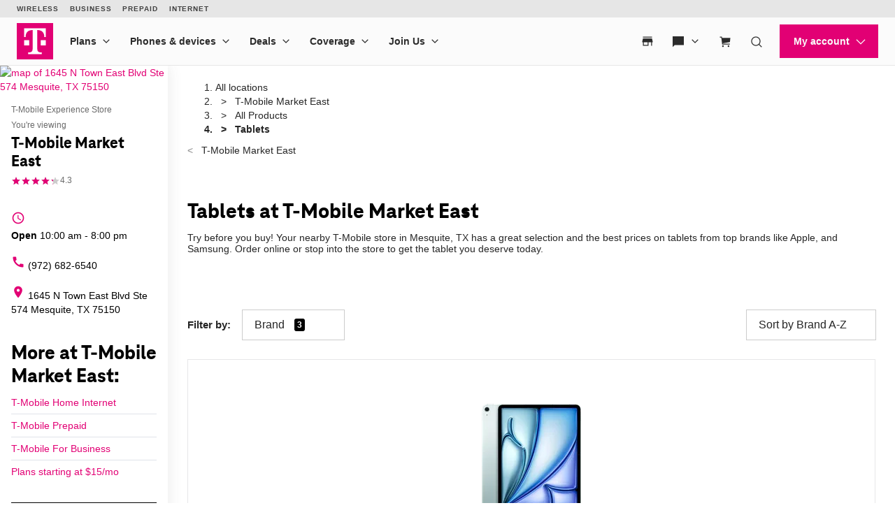

--- FILE ---
content_type: application/javascript
request_url: https://tmo-assets.fs.liveperson.com/build/master.js
body_size: 110714
content:
!function(t){var n={};function e(o){if(n[o])return n[o].exports;var i=n[o]={i:o,l:!1,exports:{}};return t[o].call(i.exports,i,i.exports,e),i.l=!0,i.exports}e.m=t,e.c=n,e.d=function(t,n,o){e.o(t,n)||Object.defineProperty(t,n,{enumerable:!0,get:o})},e.r=function(t){"undefined"!=typeof Symbol&&Symbol.toStringTag&&Object.defineProperty(t,Symbol.toStringTag,{value:"Module"}),Object.defineProperty(t,"__esModule",{value:!0})},e.t=function(t,n){if(1&n&&(t=e(t)),8&n)return t;if(4&n&&"object"==typeof t&&t&&t.__esModule)return t;var o=Object.create(null);if(e.r(o),Object.defineProperty(o,"default",{enumerable:!0,value:t}),2&n&&"string"!=typeof t)for(var i in t)e.d(o,i,function(n){return t[n]}.bind(null,i));return o},e.n=function(t){var n=t&&t.__esModule?function(){return t.default}:function(){return t};return e.d(n,"a",n),n},e.o=function(t,n){return Object.prototype.hasOwnProperty.call(t,n)},e.p="",e(e.s=276)}([function(t,n,e){"use strict";var o=e(8),i=e(28).f,r=e(221),a=e(85),c=e(61),s=e(40),l=e(20),u=function(t){var n=function(n,e,o){if(this instanceof t){switch(arguments.length){case 0:return new t;case 1:return new t(n);case 2:return new t(n,e)}return new t(n,e,o)}return t.apply(this,arguments)};return n.prototype=t.prototype,n};t.exports=function(t,n){var e,p,m,f,d,h,b,g,v=t.target,w=t.global,y=t.stat,x=t.proto,_=w?o:y?o[v]:(o[v]||{}).prototype,k=w?a:a[v]||(a[v]={}),S=k.prototype;for(m in n)e=!r(w?m:v+(y?".":"#")+m,t.forced)&&_&&l(_,m),d=k[m],e&&(h=t.noTargetGet?(g=i(_,m))&&g.value:_[m]),f=e&&h?h:n[m],e&&typeof d==typeof f||(b=t.bind&&e?c(f,o):t.wrap&&e?u(f):x&&"function"==typeof f?c(Function.call,f):f,(t.sham||f&&f.sham||d&&d.sham)&&s(b,"sham",!0),k[m]=b,x&&(l(a,p=v+"Prototype")||s(a,p,{}),a[p][m]=f,t.real&&S&&!S[m]&&s(S,m,f)))}},function(t,n,e){var o=e(3),i=e(14),r=e(34),a=e(26),c=e(43),s=function(t,n,e){var l,u,p,m,f=t&s.F,d=t&s.G,h=t&s.S,b=t&s.P,g=t&s.B,v=d?o:h?o[n]||(o[n]={}):(o[n]||{}).prototype,w=d?i:i[n]||(i[n]={}),y=w.prototype||(w.prototype={});for(l in d&&(e=n),e)p=((u=!f&&v&&void 0!==v[l])?v:e)[l],m=g&&u?c(p,o):b&&"function"==typeof p?c(Function.call,p):p,v&&a(v,l,p,t&s.U),w[l]!=p&&r(w,l,m),b&&y[l]!=p&&(y[l]=p)};o.core=i,s.F=1,s.G=2,s.S=4,s.P=8,s.B=16,s.W=32,s.U=64,s.R=128,t.exports=s},function(t,n){t.exports=function(t){try{return!!t()}catch(t){return!0}}},function(t,n){var e=t.exports="undefined"!=typeof window&&window.Math==Math?window:"undefined"!=typeof self&&self.Math==Math?self:Function("return this")();"number"==typeof __g&&(__g=e)},function(t,n){t.exports=function(t){try{return!!t()}catch(t){return!0}}},function(t,n,e){var o=e(6);t.exports=function(t){if(!o(t))throw TypeError(t+" is not an object!");return t}},function(t,n){t.exports=function(t){return"object"==typeof t?null!==t:"function"==typeof t}},function(t,n){t.exports=function(t){return"object"==typeof t?null!==t:"function"==typeof t}},function(t,n,e){(function(n){var e=function(t){return t&&t.Math==Math&&t};t.exports=e("object"==typeof globalThis&&globalThis)||e("object"==typeof window&&window)||e("object"==typeof self&&self)||e("object"==typeof n&&n)||Function("return this")()}).call(this,e(219))},function(t,n,e){var o=e(7);t.exports=function(t){if(!o(t))throw TypeError(String(t)+" is not an object");return t}},function(t,n,e){var o=e(103)("wks"),i=e(65),r=e(3).Symbol,a="function"==typeof r;(t.exports=function(t){return o[t]||(o[t]=a&&r[t]||(a?r:i)("Symbol."+t))}).store=o},function(t,n,e){var o=e(2);t.exports=!o((function(){return 7!=Object.defineProperty({},1,{get:function(){return 7}})[1]}))},function(t,n,e){var o=e(8),i=e(163),r=e(20),a=e(117),c=e(159),s=e(222),l=i("wks"),u=o.Symbol,p=s?u:u&&u.withoutSetter||a;t.exports=function(t){return r(l,t)||(c&&r(u,t)?l[t]=u[t]:l[t]=p("Symbol."+t)),l[t]}},function(t,n,e){var o=e(45),i=Math.min;t.exports=function(t){return t>0?i(o(t),9007199254740991):0}},function(t,n){var e=t.exports={version:"2.6.11"};"number"==typeof __e&&(__e=e)},function(t,n,e){var o=e(39);t.exports=function(t){return Object(o(t))}},function(t,n,e){"use strict";var o=e(127),i="object"==typeof self&&self&&self.Object===Object&&self,r=o.a||i||Function("return this")();n.a=r},function(t,n,e){t.exports=!e(4)((function(){return 7!=Object.defineProperty({},"a",{get:function(){return 7}}).a}))},function(t,n,e){var o=e(5),i=e(185),r=e(58),a=Object.defineProperty;n.f=e(17)?Object.defineProperty:function(t,n,e){if(o(t),n=r(n,!0),o(e),i)try{return a(t,n,e)}catch(t){}if("get"in e||"set"in e)throw TypeError("Accessors not supported!");return"value"in e&&(t[n]=e.value),t}},function(t,n,e){var o=e(62),i=Math.min;t.exports=function(t){return t>0?i(o(t),9007199254740991):0}},function(t,n){var e={}.hasOwnProperty;t.exports=function(t,n){return e.call(t,n)}},function(t,n,e){var o=e(11),i=e(220),r=e(9),a=e(60),c=Object.defineProperty;n.f=o?c:function(t,n,e){if(r(t),n=a(n,!0),r(e),i)try{return c(t,n,e)}catch(t){}if("get"in e||"set"in e)throw TypeError("Accessors not supported");return"value"in e&&(t[n]=e.value),t}},function(t,n,e){var o=e(51);t.exports=function(t){return Object(o(t))}},function(t,n){t.exports=function(t){if("function"!=typeof t)throw TypeError(String(t)+" is not a function");return t}},function(t,n,e){var o=e(85),i=e(20),r=e(227),a=e(21).f;t.exports=function(t){var n=o.Symbol||(o.Symbol={});i(n,t)||a(n,t,{value:r.f(t)})}},function(t,n,e){var o=e(11),i=e(2),r=e(20),a=Object.defineProperty,c=function(t){throw t};t.exports=function(t,n){n||(n={});var e=[][t],s=!!r(n,"ACCESSORS")&&n.ACCESSORS,l=r(n,0)?n[0]:c,u=r(n,1)?n[1]:void 0;return!!e&&!i((function(){if(s&&!o)return!0;var t={length:-1},n=function(n){s?a(t,n,{enumerable:!0,get:c}):t[n]=1};n(1),n(2147483646),n(4294967294),e.call(t,l,u)}))}},function(t,n,e){var o=e(3),i=e(34),r=e(33),a=e(65)("src"),c=e(281),s=(""+c).split("toString");e(14).inspectSource=function(t){return c.call(t)},(t.exports=function(t,n,e,c){var l="function"==typeof e;l&&(r(e,"name")||i(e,"name",n)),t[n]!==e&&(l&&(r(e,a)||i(e,a,t[n]?""+t[n]:s.join(String(n)))),t===o?t[n]=e:c?t[n]?t[n]=e:i(t,n,e):(delete t[n],i(t,n,e)))})(Function.prototype,"toString",(function(){return"function"==typeof this&&this[a]||c.call(this)}))},function(t,n,e){var o=e(1),i=e(4),r=e(51),a=/"/g,c=function(t,n,e,o){var i=String(r(t)),c="<"+n;return""!==e&&(c+=" "+e+'="'+String(o).replace(a,"&quot;")+'"'),c+">"+i+"</"+n+">"};t.exports=function(t,n){var e={};e[t]=n(c),o(o.P+o.F*i((function(){var n=""[t]('"');return n!==n.toLowerCase()||n.split('"').length>3})),"String",e)}},function(t,n,e){var o=e(11),i=e(115),r=e(74),a=e(29),c=e(60),s=e(20),l=e(220),u=Object.getOwnPropertyDescriptor;n.f=o?u:function(t,n){if(t=a(t),n=c(n,!0),l)try{return u(t,n)}catch(t){}if(s(t,n))return r(!i.f.call(t,n),t[n])}},function(t,n,e){var o=e(95),i=e(39);t.exports=function(t){return o(i(t))}},function(t,n,e){var o=e(39),i=/"/g;t.exports=function(t,n,e,r){var a=String(o(t)),c="<"+n;return""!==e&&(c+=" "+e+'="'+String(r).replace(i,"&quot;")+'"'),c+">"+a+"</"+n+">"}},function(t,n,e){var o=e(2);t.exports=function(t){return o((function(){var n=""[t]('"');return n!==n.toLowerCase()||n.split('"').length>3}))}},function(t,n,e){"use strict";var o=e(260),i=e(693),r=Object.prototype.toString;function a(t){return"[object Array]"===r.call(t)}function c(t){return null!==t&&"object"==typeof t}function s(t){return"[object Function]"===r.call(t)}function l(t,n){if(null!=t)if("object"!=typeof t&&(t=[t]),a(t))for(var e=0,o=t.length;e<o;e++)n.call(null,t[e],e,t);else for(var i in t)Object.prototype.hasOwnProperty.call(t,i)&&n.call(null,t[i],i,t)}t.exports={isArray:a,isArrayBuffer:function(t){return"[object ArrayBuffer]"===r.call(t)},isBuffer:i,isFormData:function(t){return"undefined"!=typeof FormData&&t instanceof FormData},isArrayBufferView:function(t){return"undefined"!=typeof ArrayBuffer&&ArrayBuffer.isView?ArrayBuffer.isView(t):t&&t.buffer&&t.buffer instanceof ArrayBuffer},isString:function(t){return"string"==typeof t},isNumber:function(t){return"number"==typeof t},isObject:c,isUndefined:function(t){return void 0===t},isDate:function(t){return"[object Date]"===r.call(t)},isFile:function(t){return"[object File]"===r.call(t)},isBlob:function(t){return"[object Blob]"===r.call(t)},isFunction:s,isStream:function(t){return c(t)&&s(t.pipe)},isURLSearchParams:function(t){return"undefined"!=typeof URLSearchParams&&t instanceof URLSearchParams},isStandardBrowserEnv:function(){return("undefined"==typeof navigator||"ReactNative"!==navigator.product&&"NativeScript"!==navigator.product&&"NS"!==navigator.product)&&("undefined"!=typeof window&&"undefined"!=typeof document)},forEach:l,merge:function t(){var n={};function e(e,o){"object"==typeof n[o]&&"object"==typeof e?n[o]=t(n[o],e):n[o]=e}for(var o=0,i=arguments.length;o<i;o++)l(arguments[o],e);return n},deepMerge:function t(){var n={};function e(e,o){"object"==typeof n[o]&&"object"==typeof e?n[o]=t(n[o],e):n[o]="object"==typeof e?t({},e):e}for(var o=0,i=arguments.length;o<i;o++)l(arguments[o],e);return n},extend:function(t,n,e){return l(n,(function(n,i){t[i]=e&&"function"==typeof n?o(n,e):n})),t},trim:function(t){return t.replace(/^\s*/,"").replace(/\s*$/,"")}}},function(t,n){var e={}.hasOwnProperty;t.exports=function(t,n){return e.call(t,n)}},function(t,n,e){var o=e(18),i=e(64);t.exports=e(17)?function(t,n,e){return o.f(t,n,i(1,e))}:function(t,n,e){return t[n]=e,t}},function(t,n,e){var o=e(91),i=e(51);t.exports=function(t){return o(i(t))}},function(t,n,e){var o=e(85),i=e(8),r=function(t){return"function"==typeof t?t:void 0};t.exports=function(t,n){return arguments.length<2?r(o[t])||r(i[t]):o[t]&&o[t][n]||i[t]&&i[t][n]}},function(t,n,e){"use strict";var o=e(4);t.exports=function(t,n){return!!t&&o((function(){n?t.call(null,(function(){}),1):t.call(null)}))}},function(t,n){var e={}.toString;t.exports=function(t){return e.call(t).slice(8,-1)}},function(t,n){t.exports=function(t){if(null==t)throw TypeError("Can't call method on "+t);return t}},function(t,n,e){var o=e(11),i=e(21),r=e(74);t.exports=o?function(t,n,e){return i.f(t,n,r(1,e))}:function(t,n,e){return t[n]=e,t}},function(t,n){t.exports=!0},function(t,n,e){var o,i,r,a=e(228),c=e(8),s=e(7),l=e(40),u=e(20),p=e(116),m=e(97),f=c.WeakMap;if(a){var d=new f,h=d.get,b=d.has,g=d.set;o=function(t,n){return g.call(d,t,n),n},i=function(t){return h.call(d,t)||{}},r=function(t){return b.call(d,t)}}else{var v=p("state");m[v]=!0,o=function(t,n){return l(t,v,n),n},i=function(t){return u(t,v)?t[v]:{}},r=function(t){return u(t,v)}}t.exports={set:o,get:i,has:r,enforce:function(t){return r(t)?i(t):o(t,{})},getterFor:function(t){return function(n){var e;if(!s(n)||(e=i(n)).type!==t)throw TypeError("Incompatible receiver, "+t+" required");return e}}}},function(t,n,e){var o=e(44);t.exports=function(t,n,e){if(o(t),void 0===n)return t;switch(e){case 1:return function(e){return t.call(n,e)};case 2:return function(e,o){return t.call(n,e,o)};case 3:return function(e,o,i){return t.call(n,e,o,i)}}return function(){return t.apply(n,arguments)}}},function(t,n){t.exports=function(t){if("function"!=typeof t)throw TypeError(t+" is not a function!");return t}},function(t,n){var e=Math.ceil,o=Math.floor;t.exports=function(t){return isNaN(t=+t)?0:(t>0?o:e)(t)}},function(t,n,e){var o=e(92),i=e(64),r=e(35),a=e(58),c=e(33),s=e(185),l=Object.getOwnPropertyDescriptor;n.f=e(17)?l:function(t,n){if(t=r(t),n=a(n,!0),s)try{return l(t,n)}catch(t){}if(c(t,n))return i(!o.f.call(t,n),t[n])}},function(t,n,e){var o=e(1),i=e(14),r=e(4);t.exports=function(t,n){var e=(i.Object||{})[t]||Object[t],a={};a[t]=n(e),o(o.S+o.F*r((function(){e(1)})),"Object",a)}},function(t,n,e){var o=e(43),i=e(91),r=e(22),a=e(13),c=e(201);t.exports=function(t,n){var e=1==t,s=2==t,l=3==t,u=4==t,p=6==t,m=5==t||p,f=n||c;return function(n,c,d){for(var h,b,g=r(n),v=i(g),w=o(c,d,3),y=a(v.length),x=0,_=e?f(n,y):s?f(n,0):void 0;y>x;x++)if((m||x in v)&&(b=w(h=v[x],x,g),t))if(e)_[x]=b;else if(b)switch(t){case 3:return!0;case 5:return h;case 6:return x;case 2:_.push(h)}else if(u)return!1;return p?-1:l||u?u:_}}},function(t,n,e){var o=e(61),i=e(95),r=e(15),a=e(19),c=e(98),s=[].push,l=function(t){var n=1==t,e=2==t,l=3==t,u=4==t,p=6==t,m=5==t||p;return function(f,d,h,b){for(var g,v,w=r(f),y=i(w),x=o(d,h,3),_=a(y.length),k=0,S=b||c,C=n?S(f,_):e?S(f,0):void 0;_>k;k++)if((m||k in y)&&(v=x(g=y[k],k,w),t))if(n)C[k]=v;else if(v)switch(t){case 3:return!0;case 5:return g;case 6:return k;case 2:s.call(C,g)}else if(u)return!1;return p?-1:l||u?u:C}};t.exports={forEach:l(0),map:l(1),filter:l(2),some:l(3),every:l(4),find:l(5),findIndex:l(6)}},function(t,n){var e={}.toString;t.exports=function(t){return e.call(t).slice(8,-1)}},function(t,n){t.exports=function(t){if(null==t)throw TypeError("Can't call method on  "+t);return t}},function(t,n,e){"use strict";if(e(17)){var o=e(66),i=e(3),r=e(4),a=e(1),c=e(114),s=e(154),l=e(43),u=e(83),p=e(64),m=e(34),f=e(84),d=e(45),h=e(13),b=e(212),g=e(68),v=e(58),w=e(33),y=e(93),x=e(6),_=e(22),k=e(146),S=e(69),C=e(71),L=e(70).f,A=e(148),E=e(65),O=e(10),M=e(48),T=e(104),P=e(94),j=e(150),I=e(81),N=e(107),R=e(82),F=e(149),z=e(203),U=e(18),B=e(46),D=U.f,W=B.f,H=i.RangeError,V=i.TypeError,Y=i.Uint8Array,G=Array.prototype,q=s.ArrayBuffer,Q=s.DataView,Z=M(0),J=M(2),X=M(3),K=M(4),$=M(5),tt=M(6),nt=T(!0),et=T(!1),ot=j.values,it=j.keys,rt=j.entries,at=G.lastIndexOf,ct=G.reduce,st=G.reduceRight,lt=G.join,ut=G.sort,pt=G.slice,mt=G.toString,ft=G.toLocaleString,dt=O("iterator"),ht=O("toStringTag"),bt=E("typed_constructor"),gt=E("def_constructor"),vt=c.CONSTR,wt=c.TYPED,yt=c.VIEW,xt=M(1,(function(t,n){return Lt(P(t,t[gt]),n)})),_t=r((function(){return 1===new Y(new Uint16Array([1]).buffer)[0]})),kt=!!Y&&!!Y.prototype.set&&r((function(){new Y(1).set({})})),St=function(t,n){var e=d(t);if(e<0||e%n)throw H("Wrong offset!");return e},Ct=function(t){if(x(t)&&wt in t)return t;throw V(t+" is not a typed array!")},Lt=function(t,n){if(!x(t)||!(bt in t))throw V("It is not a typed array constructor!");return new t(n)},At=function(t,n){return Et(P(t,t[gt]),n)},Et=function(t,n){for(var e=0,o=n.length,i=Lt(t,o);o>e;)i[e]=n[e++];return i},Ot=function(t,n,e){D(t,n,{get:function(){return this._d[e]}})},Mt=function(t){var n,e,o,i,r,a,c=_(t),s=arguments.length,u=s>1?arguments[1]:void 0,p=void 0!==u,m=A(c);if(null!=m&&!k(m)){for(a=m.call(c),o=[],n=0;!(r=a.next()).done;n++)o.push(r.value);c=o}for(p&&s>2&&(u=l(u,arguments[2],2)),n=0,e=h(c.length),i=Lt(this,e);e>n;n++)i[n]=p?u(c[n],n):c[n];return i},Tt=function(){for(var t=0,n=arguments.length,e=Lt(this,n);n>t;)e[t]=arguments[t++];return e},Pt=!!Y&&r((function(){ft.call(new Y(1))})),jt=function(){return ft.apply(Pt?pt.call(Ct(this)):Ct(this),arguments)},It={copyWithin:function(t,n){return z.call(Ct(this),t,n,arguments.length>2?arguments[2]:void 0)},every:function(t){return K(Ct(this),t,arguments.length>1?arguments[1]:void 0)},fill:function(t){return F.apply(Ct(this),arguments)},filter:function(t){return At(this,J(Ct(this),t,arguments.length>1?arguments[1]:void 0))},find:function(t){return $(Ct(this),t,arguments.length>1?arguments[1]:void 0)},findIndex:function(t){return tt(Ct(this),t,arguments.length>1?arguments[1]:void 0)},forEach:function(t){Z(Ct(this),t,arguments.length>1?arguments[1]:void 0)},indexOf:function(t){return et(Ct(this),t,arguments.length>1?arguments[1]:void 0)},includes:function(t){return nt(Ct(this),t,arguments.length>1?arguments[1]:void 0)},join:function(t){return lt.apply(Ct(this),arguments)},lastIndexOf:function(t){return at.apply(Ct(this),arguments)},map:function(t){return xt(Ct(this),t,arguments.length>1?arguments[1]:void 0)},reduce:function(t){return ct.apply(Ct(this),arguments)},reduceRight:function(t){return st.apply(Ct(this),arguments)},reverse:function(){for(var t,n=Ct(this).length,e=Math.floor(n/2),o=0;o<e;)t=this[o],this[o++]=this[--n],this[n]=t;return this},some:function(t){return X(Ct(this),t,arguments.length>1?arguments[1]:void 0)},sort:function(t){return ut.call(Ct(this),t)},subarray:function(t,n){var e=Ct(this),o=e.length,i=g(t,o);return new(P(e,e[gt]))(e.buffer,e.byteOffset+i*e.BYTES_PER_ELEMENT,h((void 0===n?o:g(n,o))-i))}},Nt=function(t,n){return At(this,pt.call(Ct(this),t,n))},Rt=function(t){Ct(this);var n=St(arguments[1],1),e=this.length,o=_(t),i=h(o.length),r=0;if(i+n>e)throw H("Wrong length!");for(;r<i;)this[n+r]=o[r++]},Ft={entries:function(){return rt.call(Ct(this))},keys:function(){return it.call(Ct(this))},values:function(){return ot.call(Ct(this))}},zt=function(t,n){return x(t)&&t[wt]&&"symbol"!=typeof n&&n in t&&String(+n)==String(n)},Ut=function(t,n){return zt(t,n=v(n,!0))?p(2,t[n]):W(t,n)},Bt=function(t,n,e){return!(zt(t,n=v(n,!0))&&x(e)&&w(e,"value"))||w(e,"get")||w(e,"set")||e.configurable||w(e,"writable")&&!e.writable||w(e,"enumerable")&&!e.enumerable?D(t,n,e):(t[n]=e.value,t)};vt||(B.f=Ut,U.f=Bt),a(a.S+a.F*!vt,"Object",{getOwnPropertyDescriptor:Ut,defineProperty:Bt}),r((function(){mt.call({})}))&&(mt=ft=function(){return lt.call(this)});var Dt=f({},It);f(Dt,Ft),m(Dt,dt,Ft.values),f(Dt,{slice:Nt,set:Rt,constructor:function(){},toString:mt,toLocaleString:jt}),Ot(Dt,"buffer","b"),Ot(Dt,"byteOffset","o"),Ot(Dt,"byteLength","l"),Ot(Dt,"length","e"),D(Dt,ht,{get:function(){return this[wt]}}),t.exports=function(t,n,e,s){var l=t+((s=!!s)?"Clamped":"")+"Array",p="get"+t,f="set"+t,d=i[l],g=d||{},v=d&&C(d),w=!d||!c.ABV,_={},k=d&&d.prototype,A=function(t,e){D(t,e,{get:function(){return function(t,e){var o=t._d;return o.v[p](e*n+o.o,_t)}(this,e)},set:function(t){return function(t,e,o){var i=t._d;s&&(o=(o=Math.round(o))<0?0:o>255?255:255&o),i.v[f](e*n+i.o,o,_t)}(this,e,t)},enumerable:!0})};w?(d=e((function(t,e,o,i){u(t,d,l,"_d");var r,a,c,s,p=0,f=0;if(x(e)){if(!(e instanceof q||"ArrayBuffer"==(s=y(e))||"SharedArrayBuffer"==s))return wt in e?Et(d,e):Mt.call(d,e);r=e,f=St(o,n);var g=e.byteLength;if(void 0===i){if(g%n)throw H("Wrong length!");if((a=g-f)<0)throw H("Wrong length!")}else if((a=h(i)*n)+f>g)throw H("Wrong length!");c=a/n}else c=b(e),r=new q(a=c*n);for(m(t,"_d",{b:r,o:f,l:a,e:c,v:new Q(r)});p<c;)A(t,p++)})),k=d.prototype=S(Dt),m(k,"constructor",d)):r((function(){d(1)}))&&r((function(){new d(-1)}))&&N((function(t){new d,new d(null),new d(1.5),new d(t)}),!0)||(d=e((function(t,e,o,i){var r;return u(t,d,l),x(e)?e instanceof q||"ArrayBuffer"==(r=y(e))||"SharedArrayBuffer"==r?void 0!==i?new g(e,St(o,n),i):void 0!==o?new g(e,St(o,n)):new g(e):wt in e?Et(d,e):Mt.call(d,e):new g(b(e))})),Z(v!==Function.prototype?L(g).concat(L(v)):L(g),(function(t){t in d||m(d,t,g[t])})),d.prototype=k,o||(k.constructor=d));var E=k[dt],O=!!E&&("values"==E.name||null==E.name),M=Ft.values;m(d,bt,!0),m(k,wt,l),m(k,yt,!0),m(k,gt,d),(s?new d(1)[ht]==l:ht in k)||D(k,ht,{get:function(){return l}}),_[l]=d,a(a.G+a.W+a.F*(d!=g),_),a(a.S,l,{BYTES_PER_ELEMENT:n}),a(a.S+a.F*r((function(){g.of.call(d,1)})),l,{from:Mt,of:Tt}),"BYTES_PER_ELEMENT"in k||m(k,"BYTES_PER_ELEMENT",n),a(a.P,l,It),R(l),a(a.P+a.F*kt,l,{set:Rt}),a(a.P+a.F*!O,l,Ft),o||k.toString==mt||(k.toString=mt),a(a.P+a.F*r((function(){new d(1).slice()})),l,{slice:Nt}),a(a.P+a.F*(r((function(){return[1,2].toLocaleString()!=new d([1,2]).toLocaleString()}))||!r((function(){k.toLocaleString.call([1,2])}))),l,{toLocaleString:jt}),I[l]=O?E:M,o||O||m(k,dt,M)}}else t.exports=function(){}},function(t,n,e){var o=e(166),i=e(21).f,r=e(40),a=e(20),c=e(466),s=e(12)("toStringTag");t.exports=function(t,n,e,l){if(t){var u=e?t:t.prototype;a(u,s)||i(u,s,{configurable:!0,value:n}),l&&!o&&r(u,"toString",c)}}},function(t,n,e){var o=e(20),i=e(15),r=e(116),a=e(167),c=r("IE_PROTO"),s=Object.prototype;t.exports=a?Object.getPrototypeOf:function(t){return t=i(t),o(t,c)?t[c]:"function"==typeof t.constructor&&t instanceof t.constructor?t.constructor.prototype:t instanceof Object?s:null}},function(t,n,e){"use strict";var o=e(2);t.exports=function(t,n){var e=[][t];return!!e&&o((function(){e.call(null,n||function(){throw 1},1)}))}},function(t,n,e){"use strict";(function(t){var o=e(127),i="object"==typeof exports&&exports&&!exports.nodeType&&exports,r=i&&"object"==typeof t&&t&&!t.nodeType&&t,a=r&&r.exports===i&&o.a.process,c=function(){try{var t=r&&r.require&&r.require("util").types;return t||a&&a.binding&&a.binding("util")}catch(t){}}();n.a=c}).call(this,e(182)(t))},,function(t,n,e){var o=e(6);t.exports=function(t,n){if(!o(t))return t;var e,i;if(n&&"function"==typeof(e=t.toString)&&!o(i=e.call(t)))return i;if("function"==typeof(e=t.valueOf)&&!o(i=e.call(t)))return i;if(!n&&"function"==typeof(e=t.toString)&&!o(i=e.call(t)))return i;throw TypeError("Can't convert object to primitive value")}},function(t,n,e){var o=e(65)("meta"),i=e(6),r=e(33),a=e(18).f,c=0,s=Object.isExtensible||function(){return!0},l=!e(4)((function(){return s(Object.preventExtensions({}))})),u=function(t){a(t,o,{value:{i:"O"+ ++c,w:{}}})},p=t.exports={KEY:o,NEED:!1,fastKey:function(t,n){if(!i(t))return"symbol"==typeof t?t:("string"==typeof t?"S":"P")+t;if(!r(t,o)){if(!s(t))return"F";if(!n)return"E";u(t)}return t[o].i},getWeak:function(t,n){if(!r(t,o)){if(!s(t))return!0;if(!n)return!1;u(t)}return t[o].w},onFreeze:function(t){return l&&p.NEED&&s(t)&&!r(t,o)&&u(t),t}}},function(t,n,e){var o=e(7);t.exports=function(t,n){if(!o(t))return t;var e,i;if(n&&"function"==typeof(e=t.toString)&&!o(i=e.call(t)))return i;if("function"==typeof(e=t.valueOf)&&!o(i=e.call(t)))return i;if(!n&&"function"==typeof(e=t.toString)&&!o(i=e.call(t)))return i;throw TypeError("Can't convert object to primitive value")}},function(t,n,e){var o=e(23);t.exports=function(t,n,e){if(o(t),void 0===n)return t;switch(e){case 0:return function(){return t.call(n)};case 1:return function(e){return t.call(n,e)};case 2:return function(e,o){return t.call(n,e,o)};case 3:return function(e,o,i){return t.call(n,e,o,i)}}return function(){return t.apply(n,arguments)}}},function(t,n){var e=Math.ceil,o=Math.floor;t.exports=function(t){return isNaN(t=+t)?0:(t>0?o:e)(t)}},function(t,n){t.exports=function(){}},function(t,n){t.exports=function(t,n){return{enumerable:!(1&t),configurable:!(2&t),writable:!(4&t),value:n}}},function(t,n){var e=0,o=Math.random();t.exports=function(t){return"Symbol(".concat(void 0===t?"":t,")_",(++e+o).toString(36))}},function(t,n){t.exports=!1},function(t,n,e){var o=e(187),i=e(133);t.exports=Object.keys||function(t){return o(t,i)}},function(t,n,e){var o=e(45),i=Math.max,r=Math.min;t.exports=function(t,n){return(t=o(t))<0?i(t+n,0):r(t,n)}},function(t,n,e){var o=e(5),i=e(188),r=e(133),a=e(132)("IE_PROTO"),c=function(){},s=function(){var t,n=e(130)("iframe"),o=r.length;for(n.style.display="none",e(134).appendChild(n),n.src="javascript:",(t=n.contentWindow.document).open(),t.write("<script>document.F=Object<\/script>"),t.close(),s=t.F;o--;)delete s.prototype[r[o]];return s()};t.exports=Object.create||function(t,n){var e;return null!==t?(c.prototype=o(t),e=new c,c.prototype=null,e[a]=t):e=s(),void 0===n?e:i(e,n)}},function(t,n,e){var o=e(187),i=e(133).concat("length","prototype");n.f=Object.getOwnPropertyNames||function(t){return o(t,i)}},function(t,n,e){var o=e(33),i=e(22),r=e(132)("IE_PROTO"),a=Object.prototype;t.exports=Object.getPrototypeOf||function(t){return t=i(t),o(t,r)?t[r]:"function"==typeof t.constructor&&t instanceof t.constructor?t.constructor.prototype:t instanceof Object?a:null}},function(t,n,e){var o=e(10)("unscopables"),i=Array.prototype;null==i[o]&&e(34)(i,o,{}),t.exports=function(t){i[o][t]=!0}},function(t,n,e){var o=e(6);t.exports=function(t,n){if(!o(t)||t._t!==n)throw TypeError("Incompatible receiver, "+n+" required!");return t}},function(t,n){t.exports=function(t,n){return{enumerable:!(1&t),configurable:!(2&t),writable:!(4&t),value:n}}},function(t,n,e){var o=e(38);t.exports=Array.isArray||function(t){return"Array"==o(t)}},function(t,n,e){var o=e(40);t.exports=function(t,n,e,i){i&&i.enumerable?t[n]=e:o(t,n,e)}},function(t,n,e){var o=e(97),i=e(7),r=e(20),a=e(21).f,c=e(117),s=e(99),l=c("meta"),u=0,p=Object.isExtensible||function(){return!0},m=function(t){a(t,l,{value:{objectID:"O"+ ++u,weakData:{}}})},f=t.exports={REQUIRED:!1,fastKey:function(t,n){if(!i(t))return"symbol"==typeof t?t:("string"==typeof t?"S":"P")+t;if(!r(t,l)){if(!p(t))return"F";if(!n)return"E";m(t)}return t[l].objectID},getWeakData:function(t,n){if(!r(t,l)){if(!p(t))return!0;if(!n)return!1;m(t)}return t[l].weakData},onFreeze:function(t){return s&&f.REQUIRED&&p(t)&&!r(t,l)&&m(t),t}};o[l]=!0},function(t,n,e){"use strict";var o=e(60),i=e(21),r=e(74);t.exports=function(t,n,e){var a=o(n);a in t?i.f(t,a,r(0,e)):t[a]=e}},function(t,n,e){var o=e(18).f,i=e(33),r=e(10)("toStringTag");t.exports=function(t,n,e){t&&!i(t=e?t:t.prototype,r)&&o(t,r,{configurable:!0,value:n})}},function(t,n,e){var o=e(1),i=e(51),r=e(4),a=e(136),c="["+a+"]",s=RegExp("^"+c+c+"*"),l=RegExp(c+c+"*$"),u=function(t,n,e){var i={},c=r((function(){return!!a[t]()||"â€‹Â…"!="â€‹Â…"[t]()})),s=i[t]=c?n(p):a[t];e&&(i[e]=s),o(o.P+o.F*c,"String",i)},p=u.trim=function(t,n){return t=String(i(t)),1&n&&(t=t.replace(s,"")),2&n&&(t=t.replace(l,"")),t};t.exports=u},function(t,n){t.exports={}},function(t,n,e){"use strict";var o=e(3),i=e(18),r=e(17),a=e(10)("species");t.exports=function(t){var n=o[t];r&&n&&!n[a]&&i.f(n,a,{configurable:!0,get:function(){return this}})}},function(t,n){t.exports=function(t,n,e,o){if(!(t instanceof n)||void 0!==o&&o in t)throw TypeError(e+": incorrect invocation!");return t}},function(t,n,e){var o=e(26);t.exports=function(t,n,e){for(var i in n)o(t,i,n[i],e);return t}},function(t,n){t.exports={}},function(t,n,e){var o,i=e(9),r=e(160),a=e(162),c=e(97),s=e(224),l=e(158),u=e(116),p=u("IE_PROTO"),m=function(){},f=function(t){return"<script>"+t+"<\/script>"},d=function(){try{o=document.domain&&new ActiveXObject("htmlfile")}catch(t){}var t,n;d=o?function(t){t.write(f("")),t.close();var n=t.parentWindow.Object;return t=null,n}(o):((n=l("iframe")).style.display="none",s.appendChild(n),n.src=String("javascript:"),(t=n.contentWindow.document).open(),t.write(f("document.F=Object")),t.close(),t.F);for(var e=a.length;e--;)delete d.prototype[a[e]];return d()};c[p]=!0,t.exports=Object.create||function(t,n){var e;return null!==t?(m.prototype=i(t),e=new m,m.prototype=null,e[p]=t):e=d(),void 0===n?e:r(e,n)}},function(t,n,e){var o=e(62),i=Math.max,r=Math.min;t.exports=function(t,n){var e=o(t);return e<0?i(e+n,0):r(e,n)}},function(t,n,e){var o=e(9),i=e(232),r=e(19),a=e(61),c=e(119),s=e(233),l=function(t,n){this.stopped=t,this.result=n};(t.exports=function(t,n,e,u,p){var m,f,d,h,b,g,v,w=a(n,e,u?2:1);if(p)m=t;else{if("function"!=typeof(f=c(t)))throw TypeError("Target is not iterable");if(i(f)){for(d=0,h=r(t.length);h>d;d++)if((b=u?w(o(v=t[d])[0],v[1]):w(t[d]))&&b instanceof l)return b;return new l(!1)}m=f.call(t)}for(g=m.next;!(v=g.call(m)).done;)if("object"==typeof(b=s(m,w,v.value,u))&&b&&b instanceof l)return b;return new l(!1)}).stop=function(t){return new l(!0,t)}},function(t,n){t.exports={}},function(t,n){t.exports=function(t,n,e){if(!(t instanceof n))throw TypeError("Incorrect "+(e?e+" ":"")+"invocation");return t}},function(t,n,e){var o=e(50);t.exports=Object("z").propertyIsEnumerable(0)?Object:function(t){return"String"==o(t)?t.split(""):Object(t)}},function(t,n){n.f={}.propertyIsEnumerable},function(t,n,e){var o=e(50),i=e(10)("toStringTag"),r="Arguments"==o(function(){return arguments}());t.exports=function(t){var n,e,a;return void 0===t?"Undefined":null===t?"Null":"string"==typeof(e=function(t,n){try{return t[n]}catch(t){}}(n=Object(t),i))?e:r?o(n):"Object"==(a=o(n))&&"function"==typeof n.callee?"Arguments":a}},function(t,n,e){var o=e(5),i=e(44),r=e(10)("species");t.exports=function(t,n){var e,a=o(t).constructor;return void 0===a||null==(e=o(a)[r])?n:i(e)}},function(t,n,e){var o=e(2),i=e(38),r="".split;t.exports=o((function(){return!Object("z").propertyIsEnumerable(0)}))?function(t){return"String"==i(t)?r.call(t,""):Object(t)}:Object},function(t,n,e){var o=e(223),i=e(162);t.exports=Object.keys||function(t){return o(t,i)}},function(t,n){t.exports={}},function(t,n,e){var o=e(7),i=e(75),r=e(12)("species");t.exports=function(t,n){var e;return i(t)&&("function"!=typeof(e=t.constructor)||e!==Array&&!i(e.prototype)?o(e)&&null===(e=e[r])&&(e=void 0):e=void 0),new(void 0===e?Array:e)(0===n?0:n)}},function(t,n,e){var o=e(2);t.exports=!o((function(){return Object.isExtensible(Object.preventExtensions({}))}))},function(t,n,e){var o=e(2),i=e(12),r=e(169),a=i("species");t.exports=function(t){return r>=51||!o((function(){var n=[];return(n.constructor={})[a]=function(){return{foo:1}},1!==n[t](Boolean).foo}))}},function(t,n,e){var o=e(39),i="["+e(124)+"]",r=RegExp("^"+i+i+"*"),a=RegExp(i+i+"*$"),c=function(t){return function(n){var e=String(o(n));return 1&t&&(e=e.replace(r,"")),2&t&&(e=e.replace(a,"")),e}};t.exports={start:c(1),end:c(2),trim:c(3)}},function(t,n,e){var o=e(76);t.exports=function(t,n,e){for(var i in n)e&&e.unsafe&&t[i]?t[i]=n[i]:o(t,i,n[i],e);return t}},function(t,n,e){var o=e(14),i=e(3),r=i["__core-js_shared__"]||(i["__core-js_shared__"]={});(t.exports=function(t,n){return r[t]||(r[t]=void 0!==n?n:{})})("versions",[]).push({version:o.version,mode:e(66)?"pure":"global",copyright:"Â© 2019 Denis Pushkarev (zloirock.ru)"})},function(t,n,e){var o=e(35),i=e(13),r=e(68);t.exports=function(t){return function(n,e,a){var c,s=o(n),l=i(s.length),u=r(a,l);if(t&&e!=e){for(;l>u;)if((c=s[u++])!=c)return!0}else for(;l>u;u++)if((t||u in s)&&s[u]===e)return t||u||0;return!t&&-1}}},function(t,n){n.f=Object.getOwnPropertySymbols},function(t,n,e){var o=e(50);t.exports=Array.isArray||function(t){return"Array"==o(t)}},function(t,n,e){var o=e(10)("iterator"),i=!1;try{var r=[7][o]();r.return=function(){i=!0},Array.from(r,(function(){throw 2}))}catch(t){}t.exports=function(t,n){if(!n&&!i)return!1;var e=!1;try{var r=[7],a=r[o]();a.next=function(){return{done:e=!0}},r[o]=function(){return a},t(r)}catch(t){}return e}},function(t,n,e){"use strict";var o=e(5);t.exports=function(){var t=o(this),n="";return t.global&&(n+="g"),t.ignoreCase&&(n+="i"),t.multiline&&(n+="m"),t.unicode&&(n+="u"),t.sticky&&(n+="y"),n}},function(t,n,e){"use strict";var o=e(93),i=RegExp.prototype.exec;t.exports=function(t,n){var e=t.exec;if("function"==typeof e){var r=e.call(t,n);if("object"!=typeof r)throw new TypeError("RegExp exec method returned something other than an Object or null");return r}if("RegExp"!==o(t))throw new TypeError("RegExp#exec called on incompatible receiver");return i.call(t,n)}},function(t,n,e){"use strict";e(205);var o=e(26),i=e(34),r=e(4),a=e(51),c=e(10),s=e(151),l=c("species"),u=!r((function(){var t=/./;return t.exec=function(){var t=[];return t.groups={a:"7"},t},"7"!=="".replace(t,"$<a>")})),p=function(){var t=/(?:)/,n=t.exec;t.exec=function(){return n.apply(this,arguments)};var e="ab".split(t);return 2===e.length&&"a"===e[0]&&"b"===e[1]}();t.exports=function(t,n,e){var m=c(t),f=!r((function(){var n={};return n[m]=function(){return 7},7!=""[t](n)})),d=f?!r((function(){var n=!1,e=/a/;return e.exec=function(){return n=!0,null},"split"===t&&(e.constructor={},e.constructor[l]=function(){return e}),e[m](""),!n})):void 0;if(!f||!d||"replace"===t&&!u||"split"===t&&!p){var h=/./[m],b=e(a,m,""[t],(function(t,n,e,o,i){return n.exec===s?f&&!i?{done:!0,value:h.call(n,e,o)}:{done:!0,value:t.call(e,n,o)}:{done:!1}})),g=b[0],v=b[1];o(String.prototype,t,g),i(RegExp.prototype,m,2==n?function(t,n){return v.call(t,this,n)}:function(t){return v.call(t,this)})}}},function(t,n,e){var o=e(43),i=e(200),r=e(146),a=e(5),c=e(13),s=e(148),l={},u={};(n=t.exports=function(t,n,e,p,m){var f,d,h,b,g=m?function(){return t}:s(t),v=o(e,p,n?2:1),w=0;if("function"!=typeof g)throw TypeError(t+" is not iterable!");if(r(g)){for(f=c(t.length);f>w;w++)if((b=n?v(a(d=t[w])[0],d[1]):v(t[w]))===l||b===u)return b}else for(h=g.call(t);!(d=h.next()).done;)if((b=i(h,v,d.value,n))===l||b===u)return b}).BREAK=l,n.RETURN=u},function(t,n,e){var o=e(3).navigator;t.exports=o&&o.userAgent||""},function(t,n,e){"use strict";var o=e(3),i=e(1),r=e(26),a=e(84),c=e(59),s=e(111),l=e(83),u=e(6),p=e(4),m=e(107),f=e(79),d=e(137);t.exports=function(t,n,e,h,b,g){var v=o[t],w=v,y=b?"set":"add",x=w&&w.prototype,_={},k=function(t){var n=x[t];r(x,t,"delete"==t||"has"==t?function(t){return!(g&&!u(t))&&n.call(this,0===t?0:t)}:"get"==t?function(t){return g&&!u(t)?void 0:n.call(this,0===t?0:t)}:"add"==t?function(t){return n.call(this,0===t?0:t),this}:function(t,e){return n.call(this,0===t?0:t,e),this})};if("function"==typeof w&&(g||x.forEach&&!p((function(){(new w).entries().next()})))){var S=new w,C=S[y](g?{}:-0,1)!=S,L=p((function(){S.has(1)})),A=m((function(t){new w(t)})),E=!g&&p((function(){for(var t=new w,n=5;n--;)t[y](n,n);return!t.has(-0)}));A||((w=n((function(n,e){l(n,w,t);var o=d(new v,n,w);return null!=e&&s(e,b,o[y],o),o}))).prototype=x,x.constructor=w),(L||E)&&(k("delete"),k("has"),b&&k("get")),(E||C)&&k(y),g&&x.clear&&delete x.clear}else w=h.getConstructor(n,t,b,y),a(w.prototype,e),c.NEED=!0;return f(w,t),_[t]=w,i(i.G+i.W+i.F*(w!=v),_),g||h.setStrong(w,t,b),w}},function(t,n,e){for(var o,i=e(3),r=e(34),a=e(65),c=a("typed_array"),s=a("view"),l=!(!i.ArrayBuffer||!i.DataView),u=l,p=0,m="Int8Array,Uint8Array,Uint8ClampedArray,Int16Array,Uint16Array,Int32Array,Uint32Array,Float32Array,Float64Array".split(",");p<9;)(o=i[m[p++]])?(r(o.prototype,c,!0),r(o.prototype,s,!0)):u=!1;t.exports={ABV:l,CONSTR:u,TYPED:c,VIEW:s}},function(t,n,e){"use strict";var o={}.propertyIsEnumerable,i=Object.getOwnPropertyDescriptor,r=i&&!o.call({1:2},1);n.f=r?function(t){var n=i(this,t);return!!n&&n.enumerable}:o},function(t,n,e){var o=e(163),i=e(117),r=o("keys");t.exports=function(t){return r[t]||(r[t]=i(t))}},function(t,n){var e=0,o=Math.random();t.exports=function(t){return"Symbol("+String(void 0===t?"":t)+")_"+(++e+o).toString(36)}},function(t,n,e){var o=e(166),i=e(38),r=e(12)("toStringTag"),a="Arguments"==i(function(){return arguments}());t.exports=o?i:function(t){var n,e,o;return void 0===t?"Undefined":null===t?"Null":"string"==typeof(e=function(t,n){try{return t[n]}catch(t){}}(n=Object(t),r))?e:a?i(n):"Object"==(o=i(n))&&"function"==typeof n.callee?"Arguments":o}},function(t,n,e){var o=e(118),i=e(89),r=e(12)("iterator");t.exports=function(t){if(null!=t)return t[r]||t["@@iterator"]||i[o(t)]}},function(t,n,e){"use strict";var o=e(41),i=e(8),r=e(2);t.exports=o||!r((function(){var t=Math.random();__defineSetter__.call(null,t,(function(){})),delete i[t]}))},function(t,n,e){var o=e(36);t.exports=o("navigator","userAgent")||""},function(t,n,e){"use strict";var o=e(36),i=e(21),r=e(12),a=e(11),c=r("species");t.exports=function(t){var n=o(t),e=i.f;a&&n&&!n[c]&&e(n,c,{configurable:!0,get:function(){return this}})}},function(t,n,e){var o=e(62),i=e(39),r=function(t){return function(n,e){var r,a,c=String(i(n)),s=o(e),l=c.length;return s<0||s>=l?t?"":void 0:(r=c.charCodeAt(s))<55296||r>56319||s+1===l||(a=c.charCodeAt(s+1))<56320||a>57343?t?c.charAt(s):r:t?c.slice(s,s+2):a-56320+(r-55296<<10)+65536}};t.exports={codeAt:r(!1),charAt:r(!0)}},function(t,n){t.exports="\t\n\v\f\r Â áš€â€€â€â€‚â€ƒâ€„â€…â€†â€‡â€ˆâ€‰â€Šâ€¯âŸã€€\u2028\u2029\ufeff"},function(t,n){var e=Math.expm1,o=Math.exp;t.exports=!e||e(10)>22025.465794806718||e(10)<22025.465794806718||-2e-17!=e(-2e-17)?function(t){return 0==(t=+t)?t:t>-1e-6&&t<1e-6?t+t*t/2:o(t)-1}:e},function(t,n,e){"use strict";var o=e(0),i=e(8),r=e(77),a=e(2),c=e(40),s=e(88),l=e(90),u=e(7),p=e(53),m=e(21).f,f=e(49).forEach,d=e(11),h=e(42),b=h.set,g=h.getterFor;t.exports=function(t,n,e){var h,v=-1!==t.indexOf("Map"),w=-1!==t.indexOf("Weak"),y=v?"set":"add",x=i[t],_=x&&x.prototype,k={};if(d&&"function"==typeof x&&(w||_.forEach&&!a((function(){(new x).entries().next()})))){h=n((function(n,e){b(l(n,h,t),{type:t,collection:new x}),null!=e&&s(e,n[y],n,v)}));var S=g(t);f(["add","clear","delete","forEach","get","has","set","keys","values","entries"],(function(t){var n="add"==t||"set"==t;!(t in _)||w&&"clear"==t||c(h.prototype,t,(function(e,o){var i=S(this).collection;if(!n&&w&&!u(e))return"get"==t&&void 0;var r=i[t](0===e?0:e,o);return n?this:r}))})),w||m(h.prototype,"size",{configurable:!0,get:function(){return S(this).collection.size}})}else h=e.getConstructor(n,t,v,y),r.REQUIRED=!0;return p(h,t,!1,!0),k[t]=h,o({global:!0,forced:!0},k),w||e.setStrong(h,t,v),h}},function(t,n,e){"use strict";(function(t){var e="object"==typeof t&&t&&t.Object===Object&&t;n.a=e}).call(this,e(219))},function(t,n,e){"use strict";(function(t){var o=e(16),i=e(274),r="object"==typeof exports&&exports&&!exports.nodeType&&exports,a=r&&"object"==typeof t&&t&&!t.nodeType&&t,c=a&&a.exports===r?o.a.Buffer:void 0,s=(c?c.isBuffer:void 0)||i.a;n.a=s}).call(this,e(182)(t))},function(t,n,e){"use strict";var o=function(t,n){if(Array.isArray(t))return t;if(Symbol.iterator in Object(t))return function(t,n){var e=[],o=!0,i=!1,r=void 0;try{for(var a,c=t[Symbol.iterator]();!(o=(a=c.next()).done)&&(e.push(a.value),!n||e.length!==n);o=!0);}catch(t){i=!0,r=t}finally{try{!o&&c.return&&c.return()}finally{if(i)throw r}}return e}(t,n);throw new TypeError("Invalid attempt to destructure non-iterable instance")},i="function"==typeof Symbol&&"symbol"==typeof Symbol.iterator?function(t){return typeof t}:function(t){return t&&"function"==typeof Symbol&&t.constructor===Symbol&&t!==Symbol.prototype?"symbol":typeof t};function r(t){if(Array.isArray(t)){for(var n=0,e=Array(t.length);n<t.length;n++)e[n]=t[n];return e}return Array.from(t)}var a=e(709),c=e(710),s=e(711);function l(t,n){return n.encode?n.strict?a(t):encodeURIComponent(t):t}function u(t,n){return n.decode?c(t):t}function p(t){var n=t.indexOf("#");return-1!==n&&(t=t.slice(0,n)),t}function m(t){var n=(t=p(t)).indexOf("?");return-1===n?"":t.slice(n+1)}function f(t,n){return n.parseNumbers&&!Number.isNaN(Number(t))&&"string"==typeof t&&""!==t.trim()?t=Number(t):!n.parseBooleans||null===t||"true"!==t.toLowerCase()&&"false"!==t.toLowerCase()||(t="true"===t.toLowerCase()),t}function d(t,n){var e=function(t){var n=void 0;switch(t.arrayFormat){case"index":return function(t,e,o){n=/\[(\d*)\]$/.exec(t),t=t.replace(/\[\d*\]$/,""),n?(void 0===o[t]&&(o[t]={}),o[t][n[1]]=e):o[t]=e};case"bracket":return function(t,e,o){n=/(\[\])$/.exec(t),t=t.replace(/\[\]$/,""),n?void 0!==o[t]?o[t]=[].concat(o[t],e):o[t]=[e]:o[t]=e};case"comma":return function(t,n,e){var o="string"==typeof n&&n.split("").indexOf(",")>-1?n.split(","):n;e[t]=o};default:return function(t,n,e){void 0!==e[t]?e[t]=[].concat(e[t],n):e[t]=n}}}(n=Object.assign({decode:!0,sort:!0,arrayFormat:"none",parseNumbers:!1,parseBooleans:!1},n)),r=Object.create(null);if("string"!=typeof t)return r;if(!(t=t.trim().replace(/^[?#&]/,"")))return r;var a=!0,c=!1,l=void 0;try{for(var p,m=t.split("&")[Symbol.iterator]();!(a=(p=m.next()).done);a=!0){var d=p.value,h=s(n.decode?d.replace(/\+/g," "):d,"="),b=o(h,2),g=b[0];k=void 0===(k=b[1])?null:u(k,n),e(u(g,n),k,r)}}catch(t){c=!0,l=t}finally{try{!a&&m.return&&m.return()}finally{if(c)throw l}}var v=!0,w=!1,y=void 0;try{for(var x,_=Object.keys(r)[Symbol.iterator]();!(v=(x=_.next()).done);v=!0){var k;g=x.value;if("object"===(void 0===(k=r[g])?"undefined":i(k))&&null!==k){var S=!0,C=!1,L=void 0;try{for(var A,E=Object.keys(k)[Symbol.iterator]();!(S=(A=E.next()).done);S=!0){var O=A.value;k[O]=f(k[O],n)}}catch(t){C=!0,L=t}finally{try{!S&&E.return&&E.return()}finally{if(C)throw L}}}else r[g]=f(k,n)}}catch(t){w=!0,y=t}finally{try{!v&&_.return&&_.return()}finally{if(w)throw y}}return!1===n.sort?r:(!0===n.sort?Object.keys(r).sort():Object.keys(r).sort(n.sort)).reduce((function(t,n){var e=r[n];return Boolean(e)&&"object"===(void 0===e?"undefined":i(e))&&!Array.isArray(e)?t[n]=function t(n){return Array.isArray(n)?n.sort():"object"===(void 0===n?"undefined":i(n))?t(Object.keys(n)).sort((function(t,n){return Number(t)-Number(n)})).map((function(t){return n[t]})):n}(e):t[n]=e,t}),Object.create(null))}n.extract=m,n.parse=d,n.stringify=function(t,n){if(!t)return"";var e=function(t){switch(t.arrayFormat){case"index":return function(n){return function(e,o){var i=e.length;return void 0===o||t.skipNull&&null===o?e:[].concat(r(e),null===o?[[l(n,t),"[",i,"]"].join("")]:[[l(n,t),"[",l(i,t),"]=",l(o,t)].join("")])}};case"bracket":return function(n){return function(e,o){return void 0===o||t.skipNull&&null===o?e:[].concat(r(e),null===o?[[l(n,t),"[]"].join("")]:[[l(n,t),"[]=",l(o,t)].join("")])}};case"comma":return function(n){return function(e,o){return null==o||0===o.length?e:0===e.length?[[l(n,t),"=",l(o,t)].join("")]:[[e,l(o,t)].join(",")]}};default:return function(n){return function(e,o){return void 0===o||t.skipNull&&null===o?e:[].concat(r(e),null===o?[l(n,t)]:[[l(n,t),"=",l(o,t)].join("")])}}}}(n=Object.assign({encode:!0,strict:!0,arrayFormat:"none"},n)),o=Object.assign({},t);if(n.skipNull){var i=!0,a=!1,c=void 0;try{for(var s,u=Object.keys(o)[Symbol.iterator]();!(i=(s=u.next()).done);i=!0){var p=s.value;void 0!==o[p]&&null!==o[p]||delete o[p]}}catch(t){a=!0,c=t}finally{try{!i&&u.return&&u.return()}finally{if(a)throw c}}}var m=Object.keys(o);return!1!==n.sort&&m.sort(n.sort),m.map((function(o){var i=t[o];return void 0===i?"":null===i?l(o,n):Array.isArray(i)?i.reduce(e(o),[]).join("&"):l(o,n)+"="+l(i,n)})).filter((function(t){return t.length>0})).join("&")},n.parseUrl=function(t,n){return{url:p(t).split("?")[0]||"",query:d(m(t),n)}},n.stringifyUrl=function(t,e){var o=p(t.url).split("?")[0]||"",i=n.extract(t.url),r=n.parse(i),a=function(t){var n="",e=t.indexOf("#");return-1!==e&&(n=t.slice(e)),n}(t.url),c=Object.assign(r,t.query),s=n.stringify(c,e);return s&&(s="?"+s),""+o+s+a}},function(t,n,e){var o=e(6),i=e(3).document,r=o(i)&&o(i.createElement);t.exports=function(t){return r?i.createElement(t):{}}},function(t,n,e){n.f=e(10)},function(t,n,e){var o=e(103)("keys"),i=e(65);t.exports=function(t){return o[t]||(o[t]=i(t))}},function(t,n){t.exports="constructor,hasOwnProperty,isPrototypeOf,propertyIsEnumerable,toLocaleString,toString,valueOf".split(",")},function(t,n,e){var o=e(3).document;t.exports=o&&o.documentElement},function(t,n,e){var o=e(6),i=e(5),r=function(t,n){if(i(t),!o(n)&&null!==n)throw TypeError(n+": can't set as prototype!")};t.exports={set:Object.setPrototypeOf||("__proto__"in{}?function(t,n,o){try{(o=e(43)(Function.call,e(46).f(Object.prototype,"__proto__").set,2))(t,[]),n=!(t instanceof Array)}catch(t){n=!0}return function(t,e){return r(t,e),n?t.__proto__=e:o(t,e),t}}({},!1):void 0),check:r}},function(t,n){t.exports="\t\n\v\f\r Â áš€á Žâ€€â€â€‚â€ƒâ€„â€…â€†â€‡â€ˆâ€‰â€Šâ€¯âŸã€€\u2028\u2029\ufeff"},function(t,n,e){var o=e(6),i=e(135).set;t.exports=function(t,n,e){var r,a=n.constructor;return a!==e&&"function"==typeof a&&(r=a.prototype)!==e.prototype&&o(r)&&i&&i(t,r),t}},function(t,n,e){"use strict";var o=e(45),i=e(51);t.exports=function(t){var n=String(i(this)),e="",r=o(t);if(r<0||r==1/0)throw RangeError("Count can't be negative");for(;r>0;(r>>>=1)&&(n+=n))1&r&&(e+=n);return e}},function(t,n){t.exports=Math.sign||function(t){return 0==(t=+t)||t!=t?t:t<0?-1:1}},function(t,n){var e=Math.expm1;t.exports=!e||e(10)>22025.465794806718||e(10)<22025.465794806718||-2e-17!=e(-2e-17)?function(t){return 0==(t=+t)?t:t>-1e-6&&t<1e-6?t+t*t/2:Math.exp(t)-1}:e},function(t,n,e){var o=e(45),i=e(51);t.exports=function(t){return function(n,e){var r,a,c=String(i(n)),s=o(e),l=c.length;return s<0||s>=l?t?"":void 0:(r=c.charCodeAt(s))<55296||r>56319||s+1===l||(a=c.charCodeAt(s+1))<56320||a>57343?t?c.charAt(s):r:t?c.slice(s,s+2):a-56320+(r-55296<<10)+65536}}},function(t,n,e){"use strict";var o=e(66),i=e(1),r=e(26),a=e(34),c=e(81),s=e(199),l=e(79),u=e(71),p=e(10)("iterator"),m=!([].keys&&"next"in[].keys()),f=function(){return this};t.exports=function(t,n,e,d,h,b,g){s(e,n,d);var v,w,y,x=function(t){if(!m&&t in C)return C[t];switch(t){case"keys":case"values":return function(){return new e(this,t)}}return function(){return new e(this,t)}},_=n+" Iterator",k="values"==h,S=!1,C=t.prototype,L=C[p]||C["@@iterator"]||h&&C[h],A=L||x(h),E=h?k?x("entries"):A:void 0,O="Array"==n&&C.entries||L;if(O&&(y=u(O.call(new t)))!==Object.prototype&&y.next&&(l(y,_,!0),o||"function"==typeof y[p]||a(y,p,f)),k&&L&&"values"!==L.name&&(S=!0,A=function(){return L.call(this)}),o&&!g||!m&&!S&&C[p]||a(C,p,A),c[n]=A,c[_]=f,h)if(v={values:k?A:x("values"),keys:b?A:x("keys"),entries:E},g)for(w in v)w in C||r(C,w,v[w]);else i(i.P+i.F*(m||S),n,v);return v}},function(t,n,e){var o=e(144),i=e(51);t.exports=function(t,n,e){if(o(n))throw TypeError("String#"+e+" doesn't accept regex!");return String(i(t))}},function(t,n,e){var o=e(6),i=e(50),r=e(10)("match");t.exports=function(t){var n;return o(t)&&(void 0!==(n=t[r])?!!n:"RegExp"==i(t))}},function(t,n,e){var o=e(10)("match");t.exports=function(t){var n=/./;try{"/./"[t](n)}catch(e){try{return n[o]=!1,!"/./"[t](n)}catch(t){}}return!0}},function(t,n,e){var o=e(81),i=e(10)("iterator"),r=Array.prototype;t.exports=function(t){return void 0!==t&&(o.Array===t||r[i]===t)}},function(t,n,e){"use strict";var o=e(18),i=e(64);t.exports=function(t,n,e){n in t?o.f(t,n,i(0,e)):t[n]=e}},function(t,n,e){var o=e(93),i=e(10)("iterator"),r=e(81);t.exports=e(14).getIteratorMethod=function(t){if(null!=t)return t[i]||t["@@iterator"]||r[o(t)]}},function(t,n,e){"use strict";var o=e(22),i=e(68),r=e(13);t.exports=function(t){for(var n=o(this),e=r(n.length),a=arguments.length,c=i(a>1?arguments[1]:void 0,e),s=a>2?arguments[2]:void 0,l=void 0===s?e:i(s,e);l>c;)n[c++]=t;return n}},function(t,n,e){"use strict";var o=e(72),i=e(204),r=e(81),a=e(35);t.exports=e(142)(Array,"Array",(function(t,n){this._t=a(t),this._i=0,this._k=n}),(function(){var t=this._t,n=this._k,e=this._i++;return!t||e>=t.length?(this._t=void 0,i(1)):i(0,"keys"==n?e:"values"==n?t[e]:[e,t[e]])}),"values"),r.Arguments=r.Array,o("keys"),o("values"),o("entries")},function(t,n,e){"use strict";var o,i,r=e(108),a=RegExp.prototype.exec,c=String.prototype.replace,s=a,l=(o=/a/,i=/b*/g,a.call(o,"a"),a.call(i,"a"),0!==o.lastIndex||0!==i.lastIndex),u=void 0!==/()??/.exec("")[1];(l||u)&&(s=function(t){var n,e,o,i,s=this;return u&&(e=new RegExp("^"+s.source+"$(?!\\s)",r.call(s))),l&&(n=s.lastIndex),o=a.call(s,t),l&&o&&(s.lastIndex=s.global?o.index+o[0].length:n),u&&o&&o.length>1&&c.call(o[0],e,(function(){for(i=1;i<arguments.length-2;i++)void 0===arguments[i]&&(o[i]=void 0)})),o}),t.exports=s},function(t,n,e){"use strict";var o=e(141)(!0);t.exports=function(t,n,e){return n+(e?o(t,n).length:1)}},function(t,n,e){var o,i,r,a=e(43),c=e(193),s=e(134),l=e(130),u=e(3),p=u.process,m=u.setImmediate,f=u.clearImmediate,d=u.MessageChannel,h=u.Dispatch,b=0,g={},v=function(){var t=+this;if(g.hasOwnProperty(t)){var n=g[t];delete g[t],n()}},w=function(t){v.call(t.data)};m&&f||(m=function(t){for(var n=[],e=1;arguments.length>e;)n.push(arguments[e++]);return g[++b]=function(){c("function"==typeof t?t:Function(t),n)},o(b),b},f=function(t){delete g[t]},"process"==e(50)(p)?o=function(t){p.nextTick(a(v,t,1))}:h&&h.now?o=function(t){h.now(a(v,t,1))}:d?(r=(i=new d).port2,i.port1.onmessage=w,o=a(r.postMessage,r,1)):u.addEventListener&&"function"==typeof postMessage&&!u.importScripts?(o=function(t){u.postMessage(t+"","*")},u.addEventListener("message",w,!1)):o="onreadystatechange"in l("script")?function(t){s.appendChild(l("script")).onreadystatechange=function(){s.removeChild(this),v.call(t)}}:function(t){setTimeout(a(v,t,1),0)}),t.exports={set:m,clear:f}},function(t,n,e){"use strict";var o=e(3),i=e(17),r=e(66),a=e(114),c=e(34),s=e(84),l=e(4),u=e(83),p=e(45),m=e(13),f=e(212),d=e(70).f,h=e(18).f,b=e(149),g=e(79),v=o.ArrayBuffer,w=o.DataView,y=o.Math,x=o.RangeError,_=o.Infinity,k=v,S=y.abs,C=y.pow,L=y.floor,A=y.log,E=y.LN2,O=i?"_b":"buffer",M=i?"_l":"byteLength",T=i?"_o":"byteOffset";function P(t,n,e){var o,i,r,a=new Array(e),c=8*e-n-1,s=(1<<c)-1,l=s>>1,u=23===n?C(2,-24)-C(2,-77):0,p=0,m=t<0||0===t&&1/t<0?1:0;for((t=S(t))!=t||t===_?(i=t!=t?1:0,o=s):(o=L(A(t)/E),t*(r=C(2,-o))<1&&(o--,r*=2),(t+=o+l>=1?u/r:u*C(2,1-l))*r>=2&&(o++,r/=2),o+l>=s?(i=0,o=s):o+l>=1?(i=(t*r-1)*C(2,n),o+=l):(i=t*C(2,l-1)*C(2,n),o=0));n>=8;a[p++]=255&i,i/=256,n-=8);for(o=o<<n|i,c+=n;c>0;a[p++]=255&o,o/=256,c-=8);return a[--p]|=128*m,a}function j(t,n,e){var o,i=8*e-n-1,r=(1<<i)-1,a=r>>1,c=i-7,s=e-1,l=t[s--],u=127&l;for(l>>=7;c>0;u=256*u+t[s],s--,c-=8);for(o=u&(1<<-c)-1,u>>=-c,c+=n;c>0;o=256*o+t[s],s--,c-=8);if(0===u)u=1-a;else{if(u===r)return o?NaN:l?-_:_;o+=C(2,n),u-=a}return(l?-1:1)*o*C(2,u-n)}function I(t){return t[3]<<24|t[2]<<16|t[1]<<8|t[0]}function N(t){return[255&t]}function R(t){return[255&t,t>>8&255]}function F(t){return[255&t,t>>8&255,t>>16&255,t>>24&255]}function z(t){return P(t,52,8)}function U(t){return P(t,23,4)}function B(t,n,e){h(t.prototype,n,{get:function(){return this[e]}})}function D(t,n,e,o){var i=f(+e);if(i+n>t[M])throw x("Wrong index!");var r=t[O]._b,a=i+t[T],c=r.slice(a,a+n);return o?c:c.reverse()}function W(t,n,e,o,i,r){var a=f(+e);if(a+n>t[M])throw x("Wrong index!");for(var c=t[O]._b,s=a+t[T],l=o(+i),u=0;u<n;u++)c[s+u]=l[r?u:n-u-1]}if(a.ABV){if(!l((function(){v(1)}))||!l((function(){new v(-1)}))||l((function(){return new v,new v(1.5),new v(NaN),"ArrayBuffer"!=v.name}))){for(var H,V=(v=function(t){return u(this,v),new k(f(t))}).prototype=k.prototype,Y=d(k),G=0;Y.length>G;)(H=Y[G++])in v||c(v,H,k[H]);r||(V.constructor=v)}var q=new w(new v(2)),Q=w.prototype.setInt8;q.setInt8(0,2147483648),q.setInt8(1,2147483649),!q.getInt8(0)&&q.getInt8(1)||s(w.prototype,{setInt8:function(t,n){Q.call(this,t,n<<24>>24)},setUint8:function(t,n){Q.call(this,t,n<<24>>24)}},!0)}else v=function(t){u(this,v,"ArrayBuffer");var n=f(t);this._b=b.call(new Array(n),0),this[M]=n},w=function(t,n,e){u(this,w,"DataView"),u(t,v,"DataView");var o=t[M],i=p(n);if(i<0||i>o)throw x("Wrong offset!");if(i+(e=void 0===e?o-i:m(e))>o)throw x("Wrong length!");this[O]=t,this[T]=i,this[M]=e},i&&(B(v,"byteLength","_l"),B(w,"buffer","_b"),B(w,"byteLength","_l"),B(w,"byteOffset","_o")),s(w.prototype,{getInt8:function(t){return D(this,1,t)[0]<<24>>24},getUint8:function(t){return D(this,1,t)[0]},getInt16:function(t){var n=D(this,2,t,arguments[1]);return(n[1]<<8|n[0])<<16>>16},getUint16:function(t){var n=D(this,2,t,arguments[1]);return n[1]<<8|n[0]},getInt32:function(t){return I(D(this,4,t,arguments[1]))},getUint32:function(t){return I(D(this,4,t,arguments[1]))>>>0},getFloat32:function(t){return j(D(this,4,t,arguments[1]),23,4)},getFloat64:function(t){return j(D(this,8,t,arguments[1]),52,8)},setInt8:function(t,n){W(this,1,t,N,n)},setUint8:function(t,n){W(this,1,t,N,n)},setInt16:function(t,n){W(this,2,t,R,n,arguments[2])},setUint16:function(t,n){W(this,2,t,R,n,arguments[2])},setInt32:function(t,n){W(this,4,t,F,n,arguments[2])},setUint32:function(t,n){W(this,4,t,F,n,arguments[2])},setFloat32:function(t,n){W(this,4,t,U,n,arguments[2])},setFloat64:function(t,n){W(this,8,t,z,n,arguments[2])}});g(v,"ArrayBuffer"),g(w,"DataView"),c(w.prototype,a.VIEW,!0),n.ArrayBuffer=v,n.DataView=w},function(t,n){var e=t.exports="undefined"!=typeof window&&window.Math==Math?window:"undefined"!=typeof self&&self.Math==Math?self:Function("return this")();"number"==typeof __g&&(__g=e)},function(t,n){t.exports=function(t){return"object"==typeof t?null!==t:"function"==typeof t}},function(t,n,e){t.exports=!e(218)((function(){return 7!=Object.defineProperty({},"a",{get:function(){return 7}}).a}))},function(t,n,e){var o=e(8),i=e(7),r=o.document,a=i(r)&&i(r.createElement);t.exports=function(t){return a?r.createElement(t):{}}},function(t,n,e){var o=e(2);t.exports=!!Object.getOwnPropertySymbols&&!o((function(){return!String(Symbol())}))},function(t,n,e){var o=e(11),i=e(21),r=e(9),a=e(96);t.exports=o?Object.defineProperties:function(t,n){r(t);for(var e,o=a(n),c=o.length,s=0;c>s;)i.f(t,e=o[s++],n[e]);return t}},function(t,n,e){var o=e(29),i=e(19),r=e(87),a=function(t){return function(n,e,a){var c,s=o(n),l=i(s.length),u=r(a,l);if(t&&e!=e){for(;l>u;)if((c=s[u++])!=c)return!0}else for(;l>u;u++)if((t||u in s)&&s[u]===e)return t||u||0;return!t&&-1}};t.exports={includes:a(!0),indexOf:a(!1)}},function(t,n){t.exports=["constructor","hasOwnProperty","isPrototypeOf","propertyIsEnumerable","toLocaleString","toString","valueOf"]},function(t,n,e){var o=e(41),i=e(225);(t.exports=function(t,n){return i[t]||(i[t]=void 0!==n?n:{})})("versions",[]).push({version:"3.6.2",mode:o?"pure":"global",copyright:"Â© 2020 Denis Pushkarev (zloirock.ru)"})},function(t,n,e){var o=e(223),i=e(162).concat("length","prototype");n.f=Object.getOwnPropertyNames||function(t){return o(t,i)}},function(t,n){n.f=Object.getOwnPropertySymbols},function(t,n,e){var o={};o[e(12)("toStringTag")]="z",t.exports="[object z]"===String(o)},function(t,n,e){var o=e(2);t.exports=!o((function(){function t(){}return t.prototype.constructor=null,Object.getPrototypeOf(new t)!==t.prototype}))},function(t,n,e){var o=e(9),i=e(235);t.exports=Object.setPrototypeOf||("__proto__"in{}?function(){var t,n=!1,e={};try{(t=Object.getOwnPropertyDescriptor(Object.prototype,"__proto__").set).call(e,[]),n=e instanceof Array}catch(t){}return function(e,r){return o(e),i(r),n?t.call(e,r):e.__proto__=r,e}}():void 0)},function(t,n,e){var o,i,r=e(8),a=e(121),c=r.process,s=c&&c.versions,l=s&&s.v8;l?i=(o=l.split("."))[0]+o[1]:a&&(!(o=a.match(/Edge\/(\d+)/))||o[1]>=74)&&(o=a.match(/Chrome\/(\d+)/))&&(i=o[1]),t.exports=i&&+i},function(t,n,e){"use strict";var o=e(29),i=e(63),r=e(89),a=e(42),c=e(171),s=a.set,l=a.getterFor("Array Iterator");t.exports=c(Array,"Array",(function(t,n){s(this,{type:"Array Iterator",target:o(t),index:0,kind:n})}),(function(){var t=l(this),n=t.target,e=t.kind,o=t.index++;return!n||o>=n.length?(t.target=void 0,{value:void 0,done:!0}):"keys"==e?{value:o,done:!1}:"values"==e?{value:n[o],done:!1}:{value:[o,n[o]],done:!1}}),"values"),r.Arguments=r.Array,i("keys"),i("values"),i("entries")},function(t,n,e){"use strict";var o=e(0),i=e(172),r=e(54),a=e(168),c=e(53),s=e(40),l=e(76),u=e(12),p=e(41),m=e(89),f=e(241),d=f.IteratorPrototype,h=f.BUGGY_SAFARI_ITERATORS,b=u("iterator"),g=function(){return this};t.exports=function(t,n,e,u,f,v,w){i(e,n,u);var y,x,_,k=function(t){if(t===f&&E)return E;if(!h&&t in L)return L[t];switch(t){case"keys":case"values":case"entries":return function(){return new e(this,t)}}return function(){return new e(this)}},S=n+" Iterator",C=!1,L=t.prototype,A=L[b]||L["@@iterator"]||f&&L[f],E=!h&&A||k(f),O="Array"==n&&L.entries||A;if(O&&(y=r(O.call(new t)),d!==Object.prototype&&y.next&&(p||r(y)===d||(a?a(y,d):"function"!=typeof y[b]&&s(y,b,g)),c(y,S,!0,!0),p&&(m[S]=g))),"values"==f&&A&&"values"!==A.name&&(C=!0,E=function(){return A.call(this)}),p&&!w||L[b]===E||s(L,b,E),m[n]=E,f)if(x={values:k("values"),keys:v?E:k("keys"),entries:k("entries")},w)for(_ in x)(h||C||!(_ in L))&&l(L,_,x[_]);else o({target:n,proto:!0,forced:h||C},x);return x}},function(t,n,e){"use strict";var o=e(241).IteratorPrototype,i=e(86),r=e(74),a=e(53),c=e(89),s=function(){return this};t.exports=function(t,n,e){var l=n+" Iterator";return t.prototype=i(o,{next:r(1,e)}),a(t,l,!1,!0),c[l]=s,t}},function(t,n,e){var o=e(242);t.exports=function(t){if(o(t))throw TypeError("The method doesn't accept regular expressions");return t}},function(t,n,e){var o=e(12)("match");t.exports=function(t){var n=/./;try{"/./"[t](n)}catch(e){try{return n[o]=!1,"/./"[t](n)}catch(t){}}return!1}},function(t,n,e){var o=e(9),i=e(23),r=e(12)("species");t.exports=function(t,n){var e,a=o(t).constructor;return void 0===a||null==(e=o(a)[r])?n:i(e)}},function(t,n,e){var o=e(19),i=e(177),r=e(39),a=Math.ceil,c=function(t){return function(n,e,c){var s,l,u=String(r(n)),p=u.length,m=void 0===c?" ":String(c),f=o(e);return f<=p||""==m?u:(s=f-p,(l=i.call(m,a(s/m.length))).length>s&&(l=l.slice(0,s)),t?u+l:l+u)}};t.exports={start:c(!1),end:c(!0)}},function(t,n,e){"use strict";var o=e(62),i=e(39);t.exports="".repeat||function(t){var n=String(i(this)),e="",r=o(t);if(r<0||r==1/0)throw RangeError("Wrong number of repetitions");for(;r>0;(r>>>=1)&&(n+=n))1&r&&(e+=n);return e}},function(t,n,e){var o=e(2),i=e(124);t.exports=function(t){return o((function(){return!!i[t]()||"â€‹Â…á Ž"!="â€‹Â…á Ž"[t]()||i[t].name!==t}))}},function(t,n){t.exports=Math.sign||function(t){return 0==(t=+t)||t!=t?t:t<0?-1:1}},function(t,n,e){var o,i,r,a=e(8),c=e(2),s=e(38),l=e(61),u=e(224),p=e(158),m=e(252),f=a.location,d=a.setImmediate,h=a.clearImmediate,b=a.process,g=a.MessageChannel,v=a.Dispatch,w=0,y={},x=function(t){if(y.hasOwnProperty(t)){var n=y[t];delete y[t],n()}},_=function(t){return function(){x(t)}},k=function(t){x(t.data)},S=function(t){a.postMessage(t+"",f.protocol+"//"+f.host)};d&&h||(d=function(t){for(var n=[],e=1;arguments.length>e;)n.push(arguments[e++]);return y[++w]=function(){("function"==typeof t?t:Function(t)).apply(void 0,n)},o(w),w},h=function(t){delete y[t]},"process"==s(b)?o=function(t){b.nextTick(_(t))}:v&&v.now?o=function(t){v.now(_(t))}:g&&!m?(r=(i=new g).port2,i.port1.onmessage=k,o=l(r.postMessage,r,1)):!a.addEventListener||"function"!=typeof postMessage||a.importScripts||c(S)?o="onreadystatechange"in p("script")?function(t){u.appendChild(p("script")).onreadystatechange=function(){u.removeChild(this),x(t)}}:function(t){setTimeout(_(t),0)}:(o=S,a.addEventListener("message",k,!1))),t.exports={set:d,clear:h}},function(t,n,e){"use strict";var o=e(23),i=function(t){var n,e;this.promise=new t((function(t,o){if(void 0!==n||void 0!==e)throw TypeError("Bad Promise constructor");n=t,e=o})),this.resolve=o(n),this.reject=o(e)};t.exports.f=function(t){return new i(t)}},function(t,n){"use strict";t.exports=function(t){if(!t.webpackPolyfill){var n=Object.create(t);n.children||(n.children=[]),Object.defineProperty(n,"loaded",{enumerable:!0,get:function(){return n.l}}),Object.defineProperty(n,"id",{enumerable:!0,get:function(){return n.i}}),Object.defineProperty(n,"exports",{enumerable:!0}),n.webpackPolyfill=1}return n}},function(t,n,e){"use strict";t.exports=function(t){var n=[];return n.toString=function(){return this.map((function(n){var e=function(t,n){var e=t[1]||"",o=t[3];if(!o)return e;if(n&&"function"==typeof btoa){var i=(a=o,"/*# sourceMappingURL=data:application/json;charset=utf-8;base64,"+btoa(unescape(encodeURIComponent(JSON.stringify(a))))+" */"),r=o.sources.map((function(t){return"/*# sourceURL="+o.sourceRoot+t+" */"}));return[e].concat(r).concat([i]).join("\n")}var a;return[e].join("\n")}(n,t);return n[2]?"@media "+n[2]+"{"+e+"}":e})).join("")},n.i=function(t,e){"string"==typeof t&&(t=[[null,t,""]]);for(var o={},i=0;i<this.length;i++){var r=this[i][0];null!=r&&(o[r]=!0)}for(i=0;i<t.length;i++){var a=t[i];null!=a[0]&&o[a[0]]||(e&&!a[2]?a[2]=e:e&&(a[2]="("+a[2]+") and ("+e+")"),n.push(a))}},n}},function(t,n,e){"use strict";var o,i,r="function"==typeof Symbol&&"symbol"==typeof Symbol.iterator?function(t){return typeof t}:function(t){return t&&"function"==typeof Symbol&&t.constructor===Symbol&&t!==Symbol.prototype?"symbol":typeof t},a={},c=(o=function(){return window&&document&&document.all&&!window.atob},function(){return void 0===i&&(i=o.apply(this,arguments)),i}),s=function(t,n){return n?n.querySelector(t):document.querySelector(t)},l=function(t){var n={};return function(t,e){if("function"==typeof t)return t();if(void 0===n[t]){var o=s.call(this,t,e);if(window.HTMLIFrameElement&&o instanceof window.HTMLIFrameElement)try{o=o.contentDocument.head}catch(t){o=null}n[t]=o}return n[t]}}(),u=null,p=0,m=[],f=e(714);function d(t,n){for(var e=0;e<t.length;e++){var o=t[e],i=a[o.id];if(i){i.refs++;for(var r=0;r<i.parts.length;r++)i.parts[r](o.parts[r]);for(;r<o.parts.length;r++)i.parts.push(y(o.parts[r],n))}else{var c=[];for(r=0;r<o.parts.length;r++)c.push(y(o.parts[r],n));a[o.id]={id:o.id,refs:1,parts:c}}}}function h(t,n){for(var e=[],o={},i=0;i<t.length;i++){var r=t[i],a=n.base?r[0]+n.base:r[0],c={css:r[1],media:r[2],sourceMap:r[3]};o[a]?o[a].parts.push(c):e.push(o[a]={id:a,parts:[c]})}return e}function b(t,n){var e=l(t.insertInto);if(!e)throw new Error("Couldn't find a style target. This probably means that the value for the 'insertInto' parameter is invalid.");var o=m[m.length-1];if("top"===t.insertAt)o?o.nextSibling?e.insertBefore(n,o.nextSibling):e.appendChild(n):e.insertBefore(n,e.firstChild),m.push(n);else if("bottom"===t.insertAt)e.appendChild(n);else{if("object"!==r(t.insertAt)||!t.insertAt.before)throw new Error("[Style Loader]\n\n Invalid value for parameter 'insertAt' ('options.insertAt') found.\n Must be 'top', 'bottom', or Object.\n (https://github.com/webpack-contrib/style-loader#insertat)\n");var i=l(t.insertAt.before,e);e.insertBefore(n,i)}}function g(t){if(null===t.parentNode)return!1;t.parentNode.removeChild(t);var n=m.indexOf(t);n>=0&&m.splice(n,1)}function v(t){var n=document.createElement("style");if(void 0===t.attrs.type&&(t.attrs.type="text/css"),void 0===t.attrs.nonce){var o=function(){0;return e.nc}();o&&(t.attrs.nonce=o)}return w(n,t.attrs),b(t,n),n}function w(t,n){Object.keys(n).forEach((function(e){t.setAttribute(e,n[e])}))}function y(t,n){var e,o,i,r;if(n.transform&&t.css){if(!(r="function"==typeof n.transform?n.transform(t.css):n.transform.default(t.css)))return function(){};t.css=r}if(n.singleton){var a=p++;e=u||(u=v(n)),o=k.bind(null,e,a,!1),i=k.bind(null,e,a,!0)}else t.sourceMap&&"function"==typeof URL&&"function"==typeof URL.createObjectURL&&"function"==typeof URL.revokeObjectURL&&"function"==typeof Blob&&"function"==typeof btoa?(e=function(t){var n=document.createElement("link");return void 0===t.attrs.type&&(t.attrs.type="text/css"),t.attrs.rel="stylesheet",w(n,t.attrs),b(t,n),n}(n),o=C.bind(null,e,n),i=function(){g(e),e.href&&URL.revokeObjectURL(e.href)}):(e=v(n),o=S.bind(null,e),i=function(){g(e)});return o(t),function(n){if(n){if(n.css===t.css&&n.media===t.media&&n.sourceMap===t.sourceMap)return;o(t=n)}else i()}}t.exports=function(t,n){if("undefined"!=typeof DEBUG&&DEBUG&&"object"!==("undefined"==typeof document?"undefined":r(document)))throw new Error("The style-loader cannot be used in a non-browser environment");(n=n||{}).attrs="object"===r(n.attrs)?n.attrs:{},n.singleton||"boolean"==typeof n.singleton||(n.singleton=c()),n.insertInto||(n.insertInto="head"),n.insertAt||(n.insertAt="bottom");var e=h(t,n);return d(e,n),function(t){for(var o=[],i=0;i<e.length;i++){var r=e[i];(c=a[r.id]).refs--,o.push(c)}t&&d(h(t,n),n);for(i=0;i<o.length;i++){var c;if(0===(c=o[i]).refs){for(var s=0;s<c.parts.length;s++)c.parts[s]();delete a[c.id]}}}};var x,_=(x=[],function(t,n){return x[t]=n,x.filter(Boolean).join("\n")});function k(t,n,e,o){var i=e?"":o.css;if(t.styleSheet)t.styleSheet.cssText=_(n,i);else{var r=document.createTextNode(i),a=t.childNodes;a[n]&&t.removeChild(a[n]),a.length?t.insertBefore(r,a[n]):t.appendChild(r)}}function S(t,n){var e=n.css,o=n.media;if(o&&t.setAttribute("media",o),t.styleSheet)t.styleSheet.cssText=e;else{for(;t.firstChild;)t.removeChild(t.firstChild);t.appendChild(document.createTextNode(e))}}function C(t,n,e){var o=e.css,i=e.sourceMap,r=void 0===n.convertToAbsoluteUrls&&i;(n.convertToAbsoluteUrls||r)&&(o=f(o)),i&&(o+="\n/*# sourceMappingURL=data:application/json;base64,"+btoa(unescape(encodeURIComponent(JSON.stringify(i))))+" */");var a=new Blob([o],{type:"text/css"}),c=t.href;t.href=URL.createObjectURL(a),c&&URL.revokeObjectURL(c)}},function(t,n,e){t.exports=!e(17)&&!e(4)((function(){return 7!=Object.defineProperty(e(130)("div"),"a",{get:function(){return 7}}).a}))},function(t,n,e){var o=e(3),i=e(14),r=e(66),a=e(131),c=e(18).f;t.exports=function(t){var n=i.Symbol||(i.Symbol=r?{}:o.Symbol||{});"_"==t.charAt(0)||t in n||c(n,t,{value:a.f(t)})}},function(t,n,e){var o=e(33),i=e(35),r=e(104)(!1),a=e(132)("IE_PROTO");t.exports=function(t,n){var e,c=i(t),s=0,l=[];for(e in c)e!=a&&o(c,e)&&l.push(e);for(;n.length>s;)o(c,e=n[s++])&&(~r(l,e)||l.push(e));return l}},function(t,n,e){var o=e(18),i=e(5),r=e(67);t.exports=e(17)?Object.defineProperties:function(t,n){i(t);for(var e,a=r(n),c=a.length,s=0;c>s;)o.f(t,e=a[s++],n[e]);return t}},function(t,n,e){var o=e(35),i=e(70).f,r={}.toString,a="object"==typeof window&&window&&Object.getOwnPropertyNames?Object.getOwnPropertyNames(window):[];t.exports.f=function(t){return a&&"[object Window]"==r.call(t)?function(t){try{return i(t)}catch(t){return a.slice()}}(t):i(o(t))}},function(t,n,e){"use strict";var o=e(17),i=e(67),r=e(105),a=e(92),c=e(22),s=e(91),l=Object.assign;t.exports=!l||e(4)((function(){var t={},n={},e=Symbol(),o="abcdefghijklmnopqrst";return t[e]=7,o.split("").forEach((function(t){n[t]=t})),7!=l({},t)[e]||Object.keys(l({},n)).join("")!=o}))?function(t,n){for(var e=c(t),l=arguments.length,u=1,p=r.f,m=a.f;l>u;)for(var f,d=s(arguments[u++]),h=p?i(d).concat(p(d)):i(d),b=h.length,g=0;b>g;)f=h[g++],o&&!m.call(d,f)||(e[f]=d[f]);return e}:l},function(t,n){t.exports=Object.is||function(t,n){return t===n?0!==t||1/t==1/n:t!=t&&n!=n}},function(t,n,e){"use strict";var o=e(44),i=e(6),r=e(193),a=[].slice,c={},s=function(t,n,e){if(!(n in c)){for(var o=[],i=0;i<n;i++)o[i]="a["+i+"]";c[n]=Function("F,a","return new F("+o.join(",")+")")}return c[n](t,e)};t.exports=Function.bind||function(t){var n=o(this),e=a.call(arguments,1),c=function(){var o=e.concat(a.call(arguments));return this instanceof c?s(n,o.length,o):r(n,o,t)};return i(n.prototype)&&(c.prototype=n.prototype),c}},function(t,n){t.exports=function(t,n,e){var o=void 0===e;switch(n.length){case 0:return o?t():t.call(e);case 1:return o?t(n[0]):t.call(e,n[0]);case 2:return o?t(n[0],n[1]):t.call(e,n[0],n[1]);case 3:return o?t(n[0],n[1],n[2]):t.call(e,n[0],n[1],n[2]);case 4:return o?t(n[0],n[1],n[2],n[3]):t.call(e,n[0],n[1],n[2],n[3])}return t.apply(e,n)}},function(t,n,e){var o=e(3).parseInt,i=e(80).trim,r=e(136),a=/^[-+]?0[xX]/;t.exports=8!==o(r+"08")||22!==o(r+"0x16")?function(t,n){var e=i(String(t),3);return o(e,n>>>0||(a.test(e)?16:10))}:o},function(t,n,e){var o=e(3).parseFloat,i=e(80).trim;t.exports=1/o(e(136)+"-0")!=-1/0?function(t){var n=i(String(t),3),e=o(n);return 0===e&&"-"==n.charAt(0)?-0:e}:o},function(t,n,e){var o=e(50);t.exports=function(t,n){if("number"!=typeof t&&"Number"!=o(t))throw TypeError(n);return+t}},function(t,n,e){var o=e(6),i=Math.floor;t.exports=function(t){return!o(t)&&isFinite(t)&&i(t)===t}},function(t,n){t.exports=Math.log1p||function(t){return(t=+t)>-1e-8&&t<1e-8?t-t*t/2:Math.log(1+t)}},function(t,n,e){"use strict";var o=e(69),i=e(64),r=e(79),a={};e(34)(a,e(10)("iterator"),(function(){return this})),t.exports=function(t,n,e){t.prototype=o(a,{next:i(1,e)}),r(t,n+" Iterator")}},function(t,n,e){var o=e(5);t.exports=function(t,n,e,i){try{return i?n(o(e)[0],e[1]):n(e)}catch(n){var r=t.return;throw void 0!==r&&o(r.call(t)),n}}},function(t,n,e){var o=e(371);t.exports=function(t,n){return new(o(t))(n)}},function(t,n,e){var o=e(44),i=e(22),r=e(91),a=e(13);t.exports=function(t,n,e,c,s){o(n);var l=i(t),u=r(l),p=a(l.length),m=s?p-1:0,f=s?-1:1;if(e<2)for(;;){if(m in u){c=u[m],m+=f;break}if(m+=f,s?m<0:p<=m)throw TypeError("Reduce of empty array with no initial value")}for(;s?m>=0:p>m;m+=f)m in u&&(c=n(c,u[m],m,l));return c}},function(t,n,e){"use strict";var o=e(22),i=e(68),r=e(13);t.exports=[].copyWithin||function(t,n){var e=o(this),a=r(e.length),c=i(t,a),s=i(n,a),l=arguments.length>2?arguments[2]:void 0,u=Math.min((void 0===l?a:i(l,a))-s,a-c),p=1;for(s<c&&c<s+u&&(p=-1,s+=u-1,c+=u-1);u-- >0;)s in e?e[c]=e[s]:delete e[c],c+=p,s+=p;return e}},function(t,n){t.exports=function(t,n){return{value:n,done:!!t}}},function(t,n,e){"use strict";var o=e(151);e(1)({target:"RegExp",proto:!0,forced:o!==/./.exec},{exec:o})},function(t,n,e){e(17)&&"g"!=/./g.flags&&e(18).f(RegExp.prototype,"flags",{configurable:!0,get:e(108)})},function(t,n,e){"use strict";var o,i,r,a,c=e(66),s=e(3),l=e(43),u=e(93),p=e(1),m=e(6),f=e(44),d=e(83),h=e(111),b=e(94),g=e(153).set,v=e(391)(),w=e(208),y=e(392),x=e(112),_=e(209),k=s.TypeError,S=s.process,C=S&&S.versions,L=C&&C.v8||"",A=s.Promise,E="process"==u(S),O=function(){},M=i=w.f,T=!!function(){try{var t=A.resolve(1),n=(t.constructor={})[e(10)("species")]=function(t){t(O,O)};return(E||"function"==typeof PromiseRejectionEvent)&&t.then(O)instanceof n&&0!==L.indexOf("6.6")&&-1===x.indexOf("Chrome/66")}catch(t){}}(),P=function(t){var n;return!(!m(t)||"function"!=typeof(n=t.then))&&n},j=function(t,n){if(!t._n){t._n=!0;var e=t._c;v((function(){for(var o=t._v,i=1==t._s,r=0,a=function(n){var e,r,a,c=i?n.ok:n.fail,s=n.resolve,l=n.reject,u=n.domain;try{c?(i||(2==t._h&&R(t),t._h=1),!0===c?e=o:(u&&u.enter(),e=c(o),u&&(u.exit(),a=!0)),e===n.promise?l(k("Promise-chain cycle")):(r=P(e))?r.call(e,s,l):s(e)):l(o)}catch(t){u&&!a&&u.exit(),l(t)}};e.length>r;)a(e[r++]);t._c=[],t._n=!1,n&&!t._h&&I(t)}))}},I=function(t){g.call(s,(function(){var n,e,o,i=t._v,r=N(t);if(r&&(n=y((function(){E?S.emit("unhandledRejection",i,t):(e=s.onunhandledrejection)?e({promise:t,reason:i}):(o=s.console)&&o.error&&o.error("Unhandled promise rejection",i)})),t._h=E||N(t)?2:1),t._a=void 0,r&&n.e)throw n.v}))},N=function(t){return 1!==t._h&&0===(t._a||t._c).length},R=function(t){g.call(s,(function(){var n;E?S.emit("rejectionHandled",t):(n=s.onrejectionhandled)&&n({promise:t,reason:t._v})}))},F=function(t){var n=this;n._d||(n._d=!0,(n=n._w||n)._v=t,n._s=2,n._a||(n._a=n._c.slice()),j(n,!0))},z=function(t){var n,e=this;if(!e._d){e._d=!0,e=e._w||e;try{if(e===t)throw k("Promise can't be resolved itself");(n=P(t))?v((function(){var o={_w:e,_d:!1};try{n.call(t,l(z,o,1),l(F,o,1))}catch(t){F.call(o,t)}})):(e._v=t,e._s=1,j(e,!1))}catch(t){F.call({_w:e,_d:!1},t)}}};T||(A=function(t){d(this,A,"Promise","_h"),f(t),o.call(this);try{t(l(z,this,1),l(F,this,1))}catch(t){F.call(this,t)}},(o=function(t){this._c=[],this._a=void 0,this._s=0,this._d=!1,this._v=void 0,this._h=0,this._n=!1}).prototype=e(84)(A.prototype,{then:function(t,n){var e=M(b(this,A));return e.ok="function"!=typeof t||t,e.fail="function"==typeof n&&n,e.domain=E?S.domain:void 0,this._c.push(e),this._a&&this._a.push(e),this._s&&j(this,!1),e.promise},catch:function(t){return this.then(void 0,t)}}),r=function(){var t=new o;this.promise=t,this.resolve=l(z,t,1),this.reject=l(F,t,1)},w.f=M=function(t){return t===A||t===a?new r(t):i(t)}),p(p.G+p.W+p.F*!T,{Promise:A}),e(79)(A,"Promise"),e(82)("Promise"),a=e(14).Promise,p(p.S+p.F*!T,"Promise",{reject:function(t){var n=M(this);return(0,n.reject)(t),n.promise}}),p(p.S+p.F*(c||!T),"Promise",{resolve:function(t){return _(c&&this===a?A:this,t)}}),p(p.S+p.F*!(T&&e(107)((function(t){A.all(t).catch(O)}))),"Promise",{all:function(t){var n=this,e=M(n),o=e.resolve,i=e.reject,r=y((function(){var e=[],r=0,a=1;h(t,!1,(function(t){var c=r++,s=!1;e.push(void 0),a++,n.resolve(t).then((function(t){s||(s=!0,e[c]=t,--a||o(e))}),i)})),--a||o(e)}));return r.e&&i(r.v),e.promise},race:function(t){var n=this,e=M(n),o=e.reject,i=y((function(){h(t,!1,(function(t){n.resolve(t).then(e.resolve,o)}))}));return i.e&&o(i.v),e.promise}})},function(t,n,e){"use strict";var o=e(44);function i(t){var n,e;this.promise=new t((function(t,o){if(void 0!==n||void 0!==e)throw TypeError("Bad Promise constructor");n=t,e=o})),this.resolve=o(n),this.reject=o(e)}t.exports.f=function(t){return new i(t)}},function(t,n,e){var o=e(5),i=e(6),r=e(208);t.exports=function(t,n){if(o(t),i(n)&&n.constructor===t)return n;var e=r.f(t);return(0,e.resolve)(n),e.promise}},function(t,n,e){"use strict";var o=e(18).f,i=e(69),r=e(84),a=e(43),c=e(83),s=e(111),l=e(142),u=e(204),p=e(82),m=e(17),f=e(59).fastKey,d=e(73),h=m?"_s":"size",b=function(t,n){var e,o=f(n);if("F"!==o)return t._i[o];for(e=t._f;e;e=e.n)if(e.k==n)return e};t.exports={getConstructor:function(t,n,e,l){var u=t((function(t,o){c(t,u,n,"_i"),t._t=n,t._i=i(null),t._f=void 0,t._l=void 0,t[h]=0,null!=o&&s(o,e,t[l],t)}));return r(u.prototype,{clear:function(){for(var t=d(this,n),e=t._i,o=t._f;o;o=o.n)o.r=!0,o.p&&(o.p=o.p.n=void 0),delete e[o.i];t._f=t._l=void 0,t[h]=0},delete:function(t){var e=d(this,n),o=b(e,t);if(o){var i=o.n,r=o.p;delete e._i[o.i],o.r=!0,r&&(r.n=i),i&&(i.p=r),e._f==o&&(e._f=i),e._l==o&&(e._l=r),e[h]--}return!!o},forEach:function(t){d(this,n);for(var e,o=a(t,arguments.length>1?arguments[1]:void 0,3);e=e?e.n:this._f;)for(o(e.v,e.k,this);e&&e.r;)e=e.p},has:function(t){return!!b(d(this,n),t)}}),m&&o(u.prototype,"size",{get:function(){return d(this,n)[h]}}),u},def:function(t,n,e){var o,i,r=b(t,n);return r?r.v=e:(t._l=r={i:i=f(n,!0),k:n,v:e,p:o=t._l,n:void 0,r:!1},t._f||(t._f=r),o&&(o.n=r),t[h]++,"F"!==i&&(t._i[i]=r)),t},getEntry:b,setStrong:function(t,n,e){l(t,n,(function(t,e){this._t=d(t,n),this._k=e,this._l=void 0}),(function(){for(var t=this._k,n=this._l;n&&n.r;)n=n.p;return this._t&&(this._l=n=n?n.n:this._t._f)?u(0,"keys"==t?n.k:"values"==t?n.v:[n.k,n.v]):(this._t=void 0,u(1))}),e?"entries":"values",!e,!0),p(n)}}},function(t,n,e){"use strict";var o=e(84),i=e(59).getWeak,r=e(5),a=e(6),c=e(83),s=e(111),l=e(48),u=e(33),p=e(73),m=l(5),f=l(6),d=0,h=function(t){return t._l||(t._l=new b)},b=function(){this.a=[]},g=function(t,n){return m(t.a,(function(t){return t[0]===n}))};b.prototype={get:function(t){var n=g(this,t);if(n)return n[1]},has:function(t){return!!g(this,t)},set:function(t,n){var e=g(this,t);e?e[1]=n:this.a.push([t,n])},delete:function(t){var n=f(this.a,(function(n){return n[0]===t}));return~n&&this.a.splice(n,1),!!~n}},t.exports={getConstructor:function(t,n,e,r){var l=t((function(t,o){c(t,l,n,"_i"),t._t=n,t._i=d++,t._l=void 0,null!=o&&s(o,e,t[r],t)}));return o(l.prototype,{delete:function(t){if(!a(t))return!1;var e=i(t);return!0===e?h(p(this,n)).delete(t):e&&u(e,this._i)&&delete e[this._i]},has:function(t){if(!a(t))return!1;var e=i(t);return!0===e?h(p(this,n)).has(t):e&&u(e,this._i)}}),l},def:function(t,n,e){var o=i(r(n),!0);return!0===o?h(t).set(n,e):o[t._i]=e,t},ufstore:h}},function(t,n,e){var o=e(45),i=e(13);t.exports=function(t){if(void 0===t)return 0;var n=o(t),e=i(n);if(n!==e)throw RangeError("Wrong length!");return e}},function(t,n,e){var o=e(70),i=e(105),r=e(5),a=e(3).Reflect;t.exports=a&&a.ownKeys||function(t){var n=o.f(r(t)),e=i.f;return e?n.concat(e(t)):n}},function(t,n,e){var o=e(13),i=e(138),r=e(51);t.exports=function(t,n,e,a){var c=String(r(t)),s=c.length,l=void 0===e?" ":String(e),u=o(n);if(u<=s||""==l)return c;var p=u-s,m=i.call(l,Math.ceil(p/l.length));return m.length>p&&(m=m.slice(0,p)),a?m+c:c+m}},function(t,n,e){var o=e(17),i=e(67),r=e(35),a=e(92).f;t.exports=function(t){return function(n){for(var e,c=r(n),s=i(c),l=s.length,u=0,p=[];l>u;)e=s[u++],o&&!a.call(c,e)||p.push(t?[e,c[e]]:c[e]);return p}}},function(t,n,e){var o=function(t){"use strict";var n=Object.prototype,e=n.hasOwnProperty,o="function"==typeof Symbol?Symbol:{},i=o.iterator||"@@iterator",r=o.asyncIterator||"@@asyncIterator",a=o.toStringTag||"@@toStringTag";function c(t,n,e,o){var i=n&&n.prototype instanceof u?n:u,r=Object.create(i.prototype),a=new _(o||[]);return r._invoke=function(t,n,e){var o="suspendedStart";return function(i,r){if("executing"===o)throw new Error("Generator is already running");if("completed"===o){if("throw"===i)throw r;return S()}for(e.method=i,e.arg=r;;){var a=e.delegate;if(a){var c=w(a,e);if(c){if(c===l)continue;return c}}if("next"===e.method)e.sent=e._sent=e.arg;else if("throw"===e.method){if("suspendedStart"===o)throw o="completed",e.arg;e.dispatchException(e.arg)}else"return"===e.method&&e.abrupt("return",e.arg);o="executing";var u=s(t,n,e);if("normal"===u.type){if(o=e.done?"completed":"suspendedYield",u.arg===l)continue;return{value:u.arg,done:e.done}}"throw"===u.type&&(o="completed",e.method="throw",e.arg=u.arg)}}}(t,e,a),r}function s(t,n,e){try{return{type:"normal",arg:t.call(n,e)}}catch(t){return{type:"throw",arg:t}}}t.wrap=c;var l={};function u(){}function p(){}function m(){}var f={};f[i]=function(){return this};var d=Object.getPrototypeOf,h=d&&d(d(k([])));h&&h!==n&&e.call(h,i)&&(f=h);var b=m.prototype=u.prototype=Object.create(f);function g(t){["next","throw","return"].forEach((function(n){t[n]=function(t){return this._invoke(n,t)}}))}function v(t){var n;this._invoke=function(o,i){function r(){return new Promise((function(n,r){!function n(o,i,r,a){var c=s(t[o],t,i);if("throw"!==c.type){var l=c.arg,u=l.value;return u&&"object"==typeof u&&e.call(u,"__await")?Promise.resolve(u.__await).then((function(t){n("next",t,r,a)}),(function(t){n("throw",t,r,a)})):Promise.resolve(u).then((function(t){l.value=t,r(l)}),(function(t){return n("throw",t,r,a)}))}a(c.arg)}(o,i,n,r)}))}return n=n?n.then(r,r):r()}}function w(t,n){var e=t.iterator[n.method];if(void 0===e){if(n.delegate=null,"throw"===n.method){if(t.iterator.return&&(n.method="return",n.arg=void 0,w(t,n),"throw"===n.method))return l;n.method="throw",n.arg=new TypeError("The iterator does not provide a 'throw' method")}return l}var o=s(e,t.iterator,n.arg);if("throw"===o.type)return n.method="throw",n.arg=o.arg,n.delegate=null,l;var i=o.arg;return i?i.done?(n[t.resultName]=i.value,n.next=t.nextLoc,"return"!==n.method&&(n.method="next",n.arg=void 0),n.delegate=null,l):i:(n.method="throw",n.arg=new TypeError("iterator result is not an object"),n.delegate=null,l)}function y(t){var n={tryLoc:t[0]};1 in t&&(n.catchLoc=t[1]),2 in t&&(n.finallyLoc=t[2],n.afterLoc=t[3]),this.tryEntries.push(n)}function x(t){var n=t.completion||{};n.type="normal",delete n.arg,t.completion=n}function _(t){this.tryEntries=[{tryLoc:"root"}],t.forEach(y,this),this.reset(!0)}function k(t){if(t){var n=t[i];if(n)return n.call(t);if("function"==typeof t.next)return t;if(!isNaN(t.length)){var o=-1,r=function n(){for(;++o<t.length;)if(e.call(t,o))return n.value=t[o],n.done=!1,n;return n.value=void 0,n.done=!0,n};return r.next=r}}return{next:S}}function S(){return{value:void 0,done:!0}}return p.prototype=b.constructor=m,m.constructor=p,m[a]=p.displayName="GeneratorFunction",t.isGeneratorFunction=function(t){var n="function"==typeof t&&t.constructor;return!!n&&(n===p||"GeneratorFunction"===(n.displayName||n.name))},t.mark=function(t){return Object.setPrototypeOf?Object.setPrototypeOf(t,m):(t.__proto__=m,a in t||(t[a]="GeneratorFunction")),t.prototype=Object.create(b),t},t.awrap=function(t){return{__await:t}},g(v.prototype),v.prototype[r]=function(){return this},t.AsyncIterator=v,t.async=function(n,e,o,i){var r=new v(c(n,e,o,i));return t.isGeneratorFunction(e)?r:r.next().then((function(t){return t.done?t.value:r.next()}))},g(b),b[a]="Generator",b[i]=function(){return this},b.toString=function(){return"[object Generator]"},t.keys=function(t){var n=[];for(var e in t)n.push(e);return n.reverse(),function e(){for(;n.length;){var o=n.pop();if(o in t)return e.value=o,e.done=!1,e}return e.done=!0,e}},t.values=k,_.prototype={constructor:_,reset:function(t){if(this.prev=0,this.next=0,this.sent=this._sent=void 0,this.done=!1,this.delegate=null,this.method="next",this.arg=void 0,this.tryEntries.forEach(x),!t)for(var n in this)"t"===n.charAt(0)&&e.call(this,n)&&!isNaN(+n.slice(1))&&(this[n]=void 0)},stop:function(){this.done=!0;var t=this.tryEntries[0].completion;if("throw"===t.type)throw t.arg;return this.rval},dispatchException:function(t){if(this.done)throw t;var n=this;function o(e,o){return a.type="throw",a.arg=t,n.next=e,o&&(n.method="next",n.arg=void 0),!!o}for(var i=this.tryEntries.length-1;i>=0;--i){var r=this.tryEntries[i],a=r.completion;if("root"===r.tryLoc)return o("end");if(r.tryLoc<=this.prev){var c=e.call(r,"catchLoc"),s=e.call(r,"finallyLoc");if(c&&s){if(this.prev<r.catchLoc)return o(r.catchLoc,!0);if(this.prev<r.finallyLoc)return o(r.finallyLoc)}else if(c){if(this.prev<r.catchLoc)return o(r.catchLoc,!0)}else{if(!s)throw new Error("try statement without catch or finally");if(this.prev<r.finallyLoc)return o(r.finallyLoc)}}}},abrupt:function(t,n){for(var o=this.tryEntries.length-1;o>=0;--o){var i=this.tryEntries[o];if(i.tryLoc<=this.prev&&e.call(i,"finallyLoc")&&this.prev<i.finallyLoc){var r=i;break}}r&&("break"===t||"continue"===t)&&r.tryLoc<=n&&n<=r.finallyLoc&&(r=null);var a=r?r.completion:{};return a.type=t,a.arg=n,r?(this.method="next",this.next=r.finallyLoc,l):this.complete(a)},complete:function(t,n){if("throw"===t.type)throw t.arg;return"break"===t.type||"continue"===t.type?this.next=t.arg:"return"===t.type?(this.rval=this.arg=t.arg,this.method="return",this.next="end"):"normal"===t.type&&n&&(this.next=n),l},finish:function(t){for(var n=this.tryEntries.length-1;n>=0;--n){var e=this.tryEntries[n];if(e.finallyLoc===t)return this.complete(e.completion,e.afterLoc),x(e),l}},catch:function(t){for(var n=this.tryEntries.length-1;n>=0;--n){var e=this.tryEntries[n];if(e.tryLoc===t){var o=e.completion;if("throw"===o.type){var i=o.arg;x(e)}return i}}throw new Error("illegal catch attempt")},delegateYield:function(t,n,e){return this.delegate={iterator:k(t),resultName:n,nextLoc:e},"next"===this.method&&(this.arg=void 0),l}},t}(t.exports);try{regeneratorRuntime=o}catch(t){Function("r","regeneratorRuntime = r")(o)}},function(t,n){var e=t.exports={version:"2.6.11"};"number"==typeof __e&&(__e=e)},function(t,n){t.exports=function(t){try{return!!t()}catch(t){return!0}}},function(t,n){"use strict";var e,o="function"==typeof Symbol&&"symbol"==typeof Symbol.iterator?function(t){return typeof t}:function(t){return t&&"function"==typeof Symbol&&t.constructor===Symbol&&t!==Symbol.prototype?"symbol":typeof t};e=function(){return this}();try{e=e||new Function("return this")()}catch(t){"object"===("undefined"==typeof window?"undefined":o(window))&&(e=window)}t.exports=e},function(t,n,e){var o=e(11),i=e(2),r=e(158);t.exports=!o&&!i((function(){return 7!=Object.defineProperty(r("div"),"a",{get:function(){return 7}}).a}))},function(t,n,e){var o=e(2),i=/#|\.prototype\./,r=function(t,n){var e=c[a(t)];return e==l||e!=s&&("function"==typeof n?o(n):!!n)},a=r.normalize=function(t){return String(t).replace(i,".").toLowerCase()},c=r.data={},s=r.NATIVE="N",l=r.POLYFILL="P";t.exports=r},function(t,n,e){var o=e(159);t.exports=o&&!Symbol.sham&&"symbol"==typeof Symbol.iterator},function(t,n,e){var o=e(20),i=e(29),r=e(161).indexOf,a=e(97);t.exports=function(t,n){var e,c=i(t),s=0,l=[];for(e in c)!o(a,e)&&o(c,e)&&l.push(e);for(;n.length>s;)o(c,e=n[s++])&&(~r(l,e)||l.push(e));return l}},function(t,n,e){var o=e(36);t.exports=o("document","documentElement")},function(t,n,e){var o=e(8),i=e(465),r=o["__core-js_shared__"]||i("__core-js_shared__",{});t.exports=r},function(t,n,e){var o=e(29),i=e(164).f,r={}.toString,a="object"==typeof window&&window&&Object.getOwnPropertyNames?Object.getOwnPropertyNames(window):[];t.exports.f=function(t){return a&&"[object Window]"==r.call(t)?function(t){try{return i(t)}catch(t){return a.slice()}}(t):i(o(t))}},function(t,n,e){var o=e(12);n.f=o},function(t,n,e){var o=e(8),i=e(229),r=o.WeakMap;t.exports="function"==typeof r&&/native code/.test(i(r))},function(t,n,e){var o=e(225),i=Function.toString;"function"!=typeof o.inspectSource&&(o.inspectSource=function(t){return i.call(t)}),t.exports=o.inspectSource},function(t,n,e){"use strict";var o=e(11),i=e(2),r=e(96),a=e(165),c=e(115),s=e(15),l=e(95),u=Object.assign,p=Object.defineProperty;t.exports=!u||i((function(){if(o&&1!==u({b:1},u(p({},"a",{enumerable:!0,get:function(){p(this,"b",{value:3,enumerable:!1})}}),{b:2})).b)return!0;var t={},n={},e=Symbol();return t[e]=7,"abcdefghijklmnopqrst".split("").forEach((function(t){n[t]=t})),7!=u({},t)[e]||"abcdefghijklmnopqrst"!=r(u({},n)).join("")}))?function(t,n){for(var e=s(t),i=arguments.length,u=1,p=a.f,m=c.f;i>u;)for(var f,d=l(arguments[u++]),h=p?r(d).concat(p(d)):r(d),b=h.length,g=0;b>g;)f=h[g++],o&&!m.call(d,f)||(e[f]=d[f]);return e}:u},function(t,n,e){var o=e(11),i=e(96),r=e(29),a=e(115).f,c=function(t){return function(n){for(var e,c=r(n),s=i(c),l=s.length,u=0,p=[];l>u;)e=s[u++],o&&!a.call(c,e)||p.push(t?[e,c[e]]:c[e]);return p}};t.exports={entries:c(!0),values:c(!1)}},function(t,n,e){var o=e(12),i=e(89),r=o("iterator"),a=Array.prototype;t.exports=function(t){return void 0!==t&&(i.Array===t||a[r]===t)}},function(t,n,e){var o=e(9);t.exports=function(t,n,e,i){try{return i?n(o(e)[0],e[1]):n(e)}catch(n){var r=t.return;throw void 0!==r&&o(r.call(t)),n}}},function(t,n,e){var o=e(36),i=e(164),r=e(165),a=e(9);t.exports=o("Reflect","ownKeys")||function(t){var n=i.f(a(t)),e=r.f;return e?n.concat(e(t)):n}},function(t,n,e){var o=e(7);t.exports=function(t){if(!o(t)&&null!==t)throw TypeError("Can't set "+String(t)+" as a prototype");return t}},function(t,n,e){"use strict";var o=e(23),i=e(7),r=[].slice,a={},c=function(t,n,e){if(!(n in a)){for(var o=[],i=0;i<n;i++)o[i]="a["+i+"]";a[n]=Function("C,a","return new C("+o.join(",")+")")}return a[n](t,e)};t.exports=Function.bind||function(t){var n=o(this),e=r.call(arguments,1),a=function(){var o=e.concat(r.call(arguments));return this instanceof a?c(n,o.length,o):n.apply(t,o)};return i(n.prototype)&&(a.prototype=n.prototype),a}},function(t,n,e){"use strict";var o=e(61),i=e(15),r=e(233),a=e(232),c=e(19),s=e(78),l=e(119);t.exports=function(t){var n,e,u,p,m,f,d=i(t),h="function"==typeof this?this:Array,b=arguments.length,g=b>1?arguments[1]:void 0,v=void 0!==g,w=l(d),y=0;if(v&&(g=o(g,b>2?arguments[2]:void 0,2)),null==w||h==Array&&a(w))for(e=new h(n=c(d.length));n>y;y++)f=v?g(d[y],y):d[y],s(e,y,f);else for(m=(p=w.call(d)).next,e=new h;!(u=m.call(p)).done;y++)f=v?r(p,g,[u.value,y],!0):u.value,s(e,y,f);return e.length=y,e}},function(t,n,e){var o=e(12)("iterator"),i=!1;try{var r=0,a={next:function(){return{done:!!r++}},return:function(){i=!0}};a[o]=function(){return this},Array.from(a,(function(){throw 2}))}catch(t){}t.exports=function(t,n){if(!n&&!i)return!1;var e=!1;try{var r={};r[o]=function(){return{next:function(){return{done:e=!0}}}},t(r)}catch(t){}return e}},function(t,n,e){"use strict";var o=e(75),i=e(19),r=e(61),a=function(t,n,e,c,s,l,u,p){for(var m,f=s,d=0,h=!!u&&r(u,p,3);d<c;){if(d in e){if(m=h?h(e[d],d,n):e[d],l>0&&o(m))f=a(t,n,m,i(m.length),f,l-1)-1;else{if(f>=9007199254740991)throw TypeError("Exceed the acceptable array length");t[f]=m}f++}d++}return f};t.exports=a},function(t,n,e){var o=e(23),i=e(15),r=e(95),a=e(19),c=function(t){return function(n,e,c,s){o(e);var l=i(n),u=r(l),p=a(l.length),m=t?p-1:0,f=t?-1:1;if(c<2)for(;;){if(m in u){s=u[m],m+=f;break}if(m+=f,t?m<0:p<=m)throw TypeError("Reduce of empty array with no initial value")}for(;t?m>=0:p>m;m+=f)m in u&&(s=e(s,u[m],m,l));return s}};t.exports={left:c(!1),right:c(!0)}},function(t,n,e){"use strict";var o,i,r,a=e(54),c=e(40),s=e(20),l=e(12),u=e(41),p=l("iterator"),m=!1;[].keys&&("next"in(r=[].keys())?(i=a(a(r)))!==Object.prototype&&(o=i):m=!0),null==o&&(o={}),u||s(o,p)||c(o,p,(function(){return this})),t.exports={IteratorPrototype:o,BUGGY_SAFARI_ITERATORS:m}},function(t,n,e){var o=e(7),i=e(38),r=e(12)("match");t.exports=function(t){var n;return o(t)&&(void 0!==(n=t[r])?!!n:"RegExp"==i(t))}},function(t,n,e){var o=e(121);t.exports=/Version\/10\.\d+(\.\d+)?( Mobile\/\w+)? Safari\//.test(o)},function(t,n,e){"use strict";var o=e(123).charAt,i=e(42),r=e(171),a=i.set,c=i.getterFor("String Iterator");r(String,"String",(function(t){a(this,{type:"String Iterator",string:String(t),index:0})}),(function(){var t,n=c(this),e=n.string,i=n.index;return i>=e.length?{value:void 0,done:!0}:(t=o(e,i),n.index+=t.length,{value:t,done:!1})}))},function(t,n,e){var o=e(8),i=e(101).trim,r=e(124),a=o.parseInt,c=/^[+-]?0[Xx]/,s=8!==a(r+"08")||22!==a(r+"0x16");t.exports=s?function(t,n){var e=i(String(t));return a(e,n>>>0||(c.test(e)?16:10))}:a},function(t,n,e){var o=e(8),i=e(101).trim,r=e(124),a=o.parseFloat,c=1/a(r+"-0")!=-1/0;t.exports=c?function(t){var n=i(String(t)),e=a(n);return 0===e&&"-"==n.charAt(0)?-0:e}:a},function(t,n,e){var o=e(7),i=Math.floor;t.exports=function(t){return!o(t)&&isFinite(t)&&i(t)===t}},function(t,n,e){var o=e(38);t.exports=function(t){if("number"!=typeof t&&"Number"!=o(t))throw TypeError("Incorrect invocation");return+t}},function(t,n){var e=Math.log;t.exports=Math.log1p||function(t){return(t=+t)>-1e-8&&t<1e-8?t-t*t/2:e(1+t)}},function(t,n,e){"use strict";var o=e(2),i=e(176).start,r=Math.abs,a=Date.prototype,c=a.getTime,s=a.toISOString;t.exports=o((function(){return"0385-07-25T07:06:39.999Z"!=s.call(new Date(-50000000000001))}))||!o((function(){s.call(new Date(NaN))}))?function(){if(!isFinite(c.call(this)))throw RangeError("Invalid time value");var t=this.getUTCFullYear(),n=this.getUTCMilliseconds(),e=t<0?"-":t>9999?"+":"";return e+i(r(t),e?6:4,0)+"-"+i(this.getUTCMonth()+1,2,0)+"-"+i(this.getUTCDate(),2,0)+"T"+i(this.getUTCHours(),2,0)+":"+i(this.getUTCMinutes(),2,0)+":"+i(this.getUTCSeconds(),2,0)+"."+i(n,3,0)+"Z"}:s},function(t,n,e){var o=e(8);t.exports=o.Promise},function(t,n,e){var o=e(121);t.exports=/(iphone|ipod|ipad).*applewebkit/i.test(o)},function(t,n,e){var o,i,r,a,c,s,l,u,p=e(8),m=e(28).f,f=e(38),d=e(180).set,h=e(252),b=p.MutationObserver||p.WebKitMutationObserver,g=p.process,v=p.Promise,w="process"==f(g),y=m(p,"queueMicrotask"),x=y&&y.value;x||(o=function(){var t,n;for(w&&(t=g.domain)&&t.exit();i;){n=i.fn,i=i.next;try{n()}catch(t){throw i?a():r=void 0,t}}r=void 0,t&&t.enter()},w?a=function(){g.nextTick(o)}:b&&!h?(c=!0,s=document.createTextNode(""),new b(o).observe(s,{characterData:!0}),a=function(){s.data=c=!c}):v&&v.resolve?(l=v.resolve(void 0),u=l.then,a=function(){u.call(l,o)}):a=function(){d.call(p,o)}),t.exports=x||function(t){var n={fn:t,next:void 0};r&&(r.next=n),i||(i=n,a()),r=n}},function(t,n,e){var o=e(9),i=e(7),r=e(181);t.exports=function(t,n){if(o(t),i(n)&&n.constructor===t)return n;var e=r.f(t);return(0,e.resolve)(n),e.promise}},function(t,n){t.exports=function(t){try{return{error:!1,value:t()}}catch(t){return{error:!0,value:t}}}},function(t,n,e){"use strict";var o=e(21).f,i=e(86),r=e(102),a=e(61),c=e(90),s=e(88),l=e(171),u=e(122),p=e(11),m=e(77).fastKey,f=e(42),d=f.set,h=f.getterFor;t.exports={getConstructor:function(t,n,e,l){var u=t((function(t,o){c(t,u,n),d(t,{type:n,index:i(null),first:void 0,last:void 0,size:0}),p||(t.size=0),null!=o&&s(o,t[l],t,e)})),f=h(n),b=function(t,n,e){var o,i,r=f(t),a=g(t,n);return a?a.value=e:(r.last=a={index:i=m(n,!0),key:n,value:e,previous:o=r.last,next:void 0,removed:!1},r.first||(r.first=a),o&&(o.next=a),p?r.size++:t.size++,"F"!==i&&(r.index[i]=a)),t},g=function(t,n){var e,o=f(t),i=m(n);if("F"!==i)return o.index[i];for(e=o.first;e;e=e.next)if(e.key==n)return e};return r(u.prototype,{clear:function(){for(var t=f(this),n=t.index,e=t.first;e;)e.removed=!0,e.previous&&(e.previous=e.previous.next=void 0),delete n[e.index],e=e.next;t.first=t.last=void 0,p?t.size=0:this.size=0},delete:function(t){var n=f(this),e=g(this,t);if(e){var o=e.next,i=e.previous;delete n.index[e.index],e.removed=!0,i&&(i.next=o),o&&(o.previous=i),n.first==e&&(n.first=o),n.last==e&&(n.last=i),p?n.size--:this.size--}return!!e},forEach:function(t){for(var n,e=f(this),o=a(t,arguments.length>1?arguments[1]:void 0,3);n=n?n.next:e.first;)for(o(n.value,n.key,this);n&&n.removed;)n=n.previous},has:function(t){return!!g(this,t)}}),r(u.prototype,e?{get:function(t){var n=g(this,t);return n&&n.value},set:function(t,n){return b(this,0===t?0:t,n)}}:{add:function(t){return b(this,t=0===t?0:t,t)}}),p&&o(u.prototype,"size",{get:function(){return f(this).size}}),u},setStrong:function(t,n,e){var o=n+" Iterator",i=h(n),r=h(o);l(t,n,(function(t,n){d(this,{type:o,target:t,state:i(t),kind:n,last:void 0})}),(function(){for(var t=r(this),n=t.kind,e=t.last;e&&e.removed;)e=e.previous;return t.target&&(t.last=e=e?e.next:t.state.first)?"keys"==n?{value:e.key,done:!1}:"values"==n?{value:e.value,done:!1}:{value:[e.key,e.value],done:!1}:(t.target=void 0,{value:void 0,done:!0})}),e?"entries":"values",!e,!0),u(n)}}},function(t,n,e){"use strict";var o=e(102),i=e(77).getWeakData,r=e(9),a=e(7),c=e(90),s=e(88),l=e(49),u=e(20),p=e(42),m=p.set,f=p.getterFor,d=l.find,h=l.findIndex,b=0,g=function(t){return t.frozen||(t.frozen=new v)},v=function(){this.entries=[]},w=function(t,n){return d(t.entries,(function(t){return t[0]===n}))};v.prototype={get:function(t){var n=w(this,t);if(n)return n[1]},has:function(t){return!!w(this,t)},set:function(t,n){var e=w(this,t);e?e[1]=n:this.entries.push([t,n])},delete:function(t){var n=h(this.entries,(function(n){return n[0]===t}));return~n&&this.entries.splice(n,1),!!~n}},t.exports={getConstructor:function(t,n,e,l){var p=t((function(t,o){c(t,p,n),m(t,{type:n,id:b++,frozen:void 0}),null!=o&&s(o,t[l],t,e)})),d=f(n),h=function(t,n,e){var o=d(t),a=i(r(n),!0);return!0===a?g(o).set(n,e):a[o.id]=e,t};return o(p.prototype,{delete:function(t){var n=d(this);if(!a(t))return!1;var e=i(t);return!0===e?g(n).delete(t):e&&u(e,n.id)&&delete e[n.id]},has:function(t){var n=d(this);if(!a(t))return!1;var e=i(t);return!0===e?g(n).has(t):e&&u(e,n.id)}}),o(p.prototype,e?{get:function(t){var n=d(this);if(a(t)){var e=i(t);return!0===e?g(n).get(t):e?e[n.id]:void 0}},set:function(t,n){return h(this,t,n)}}:{add:function(t){return h(this,t,!0)}}),p}}},function(t,n,e){var o=e(2),i=e(12),r=e(41),a=i("iterator");t.exports=!o((function(){var t=new URL("b?a=1&b=2&c=3","http://a"),n=t.searchParams,e="";return t.pathname="c%20d",n.forEach((function(t,o){n.delete("b"),e+=o+t})),r&&!t.toJSON||!n.sort||"http://a/c%20d?a=1&c=3"!==t.href||"3"!==n.get("c")||"a=1"!==String(new URLSearchParams("?a=1"))||!n[a]||"a"!==new URL("https://a@b").username||"b"!==new URLSearchParams(new URLSearchParams("a=b")).get("a")||"xn--e1aybc"!==new URL("http://Ñ‚ÐµÑÑ‚").host||"#%D0%B1"!==new URL("http://a#Ð±").hash||"a1c3"!==e||"x"!==new URL("http://x",void 0).host}))},function(t,n,e){"use strict";e(170);var o=e(0),i=e(36),r=e(258),a=e(76),c=e(102),s=e(53),l=e(172),u=e(42),p=e(90),m=e(20),f=e(61),d=e(118),h=e(9),b=e(7),g=e(86),v=e(74),w=e(690),y=e(119),x=e(12),_=i("fetch"),k=i("Headers"),S=x("iterator"),C=u.set,L=u.getterFor("URLSearchParams"),A=u.getterFor("URLSearchParamsIterator"),E=/\+/g,O=Array(4),M=function(t){return O[t-1]||(O[t-1]=RegExp("((?:%[\\da-f]{2}){"+t+"})","gi"))},T=function(t){try{return decodeURIComponent(t)}catch(n){return t}},P=function(t){var n=t.replace(E," "),e=4;try{return decodeURIComponent(n)}catch(t){for(;e;)n=n.replace(M(e--),T);return n}},j=/[!'()~]|%20/g,I={"!":"%21","'":"%27","(":"%28",")":"%29","~":"%7E","%20":"+"},N=function(t){return I[t]},R=function(t){return encodeURIComponent(t).replace(j,N)},F=function(t,n){if(n)for(var e,o,i=n.split("&"),r=0;r<i.length;)(e=i[r++]).length&&(o=e.split("="),t.push({key:P(o.shift()),value:P(o.join("="))}))},z=function(t){this.entries.length=0,F(this.entries,t)},U=function(t,n){if(t<n)throw TypeError("Not enough arguments")},B=l((function(t,n){C(this,{type:"URLSearchParamsIterator",iterator:w(L(t).entries),kind:n})}),"Iterator",(function(){var t=A(this),n=t.kind,e=t.iterator.next(),o=e.value;return e.done||(e.value="keys"===n?o.key:"values"===n?o.value:[o.key,o.value]),e})),D=function(){p(this,D,"URLSearchParams");var t,n,e,o,i,r,a,c,s,l=arguments.length>0?arguments[0]:void 0,u=this,f=[];if(C(u,{type:"URLSearchParams",entries:f,updateURL:function(){},updateSearchParams:z}),void 0!==l)if(b(l))if("function"==typeof(t=y(l)))for(e=(n=t.call(l)).next;!(o=e.call(n)).done;){if((a=(r=(i=w(h(o.value))).next).call(i)).done||(c=r.call(i)).done||!r.call(i).done)throw TypeError("Expected sequence with length 2");f.push({key:a.value+"",value:c.value+""})}else for(s in l)m(l,s)&&f.push({key:s,value:l[s]+""});else F(f,"string"==typeof l?"?"===l.charAt(0)?l.slice(1):l:l+"")},W=D.prototype;c(W,{append:function(t,n){U(arguments.length,2);var e=L(this);e.entries.push({key:t+"",value:n+""}),e.updateURL()},delete:function(t){U(arguments.length,1);for(var n=L(this),e=n.entries,o=t+"",i=0;i<e.length;)e[i].key===o?e.splice(i,1):i++;n.updateURL()},get:function(t){U(arguments.length,1);for(var n=L(this).entries,e=t+"",o=0;o<n.length;o++)if(n[o].key===e)return n[o].value;return null},getAll:function(t){U(arguments.length,1);for(var n=L(this).entries,e=t+"",o=[],i=0;i<n.length;i++)n[i].key===e&&o.push(n[i].value);return o},has:function(t){U(arguments.length,1);for(var n=L(this).entries,e=t+"",o=0;o<n.length;)if(n[o++].key===e)return!0;return!1},set:function(t,n){U(arguments.length,1);for(var e,o=L(this),i=o.entries,r=!1,a=t+"",c=n+"",s=0;s<i.length;s++)(e=i[s]).key===a&&(r?i.splice(s--,1):(r=!0,e.value=c));r||i.push({key:a,value:c}),o.updateURL()},sort:function(){var t,n,e,o=L(this),i=o.entries,r=i.slice();for(i.length=0,e=0;e<r.length;e++){for(t=r[e],n=0;n<e;n++)if(i[n].key>t.key){i.splice(n,0,t);break}n===e&&i.push(t)}o.updateURL()},forEach:function(t){for(var n,e=L(this).entries,o=f(t,arguments.length>1?arguments[1]:void 0,3),i=0;i<e.length;)o((n=e[i++]).value,n.key,this)},keys:function(){return new B(this,"keys")},values:function(){return new B(this,"values")},entries:function(){return new B(this,"entries")}},{enumerable:!0}),a(W,S,W.entries),a(W,"toString",(function(){for(var t,n=L(this).entries,e=[],o=0;o<n.length;)t=n[o++],e.push(R(t.key)+"="+R(t.value));return e.join("&")}),{enumerable:!0}),s(D,"URLSearchParams"),o({global:!0,forced:!r},{URLSearchParams:D}),r||"function"!=typeof _||"function"!=typeof k||o({global:!0,enumerable:!0,forced:!0},{fetch:function(t){var n,e,o,i=[t];return arguments.length>1&&(b(n=arguments[1])&&(e=n.body,"URLSearchParams"===d(e)&&((o=n.headers?new k(n.headers):new k).has("content-type")||o.set("content-type","application/x-www-form-urlencoded;charset=UTF-8"),n=g(n,{body:v(0,String(e)),headers:v(0,o)}))),i.push(n)),_.apply(this,i)}}),t.exports={URLSearchParams:D,getState:L}},function(t,n,e){"use strict";t.exports=function(t,n){return function(){for(var e=new Array(arguments.length),o=0;o<e.length;o++)e[o]=arguments[o];return t.apply(n,e)}}},function(t,n,e){"use strict";var o=e(32);function i(t){return encodeURIComponent(t).replace(/%40/gi,"@").replace(/%3A/gi,":").replace(/%24/g,"$").replace(/%2C/gi,",").replace(/%20/g,"+").replace(/%5B/gi,"[").replace(/%5D/gi,"]")}t.exports=function(t,n,e){if(!n)return t;var r;if(e)r=e(n);else if(o.isURLSearchParams(n))r=n.toString();else{var a=[];o.forEach(n,(function(t,n){null!=t&&(o.isArray(t)?n+="[]":t=[t],o.forEach(t,(function(t){o.isDate(t)?t=t.toISOString():o.isObject(t)&&(t=JSON.stringify(t)),a.push(i(n)+"="+i(t))})))})),r=a.join("&")}if(r){var c=t.indexOf("#");-1!==c&&(t=t.slice(0,c)),t+=(-1===t.indexOf("?")?"?":"&")+r}return t}},function(t,n,e){"use strict";t.exports=function(t){return!(!t||!t.__CANCEL__)}},function(t,n,e){"use strict";(function(n){var o=e(32),i=e(699),r={"Content-Type":"application/x-www-form-urlencoded"};function a(t,n){!o.isUndefined(t)&&o.isUndefined(t["Content-Type"])&&(t["Content-Type"]=n)}var c,s={adapter:((void 0!==n&&"[object process]"===Object.prototype.toString.call(n)||"undefined"!=typeof XMLHttpRequest)&&(c=e(264)),c),transformRequest:[function(t,n){return i(n,"Accept"),i(n,"Content-Type"),o.isFormData(t)||o.isArrayBuffer(t)||o.isBuffer(t)||o.isStream(t)||o.isFile(t)||o.isBlob(t)?t:o.isArrayBufferView(t)?t.buffer:o.isURLSearchParams(t)?(a(n,"application/x-www-form-urlencoded;charset=utf-8"),t.toString()):o.isObject(t)?(a(n,"application/json;charset=utf-8"),JSON.stringify(t)):t}],transformResponse:[function(t){if("string"==typeof t)try{t=JSON.parse(t)}catch(t){}return t}],timeout:0,xsrfCookieName:"XSRF-TOKEN",xsrfHeaderName:"X-XSRF-TOKEN",maxContentLength:-1,validateStatus:function(t){return t>=200&&t<300}};s.headers={common:{Accept:"application/json, text/plain, */*"}},o.forEach(["delete","get","head"],(function(t){s.headers[t]={}})),o.forEach(["post","put","patch"],(function(t){s.headers[t]=o.merge(r)})),t.exports=s}).call(this,e(698))},function(t,n,e){"use strict";var o=e(32),i=e(700),r=e(261),a=e(702),c=e(703),s=e(265);t.exports=function(t){return new Promise((function(n,l){var u=t.data,p=t.headers;o.isFormData(u)&&delete p["Content-Type"];var m=new XMLHttpRequest;if(t.auth){var f=t.auth.username||"",d=t.auth.password||"";p.Authorization="Basic "+btoa(f+":"+d)}if(m.open(t.method.toUpperCase(),r(t.url,t.params,t.paramsSerializer),!0),m.timeout=t.timeout,m.onreadystatechange=function(){if(m&&4===m.readyState&&(0!==m.status||m.responseURL&&0===m.responseURL.indexOf("file:"))){var e="getAllResponseHeaders"in m?a(m.getAllResponseHeaders()):null,o={data:t.responseType&&"text"!==t.responseType?m.response:m.responseText,status:m.status,statusText:m.statusText,headers:e,config:t,request:m};i(n,l,o),m=null}},m.onabort=function(){m&&(l(s("Request aborted",t,"ECONNABORTED",m)),m=null)},m.onerror=function(){l(s("Network Error",t,null,m)),m=null},m.ontimeout=function(){l(s("timeout of "+t.timeout+"ms exceeded",t,"ECONNABORTED",m)),m=null},o.isStandardBrowserEnv()){var h=e(704),b=(t.withCredentials||c(t.url))&&t.xsrfCookieName?h.read(t.xsrfCookieName):void 0;b&&(p[t.xsrfHeaderName]=b)}if("setRequestHeader"in m&&o.forEach(p,(function(t,n){void 0===u&&"content-type"===n.toLowerCase()?delete p[n]:m.setRequestHeader(n,t)})),t.withCredentials&&(m.withCredentials=!0),t.responseType)try{m.responseType=t.responseType}catch(n){if("json"!==t.responseType)throw n}"function"==typeof t.onDownloadProgress&&m.addEventListener("progress",t.onDownloadProgress),"function"==typeof t.onUploadProgress&&m.upload&&m.upload.addEventListener("progress",t.onUploadProgress),t.cancelToken&&t.cancelToken.promise.then((function(t){m&&(m.abort(),l(t),m=null)})),void 0===u&&(u=null),m.send(u)}))}},function(t,n,e){"use strict";var o=e(701);t.exports=function(t,n,e,i,r){var a=new Error(t);return o(a,n,e,i,r)}},function(t,n,e){"use strict";var o=e(32);t.exports=function(t,n){n=n||{};var e={};return o.forEach(["url","method","params","data"],(function(t){void 0!==n[t]&&(e[t]=n[t])})),o.forEach(["headers","auth","proxy"],(function(i){o.isObject(n[i])?e[i]=o.deepMerge(t[i],n[i]):void 0!==n[i]?e[i]=n[i]:o.isObject(t[i])?e[i]=o.deepMerge(t[i]):void 0!==t[i]&&(e[i]=t[i])})),o.forEach(["baseURL","transformRequest","transformResponse","paramsSerializer","timeout","withCredentials","adapter","responseType","xsrfCookieName","xsrfHeaderName","onUploadProgress","onDownloadProgress","maxContentLength","validateStatus","maxRedirects","httpAgent","httpsAgent","cancelToken","socketPath"],(function(o){void 0!==n[o]?e[o]=n[o]:void 0!==t[o]&&(e[o]=t[o])})),e}},function(t,n,e){"use strict";function o(t){this.message=t}o.prototype.toString=function(){return"Cancel"+(this.message?": "+this.message:"")},o.prototype.__CANCEL__=!0,t.exports=o},function(t,n){t.exports={homePage:"t-mobile.com",homePageEs:"es.t-mobile.com",uNavTest:{testVariable:"enableTargetLivePerson",testVariableSet:"enableTargetLivePersonReady",maxRetry:5,delayIncremenet:100,maxRetryMessagingRender:5,delayIncremenetMessagingRender:1e3,uNavMobileName:"lpUnavLink-mobile",uNavDropDownName:"lpUnavLink",bubbleDivName:"lpBubbleNotificationBtn",notificationCookie:"lpNotification"},locations:{care:"my.t-mobile.com",sales:"t-mobile.com",tvision:"t-mobile.com/tv"},supporting:{care:{tmoIdCookieName:"defaultTMOID",myTmoUnav:"tmoUnav"}},engagementButtons:["lpButtonTelesales"],urls:{inAppChat:"tmoapp://chrome_chat"}}},function(t,n,e){"use strict";t.exports=function(t,n){return"string"!=typeof t?t:(/^['"].*['"]$/.test(t)&&(t=t.slice(1,-1)),/["'() \t\n]/.test(t)||n?'"'+t.replace(/"/g,'\\"').replace(/\n/g,"\\n")+'"':t)}},function(t,n){t.exports="[data-uri]"},function(t,n,e){t.exports=e(692)},function(t,n,e){var o;
/*!
 * UAParser.js v0.7.21
 * Lightweight JavaScript-based User-Agent string parser
 * https://github.com/faisalman/ua-parser-js
 *
 * Copyright Â© 2012-2019 Faisal Salman <f@faisalman.com>
 * Licensed under MIT License
 */!function(i,r){"use strict";var a="model",c="name",s="type",l="vendor",u="version",p="mobile",m="tablet",f="smarttv",d={extend:function(t,n){var e={};for(var o in t)n[o]&&n[o].length%2==0?e[o]=n[o].concat(t[o]):e[o]=t[o];return e},has:function(t,n){return"string"==typeof t&&-1!==n.toLowerCase().indexOf(t.toLowerCase())},lowerize:function(t){return t.toLowerCase()},major:function(t){return"string"==typeof t?t.replace(/[^\d\.]/g,"").split(".")[0]:void 0},trim:function(t){return t.replace(/^[\s\uFEFF\xA0]+|[\s\uFEFF\xA0]+$/g,"")}},h={rgx:function(t,n){for(var e,o,i,r,a,c,s=0;s<n.length&&!a;){var l=n[s],u=n[s+1];for(e=o=0;e<l.length&&!a;)if(a=l[e++].exec(t))for(i=0;i<u.length;i++)c=a[++o],"object"==typeof(r=u[i])&&r.length>0?2==r.length?"function"==typeof r[1]?this[r[0]]=r[1].call(this,c):this[r[0]]=r[1]:3==r.length?"function"!=typeof r[1]||r[1].exec&&r[1].test?this[r[0]]=c?c.replace(r[1],r[2]):void 0:this[r[0]]=c?r[1].call(this,c,r[2]):void 0:4==r.length&&(this[r[0]]=c?r[3].call(this,c.replace(r[1],r[2])):void 0):this[r]=c||void 0;s+=2}},str:function(t,n){for(var e in n)if("object"==typeof n[e]&&n[e].length>0){for(var o=0;o<n[e].length;o++)if(d.has(n[e][o],t))return"?"===e?void 0:e}else if(d.has(n[e],t))return"?"===e?void 0:e;return t}},b={browser:{oldsafari:{version:{"1.0":"/8",1.2:"/1",1.3:"/3","2.0":"/412","2.0.2":"/416","2.0.3":"/417","2.0.4":"/419","?":"/"}}},device:{amazon:{model:{"Fire Phone":["SD","KF"]}},sprint:{model:{"Evo Shift 4G":"7373KT"},vendor:{HTC:"APA",Sprint:"Sprint"}}},os:{windows:{version:{ME:"4.90","NT 3.11":"NT3.51","NT 4.0":"NT4.0",2e3:"NT 5.0",XP:["NT 5.1","NT 5.2"],Vista:"NT 6.0",7:"NT 6.1",8:"NT 6.2",8.1:"NT 6.3",10:["NT 6.4","NT 10.0"],RT:"ARM"}}}},g={browser:[[/(opera\smini)\/([\w\.-]+)/i,/(opera\s[mobiletab]+).+version\/([\w\.-]+)/i,/(opera).+version\/([\w\.]+)/i,/(opera)[\/\s]+([\w\.]+)/i],[c,u],[/(opios)[\/\s]+([\w\.]+)/i],[[c,"Opera Mini"],u],[/\s(opr)\/([\w\.]+)/i],[[c,"Opera"],u],[/(kindle)\/([\w\.]+)/i,/(lunascape|maxthon|netfront|jasmine|blazer)[\/\s]?([\w\.]*)/i,/(avant\s|iemobile|slim)(?:browser)?[\/\s]?([\w\.]*)/i,/(bidubrowser|baidubrowser)[\/\s]?([\w\.]+)/i,/(?:ms|\()(ie)\s([\w\.]+)/i,/(rekonq)\/([\w\.]*)/i,/(chromium|flock|rockmelt|midori|epiphany|silk|skyfire|ovibrowser|bolt|iron|vivaldi|iridium|phantomjs|bowser|quark|qupzilla|falkon)\/([\w\.-]+)/i],[c,u],[/(konqueror)\/([\w\.]+)/i],[[c,"Konqueror"],u],[/(trident).+rv[:\s]([\w\.]+).+like\sgecko/i],[[c,"IE"],u],[/(edge|edgios|edga|edg)\/((\d+)?[\w\.]+)/i],[[c,"Edge"],u],[/(yabrowser)\/([\w\.]+)/i],[[c,"Yandex"],u],[/(Avast)\/([\w\.]+)/i],[[c,"Avast Secure Browser"],u],[/(AVG)\/([\w\.]+)/i],[[c,"AVG Secure Browser"],u],[/(puffin)\/([\w\.]+)/i],[[c,"Puffin"],u],[/(focus)\/([\w\.]+)/i],[[c,"Firefox Focus"],u],[/(opt)\/([\w\.]+)/i],[[c,"Opera Touch"],u],[/((?:[\s\/])uc?\s?browser|(?:juc.+)ucweb)[\/\s]?([\w\.]+)/i],[[c,"UCBrowser"],u],[/(comodo_dragon)\/([\w\.]+)/i],[[c,/_/g," "],u],[/(windowswechat qbcore)\/([\w\.]+)/i],[[c,"WeChat(Win) Desktop"],u],[/(micromessenger)\/([\w\.]+)/i],[[c,"WeChat"],u],[/(brave)\/([\w\.]+)/i],[[c,"Brave"],u],[/(qqbrowserlite)\/([\w\.]+)/i],[c,u],[/(QQ)\/([\d\.]+)/i],[c,u],[/m?(qqbrowser)[\/\s]?([\w\.]+)/i],[c,u],[/(baiduboxapp)[\/\s]?([\w\.]+)/i],[c,u],[/(2345Explorer)[\/\s]?([\w\.]+)/i],[c,u],[/(MetaSr)[\/\s]?([\w\.]+)/i],[c],[/(LBBROWSER)/i],[c],[/xiaomi\/miuibrowser\/([\w\.]+)/i],[u,[c,"MIUI Browser"]],[/;fbav\/([\w\.]+);/i],[u,[c,"Facebook"]],[/safari\s(line)\/([\w\.]+)/i,/android.+(line)\/([\w\.]+)\/iab/i],[c,u],[/headlesschrome(?:\/([\w\.]+)|\s)/i],[u,[c,"Chrome Headless"]],[/\swv\).+(chrome)\/([\w\.]+)/i],[[c,/(.+)/,"$1 WebView"],u],[/((?:oculus|samsung)browser)\/([\w\.]+)/i],[[c,/(.+(?:g|us))(.+)/,"$1 $2"],u],[/android.+version\/([\w\.]+)\s+(?:mobile\s?safari|safari)*/i],[u,[c,"Android Browser"]],[/(sailfishbrowser)\/([\w\.]+)/i],[[c,"Sailfish Browser"],u],[/(chrome|omniweb|arora|[tizenoka]{5}\s?browser)\/v?([\w\.]+)/i],[c,u],[/(dolfin)\/([\w\.]+)/i],[[c,"Dolphin"],u],[/(qihu|qhbrowser|qihoobrowser|360browser)/i],[[c,"360 Browser"]],[/((?:android.+)crmo|crios)\/([\w\.]+)/i],[[c,"Chrome"],u],[/(coast)\/([\w\.]+)/i],[[c,"Opera Coast"],u],[/fxios\/([\w\.-]+)/i],[u,[c,"Firefox"]],[/version\/([\w\.]+).+?mobile\/\w+\s(safari)/i],[u,[c,"Mobile Safari"]],[/version\/([\w\.]+).+?(mobile\s?safari|safari)/i],[u,c],[/webkit.+?(gsa)\/([\w\.]+).+?(mobile\s?safari|safari)(\/[\w\.]+)/i],[[c,"GSA"],u],[/webkit.+?(mobile\s?safari|safari)(\/[\w\.]+)/i],[c,[u,h.str,b.browser.oldsafari.version]],[/(webkit|khtml)\/([\w\.]+)/i],[c,u],[/(navigator|netscape)\/([\w\.-]+)/i],[[c,"Netscape"],u],[/(swiftfox)/i,/(icedragon|iceweasel|camino|chimera|fennec|maemo\sbrowser|minimo|conkeror)[\/\s]?([\w\.\+]+)/i,/(firefox|seamonkey|k-meleon|icecat|iceape|firebird|phoenix|palemoon|basilisk|waterfox)\/([\w\.-]+)$/i,/(mozilla)\/([\w\.]+).+rv\:.+gecko\/\d+/i,/(polaris|lynx|dillo|icab|doris|amaya|w3m|netsurf|sleipnir)[\/\s]?([\w\.]+)/i,/(links)\s\(([\w\.]+)/i,/(gobrowser)\/?([\w\.]*)/i,/(ice\s?browser)\/v?([\w\._]+)/i,/(mosaic)[\/\s]([\w\.]+)/i],[c,u]],cpu:[[/(?:(amd|x(?:(?:86|64)[_-])?|wow|win)64)[;\)]/i],[["architecture","amd64"]],[/(ia32(?=;))/i],[["architecture",d.lowerize]],[/((?:i[346]|x)86)[;\)]/i],[["architecture","ia32"]],[/windows\s(ce|mobile);\sppc;/i],[["architecture","arm"]],[/((?:ppc|powerpc)(?:64)?)(?:\smac|;|\))/i],[["architecture",/ower/,"",d.lowerize]],[/(sun4\w)[;\)]/i],[["architecture","sparc"]],[/((?:avr32|ia64(?=;))|68k(?=\))|arm(?:64|(?=v\d+[;l]))|(?=atmel\s)avr|(?:irix|mips|sparc)(?:64)?(?=;)|pa-risc)/i],[["architecture",d.lowerize]]],device:[[/\((ipad|playbook);[\w\s\),;-]+(rim|apple)/i],[a,l,[s,m]],[/applecoremedia\/[\w\.]+ \((ipad)/],[a,[l,"Apple"],[s,m]],[/(apple\s{0,1}tv)/i],[[a,"Apple TV"],[l,"Apple"],[s,f]],[/(archos)\s(gamepad2?)/i,/(hp).+(touchpad)/i,/(hp).+(tablet)/i,/(kindle)\/([\w\.]+)/i,/\s(nook)[\w\s]+build\/(\w+)/i,/(dell)\s(strea[kpr\s\d]*[\dko])/i],[l,a,[s,m]],[/(kf[A-z]+)\sbuild\/.+silk\//i],[a,[l,"Amazon"],[s,m]],[/(sd|kf)[0349hijorstuw]+\sbuild\/.+silk\//i],[[a,h.str,b.device.amazon.model],[l,"Amazon"],[s,p]],[/android.+aft([bms])\sbuild/i],[a,[l,"Amazon"],[s,f]],[/\((ip[honed|\s\w*]+);.+(apple)/i],[a,l,[s,p]],[/\((ip[honed|\s\w*]+);/i],[a,[l,"Apple"],[s,p]],[/(blackberry)[\s-]?(\w+)/i,/(blackberry|benq|palm(?=\-)|sonyericsson|acer|asus|dell|meizu|motorola|polytron)[\s_-]?([\w-]*)/i,/(hp)\s([\w\s]+\w)/i,/(asus)-?(\w+)/i],[l,a,[s,p]],[/\(bb10;\s(\w+)/i],[a,[l,"BlackBerry"],[s,p]],[/android.+(transfo[prime\s]{4,10}\s\w+|eeepc|slider\s\w+|nexus 7|padfone|p00c)/i],[a,[l,"Asus"],[s,m]],[/(sony)\s(tablet\s[ps])\sbuild\//i,/(sony)?(?:sgp.+)\sbuild\//i],[[l,"Sony"],[a,"Xperia Tablet"],[s,m]],[/android.+\s([c-g]\d{4}|so[-l]\w+)(?=\sbuild\/|\).+chrome\/(?![1-6]{0,1}\d\.))/i],[a,[l,"Sony"],[s,p]],[/\s(ouya)\s/i,/(nintendo)\s([wids3u]+)/i],[l,a,[s,"console"]],[/android.+;\s(shield)\sbuild/i],[a,[l,"Nvidia"],[s,"console"]],[/(playstation\s[34portablevi]+)/i],[a,[l,"Sony"],[s,"console"]],[/(sprint\s(\w+))/i],[[l,h.str,b.device.sprint.vendor],[a,h.str,b.device.sprint.model],[s,p]],[/(htc)[;_\s-]+([\w\s]+(?=\)|\sbuild)|\w+)/i,/(zte)-(\w*)/i,/(alcatel|geeksphone|nexian|panasonic|(?=;\s)sony)[_\s-]?([\w-]*)/i],[l,[a,/_/g," "],[s,p]],[/(nexus\s9)/i],[a,[l,"HTC"],[s,m]],[/d\/huawei([\w\s-]+)[;\)]/i,/(nexus\s6p|vog-l29|ane-lx1|eml-l29)/i],[a,[l,"Huawei"],[s,p]],[/android.+(bah2?-a?[lw]\d{2})/i],[a,[l,"Huawei"],[s,m]],[/(microsoft);\s(lumia[\s\w]+)/i],[l,a,[s,p]],[/[\s\(;](xbox(?:\sone)?)[\s\);]/i],[a,[l,"Microsoft"],[s,"console"]],[/(kin\.[onetw]{3})/i],[[a,/\./g," "],[l,"Microsoft"],[s,p]],[/\s(milestone|droid(?:[2-4x]|\s(?:bionic|x2|pro|razr))?:?(\s4g)?)[\w\s]+build\//i,/mot[\s-]?(\w*)/i,/(XT\d{3,4}) build\//i,/(nexus\s6)/i],[a,[l,"Motorola"],[s,p]],[/android.+\s(mz60\d|xoom[\s2]{0,2})\sbuild\//i],[a,[l,"Motorola"],[s,m]],[/hbbtv\/\d+\.\d+\.\d+\s+\([\w\s]*;\s*(\w[^;]*);([^;]*)/i],[[l,d.trim],[a,d.trim],[s,f]],[/hbbtv.+maple;(\d+)/i],[[a,/^/,"SmartTV"],[l,"Samsung"],[s,f]],[/\(dtv[\);].+(aquos)/i],[a,[l,"Sharp"],[s,f]],[/android.+((sch-i[89]0\d|shw-m380s|gt-p\d{4}|gt-n\d+|sgh-t8[56]9|nexus 10))/i,/((SM-T\w+))/i],[[l,"Samsung"],a,[s,m]],[/smart-tv.+(samsung)/i],[l,[s,f],a],[/((s[cgp]h-\w+|gt-\w+|galaxy\snexus|sm-\w[\w\d]+))/i,/(sam[sung]*)[\s-]*(\w+-?[\w-]*)/i,/sec-((sgh\w+))/i],[[l,"Samsung"],a,[s,p]],[/sie-(\w*)/i],[a,[l,"Siemens"],[s,p]],[/(maemo|nokia).*(n900|lumia\s\d+)/i,/(nokia)[\s_-]?([\w-]*)/i],[[l,"Nokia"],a,[s,p]],[/android[x\d\.\s;]+\s([ab][1-7]\-?[0178a]\d\d?)/i],[a,[l,"Acer"],[s,m]],[/android.+([vl]k\-?\d{3})\s+build/i],[a,[l,"LG"],[s,m]],[/android\s3\.[\s\w;-]{10}(lg?)-([06cv9]{3,4})/i],[[l,"LG"],a,[s,m]],[/(lg) netcast\.tv/i],[l,a,[s,f]],[/(nexus\s[45])/i,/lg[e;\s\/-]+(\w*)/i,/android.+lg(\-?[\d\w]+)\s+build/i],[a,[l,"LG"],[s,p]],[/(lenovo)\s?(s(?:5000|6000)(?:[\w-]+)|tab(?:[\s\w]+))/i],[l,a,[s,m]],[/android.+(ideatab[a-z0-9\-\s]+)/i],[a,[l,"Lenovo"],[s,m]],[/(lenovo)[_\s-]?([\w-]+)/i],[l,a,[s,p]],[/linux;.+((jolla));/i],[l,a,[s,p]],[/((pebble))app\/[\d\.]+\s/i],[l,a,[s,"wearable"]],[/android.+;\s(oppo)\s?([\w\s]+)\sbuild/i],[l,a,[s,p]],[/crkey/i],[[a,"Chromecast"],[l,"Google"],[s,f]],[/android.+;\s(glass)\s\d/i],[a,[l,"Google"],[s,"wearable"]],[/android.+;\s(pixel c)[\s)]/i],[a,[l,"Google"],[s,m]],[/android.+;\s(pixel( [23])?( xl)?)[\s)]/i],[a,[l,"Google"],[s,p]],[/android.+;\s(\w+)\s+build\/hm\1/i,/android.+(hm[\s\-_]*note?[\s_]*(?:\d\w)?)\s+build/i,/android.+(mi[\s\-_]*(?:a\d|one|one[\s_]plus|note lte)?[\s_]*(?:\d?\w?)[\s_]*(?:plus)?)\s+build/i,/android.+(redmi[\s\-_]*(?:note)?(?:[\s_]*[\w\s]+))\s+build/i],[[a,/_/g," "],[l,"Xiaomi"],[s,p]],[/android.+(mi[\s\-_]*(?:pad)(?:[\s_]*[\w\s]+))\s+build/i],[[a,/_/g," "],[l,"Xiaomi"],[s,m]],[/android.+;\s(m[1-5]\snote)\sbuild/i],[a,[l,"Meizu"],[s,p]],[/(mz)-([\w-]{2,})/i],[[l,"Meizu"],a,[s,p]],[/android.+a000(1)\s+build/i,/android.+oneplus\s(a\d{4})[\s)]/i],[a,[l,"OnePlus"],[s,p]],[/android.+[;\/]\s*(RCT[\d\w]+)\s+build/i],[a,[l,"RCA"],[s,m]],[/android.+[;\/\s]+(Venue[\d\s]{2,7})\s+build/i],[a,[l,"Dell"],[s,m]],[/android.+[;\/]\s*(Q[T|M][\d\w]+)\s+build/i],[a,[l,"Verizon"],[s,m]],[/android.+[;\/]\s+(Barnes[&\s]+Noble\s+|BN[RT])(V?.*)\s+build/i],[[l,"Barnes & Noble"],a,[s,m]],[/android.+[;\/]\s+(TM\d{3}.*\b)\s+build/i],[a,[l,"NuVision"],[s,m]],[/android.+;\s(k88)\sbuild/i],[a,[l,"ZTE"],[s,m]],[/android.+[;\/]\s*(gen\d{3})\s+build.*49h/i],[a,[l,"Swiss"],[s,p]],[/android.+[;\/]\s*(zur\d{3})\s+build/i],[a,[l,"Swiss"],[s,m]],[/android.+[;\/]\s*((Zeki)?TB.*\b)\s+build/i],[a,[l,"Zeki"],[s,m]],[/(android).+[;\/]\s+([YR]\d{2})\s+build/i,/android.+[;\/]\s+(Dragon[\-\s]+Touch\s+|DT)(\w{5})\sbuild/i],[[l,"Dragon Touch"],a,[s,m]],[/android.+[;\/]\s*(NS-?\w{0,9})\sbuild/i],[a,[l,"Insignia"],[s,m]],[/android.+[;\/]\s*((NX|Next)-?\w{0,9})\s+build/i],[a,[l,"NextBook"],[s,m]],[/android.+[;\/]\s*(Xtreme\_)?(V(1[045]|2[015]|30|40|60|7[05]|90))\s+build/i],[[l,"Voice"],a,[s,p]],[/android.+[;\/]\s*(LVTEL\-)?(V1[12])\s+build/i],[[l,"LvTel"],a,[s,p]],[/android.+;\s(PH-1)\s/i],[a,[l,"Essential"],[s,p]],[/android.+[;\/]\s*(V(100MD|700NA|7011|917G).*\b)\s+build/i],[a,[l,"Envizen"],[s,m]],[/android.+[;\/]\s*(Le[\s\-]+Pan)[\s\-]+(\w{1,9})\s+build/i],[l,a,[s,m]],[/android.+[;\/]\s*(Trio[\s\-]*.*)\s+build/i],[a,[l,"MachSpeed"],[s,m]],[/android.+[;\/]\s*(Trinity)[\-\s]*(T\d{3})\s+build/i],[l,a,[s,m]],[/android.+[;\/]\s*TU_(1491)\s+build/i],[a,[l,"Rotor"],[s,m]],[/android.+(KS(.+))\s+build/i],[a,[l,"Amazon"],[s,m]],[/android.+(Gigaset)[\s\-]+(Q\w{1,9})\s+build/i],[l,a,[s,m]],[/\s(tablet|tab)[;\/]/i,/\s(mobile)(?:[;\/]|\ssafari)/i],[[s,d.lowerize],l,a],[/[\s\/\(](smart-?tv)[;\)]/i],[[s,f]],[/(android[\w\.\s\-]{0,9});.+build/i],[a,[l,"Generic"]]],engine:[[/windows.+\sedge\/([\w\.]+)/i],[u,[c,"EdgeHTML"]],[/webkit\/537\.36.+chrome\/(?!27)([\w\.]+)/i],[u,[c,"Blink"]],[/(presto)\/([\w\.]+)/i,/(webkit|trident|netfront|netsurf|amaya|lynx|w3m|goanna)\/([\w\.]+)/i,/(khtml|tasman|links)[\/\s]\(?([\w\.]+)/i,/(icab)[\/\s]([23]\.[\d\.]+)/i],[c,u],[/rv\:([\w\.]{1,9}).+(gecko)/i],[u,c]],os:[[/microsoft\s(windows)\s(vista|xp)/i],[c,u],[/(windows)\snt\s6\.2;\s(arm)/i,/(windows\sphone(?:\sos)*)[\s\/]?([\d\.\s\w]*)/i,/(windows\smobile|windows)[\s\/]?([ntce\d\.\s]+\w)/i],[c,[u,h.str,b.os.windows.version]],[/(win(?=3|9|n)|win\s9x\s)([nt\d\.]+)/i],[[c,"Windows"],[u,h.str,b.os.windows.version]],[/\((bb)(10);/i],[[c,"BlackBerry"],u],[/(blackberry)\w*\/?([\w\.]*)/i,/(tizen|kaios)[\/\s]([\w\.]+)/i,/(android|webos|palm\sos|qnx|bada|rim\stablet\sos|meego|sailfish|contiki)[\/\s-]?([\w\.]*)/i],[c,u],[/(symbian\s?os|symbos|s60(?=;))[\/\s-]?([\w\.]*)/i],[[c,"Symbian"],u],[/\((series40);/i],[c],[/mozilla.+\(mobile;.+gecko.+firefox/i],[[c,"Firefox OS"],u],[/(nintendo|playstation)\s([wids34portablevu]+)/i,/(mint)[\/\s\(]?(\w*)/i,/(mageia|vectorlinux)[;\s]/i,/(joli|[kxln]?ubuntu|debian|suse|opensuse|gentoo|(?=\s)arch|slackware|fedora|mandriva|centos|pclinuxos|redhat|zenwalk|linpus)[\/\s-]?(?!chrom)([\w\.-]*)/i,/(hurd|linux)\s?([\w\.]*)/i,/(gnu)\s?([\w\.]*)/i],[c,u],[/(cros)\s[\w]+\s([\w\.]+\w)/i],[[c,"Chromium OS"],u],[/(sunos)\s?([\w\.\d]*)/i],[[c,"Solaris"],u],[/\s([frentopc-]{0,4}bsd|dragonfly)\s?([\w\.]*)/i],[c,u],[/(haiku)\s(\w+)/i],[c,u],[/cfnetwork\/.+darwin/i,/ip[honead]{2,4}(?:.*os\s([\w]+)\slike\smac|;\sopera)/i],[[u,/_/g,"."],[c,"iOS"]],[/(mac\sos\sx)\s?([\w\s\.]*)/i,/(macintosh|mac(?=_powerpc)\s)/i],[[c,"Mac OS"],[u,/_/g,"."]],[/((?:open)?solaris)[\/\s-]?([\w\.]*)/i,/(aix)\s((\d)(?=\.|\)|\s)[\w\.])*/i,/(plan\s9|minix|beos|os\/2|amigaos|morphos|risc\sos|openvms|fuchsia)/i,/(unix)\s?([\w\.]*)/i],[c,u]]},v=function(t,n){if("object"==typeof t&&(n=t,t=void 0),!(this instanceof v))return new v(t,n).getResult();var e=t||(i&&i.navigator&&i.navigator.userAgent?i.navigator.userAgent:""),o=n?d.extend(g,n):g;return this.getBrowser=function(){var t={name:void 0,version:void 0};return h.rgx.call(t,e,o.browser),t.major=d.major(t.version),t},this.getCPU=function(){var t={architecture:void 0};return h.rgx.call(t,e,o.cpu),t},this.getDevice=function(){var t={vendor:void 0,model:void 0,type:void 0};return h.rgx.call(t,e,o.device),t},this.getEngine=function(){var t={name:void 0,version:void 0};return h.rgx.call(t,e,o.engine),t},this.getOS=function(){var t={name:void 0,version:void 0};return h.rgx.call(t,e,o.os),t},this.getResult=function(){return{ua:this.getUA(),browser:this.getBrowser(),engine:this.getEngine(),os:this.getOS(),device:this.getDevice(),cpu:this.getCPU()}},this.getUA=function(){return e},this.setUA=function(t){return e=t,this},this};v.VERSION="0.7.21",v.BROWSER={NAME:c,MAJOR:"major",VERSION:u},v.CPU={ARCHITECTURE:"architecture"},v.DEVICE={MODEL:a,VENDOR:l,TYPE:s,CONSOLE:"console",MOBILE:p,SMARTTV:f,TABLET:m,WEARABLE:"wearable",EMBEDDED:"embedded"},v.ENGINE={NAME:c,VERSION:u},v.OS={NAME:c,VERSION:u},void 0!==n?(void 0!==t&&t.exports&&(n=t.exports=v),n.UAParser=v):void 0===(o=function(){return v}.call(n,e,n,t))||(t.exports=o);var w=i&&(i.jQuery||i.Zepto);if(w&&!w.ua){var y=new v;w.ua=y.getResult(),w.ua.get=function(){return y.getUA()},w.ua.set=function(t){y.setUA(t);var n=y.getResult();for(var e in n)w.ua[e]=n[e]}}}("object"==typeof window?window:this)},function(t,n){t.exports='<div class="chat-fixed-container-pri show" id=lpButtonPrimary> <div class=chat-container-pri id=PrimaryCTALP> <div class=chat-dismiss-pri id=dismiss></div> <a href=tmoapp://chrome_chat target=_blank> <div class="chat-bubble-pri play-pri" id=bubble> <div class="chat-avatar-pri ava2-pri"></div> <div class="chat-avatar-pri ava1-pri"></div> <div class=dots-pri> <div class=dot-pri></div> <div class=dot-pri></div> <div class=dot-pri></div> </div> <div class=bub-text-pri-container-pri> <p class="bub-text-pri chat-copy-pri">Chat with an expert</p> <p class="bub-text-pri chat-copy2-pri"><img src=https://www.t-mobile.com/content/dam/t-mobile/ntm/branding/icons/iconography/hi.png width=auto height=40px alt="waving hi hand">&nbsp;Any questions?</p> <p class="bub-text-pri chat-copy3-pri">I\'m here to help!&nbsp;<img src=https://www.t-mobile.com/content/dam/t-mobile/ntm/branding/icons/iconography/helping-hands.png width=auto height=43px alt="offering help hands"></p> </div> </div> </a> </div> </div>'},function(t,n,e){"use strict";n.a=function(){return!1}},function(t,n,e){"use strict";(function(t){var o=e(16),i="object"==typeof exports&&exports&&!exports.nodeType&&exports,r=i&&"object"==typeof t&&t&&!t.nodeType&&t,a=r&&r.exports===i?o.a.Buffer:void 0,c=a?a.allocUnsafe:void 0;n.a=function(t,n){if(n)return t.slice();var e=t.length,o=c?c(e):new t.constructor(e);return t.copy(o),o}}).call(this,e(182)(t))},function(t,n,e){e(277),t.exports=e(719)},function(t,n,e){"use strict";e(278);var o,i=(o=e(449))&&o.__esModule?o:{default:o};i.default._babelPolyfill&&"undefined"!=typeof console&&console.warn&&console.warn("@babel/polyfill is loaded more than once on this page. This is probably not desirable/intended and may have consequences if different versions of the polyfills are applied sequentially. If you do need to load the polyfill more than once, use @babel/polyfill/noConflict instead to bypass the warning."),i.default._babelPolyfill=!0},function(t,n,e){"use strict";e(279),e(422),e(424),e(427),e(429),e(431),e(433),e(435),e(437),e(439),e(441),e(443),e(445),e(216)},function(t,n,e){e(280),e(283),e(284),e(285),e(286),e(287),e(288),e(289),e(290),e(291),e(292),e(293),e(294),e(295),e(296),e(297),e(298),e(299),e(300),e(301),e(302),e(303),e(304),e(305),e(306),e(307),e(308),e(309),e(310),e(311),e(312),e(313),e(314),e(315),e(316),e(317),e(318),e(319),e(320),e(321),e(322),e(323),e(324),e(326),e(327),e(328),e(329),e(330),e(331),e(332),e(333),e(334),e(335),e(336),e(337),e(338),e(339),e(340),e(341),e(342),e(343),e(344),e(345),e(346),e(347),e(348),e(349),e(350),e(351),e(352),e(353),e(354),e(355),e(356),e(357),e(358),e(359),e(361),e(362),e(364),e(365),e(366),e(367),e(368),e(369),e(370),e(372),e(373),e(374),e(375),e(376),e(377),e(378),e(379),e(380),e(381),e(382),e(383),e(384),e(150),e(385),e(205),e(386),e(206),e(387),e(388),e(389),e(390),e(207),e(393),e(394),e(395),e(396),e(397),e(398),e(399),e(400),e(401),e(402),e(403),e(404),e(405),e(406),e(407),e(408),e(409),e(410),e(411),e(412),e(413),e(414),e(415),e(416),e(417),e(418),e(419),e(420),e(421),t.exports=e(14)},function(t,n,e){"use strict";var o=e(3),i=e(33),r=e(17),a=e(1),c=e(26),s=e(59).KEY,l=e(4),u=e(103),p=e(79),m=e(65),f=e(10),d=e(131),h=e(186),b=e(282),g=e(106),v=e(5),w=e(6),y=e(22),x=e(35),_=e(58),k=e(64),S=e(69),C=e(189),L=e(46),A=e(105),E=e(18),O=e(67),M=L.f,T=E.f,P=C.f,j=o.Symbol,I=o.JSON,N=I&&I.stringify,R=f("_hidden"),F=f("toPrimitive"),z={}.propertyIsEnumerable,U=u("symbol-registry"),B=u("symbols"),D=u("op-symbols"),W=Object.prototype,H="function"==typeof j&&!!A.f,V=o.QObject,Y=!V||!V.prototype||!V.prototype.findChild,G=r&&l((function(){return 7!=S(T({},"a",{get:function(){return T(this,"a",{value:7}).a}})).a}))?function(t,n,e){var o=M(W,n);o&&delete W[n],T(t,n,e),o&&t!==W&&T(W,n,o)}:T,q=function(t){var n=B[t]=S(j.prototype);return n._k=t,n},Q=H&&"symbol"==typeof j.iterator?function(t){return"symbol"==typeof t}:function(t){return t instanceof j},Z=function(t,n,e){return t===W&&Z(D,n,e),v(t),n=_(n,!0),v(e),i(B,n)?(e.enumerable?(i(t,R)&&t[R][n]&&(t[R][n]=!1),e=S(e,{enumerable:k(0,!1)})):(i(t,R)||T(t,R,k(1,{})),t[R][n]=!0),G(t,n,e)):T(t,n,e)},J=function(t,n){v(t);for(var e,o=b(n=x(n)),i=0,r=o.length;r>i;)Z(t,e=o[i++],n[e]);return t},X=function(t){var n=z.call(this,t=_(t,!0));return!(this===W&&i(B,t)&&!i(D,t))&&(!(n||!i(this,t)||!i(B,t)||i(this,R)&&this[R][t])||n)},K=function(t,n){if(t=x(t),n=_(n,!0),t!==W||!i(B,n)||i(D,n)){var e=M(t,n);return!e||!i(B,n)||i(t,R)&&t[R][n]||(e.enumerable=!0),e}},$=function(t){for(var n,e=P(x(t)),o=[],r=0;e.length>r;)i(B,n=e[r++])||n==R||n==s||o.push(n);return o},tt=function(t){for(var n,e=t===W,o=P(e?D:x(t)),r=[],a=0;o.length>a;)!i(B,n=o[a++])||e&&!i(W,n)||r.push(B[n]);return r};H||(c((j=function(){if(this instanceof j)throw TypeError("Symbol is not a constructor!");var t=m(arguments.length>0?arguments[0]:void 0),n=function(e){this===W&&n.call(D,e),i(this,R)&&i(this[R],t)&&(this[R][t]=!1),G(this,t,k(1,e))};return r&&Y&&G(W,t,{configurable:!0,set:n}),q(t)}).prototype,"toString",(function(){return this._k})),L.f=K,E.f=Z,e(70).f=C.f=$,e(92).f=X,A.f=tt,r&&!e(66)&&c(W,"propertyIsEnumerable",X,!0),d.f=function(t){return q(f(t))}),a(a.G+a.W+a.F*!H,{Symbol:j});for(var nt="hasInstance,isConcatSpreadable,iterator,match,replace,search,species,split,toPrimitive,toStringTag,unscopables".split(","),et=0;nt.length>et;)f(nt[et++]);for(var ot=O(f.store),it=0;ot.length>it;)h(ot[it++]);a(a.S+a.F*!H,"Symbol",{for:function(t){return i(U,t+="")?U[t]:U[t]=j(t)},keyFor:function(t){if(!Q(t))throw TypeError(t+" is not a symbol!");for(var n in U)if(U[n]===t)return n},useSetter:function(){Y=!0},useSimple:function(){Y=!1}}),a(a.S+a.F*!H,"Object",{create:function(t,n){return void 0===n?S(t):J(S(t),n)},defineProperty:Z,defineProperties:J,getOwnPropertyDescriptor:K,getOwnPropertyNames:$,getOwnPropertySymbols:tt});var rt=l((function(){A.f(1)}));a(a.S+a.F*rt,"Object",{getOwnPropertySymbols:function(t){return A.f(y(t))}}),I&&a(a.S+a.F*(!H||l((function(){var t=j();return"[null]"!=N([t])||"{}"!=N({a:t})||"{}"!=N(Object(t))}))),"JSON",{stringify:function(t){for(var n,e,o=[t],i=1;arguments.length>i;)o.push(arguments[i++]);if(e=n=o[1],(w(n)||void 0!==t)&&!Q(t))return g(n)||(n=function(t,n){if("function"==typeof e&&(n=e.call(this,t,n)),!Q(n))return n}),o[1]=n,N.apply(I,o)}}),j.prototype[F]||e(34)(j.prototype,F,j.prototype.valueOf),p(j,"Symbol"),p(Math,"Math",!0),p(o.JSON,"JSON",!0)},function(t,n,e){t.exports=e(103)("native-function-to-string",Function.toString)},function(t,n,e){var o=e(67),i=e(105),r=e(92);t.exports=function(t){var n=o(t),e=i.f;if(e)for(var a,c=e(t),s=r.f,l=0;c.length>l;)s.call(t,a=c[l++])&&n.push(a);return n}},function(t,n,e){var o=e(1);o(o.S,"Object",{create:e(69)})},function(t,n,e){var o=e(1);o(o.S+o.F*!e(17),"Object",{defineProperty:e(18).f})},function(t,n,e){var o=e(1);o(o.S+o.F*!e(17),"Object",{defineProperties:e(188)})},function(t,n,e){var o=e(35),i=e(46).f;e(47)("getOwnPropertyDescriptor",(function(){return function(t,n){return i(o(t),n)}}))},function(t,n,e){var o=e(22),i=e(71);e(47)("getPrototypeOf",(function(){return function(t){return i(o(t))}}))},function(t,n,e){var o=e(22),i=e(67);e(47)("keys",(function(){return function(t){return i(o(t))}}))},function(t,n,e){e(47)("getOwnPropertyNames",(function(){return e(189).f}))},function(t,n,e){var o=e(6),i=e(59).onFreeze;e(47)("freeze",(function(t){return function(n){return t&&o(n)?t(i(n)):n}}))},function(t,n,e){var o=e(6),i=e(59).onFreeze;e(47)("seal",(function(t){return function(n){return t&&o(n)?t(i(n)):n}}))},function(t,n,e){var o=e(6),i=e(59).onFreeze;e(47)("preventExtensions",(function(t){return function(n){return t&&o(n)?t(i(n)):n}}))},function(t,n,e){var o=e(6);e(47)("isFrozen",(function(t){return function(n){return!o(n)||!!t&&t(n)}}))},function(t,n,e){var o=e(6);e(47)("isSealed",(function(t){return function(n){return!o(n)||!!t&&t(n)}}))},function(t,n,e){var o=e(6);e(47)("isExtensible",(function(t){return function(n){return!!o(n)&&(!t||t(n))}}))},function(t,n,e){var o=e(1);o(o.S+o.F,"Object",{assign:e(190)})},function(t,n,e){var o=e(1);o(o.S,"Object",{is:e(191)})},function(t,n,e){var o=e(1);o(o.S,"Object",{setPrototypeOf:e(135).set})},function(t,n,e){"use strict";var o=e(93),i={};i[e(10)("toStringTag")]="z",i+""!="[object z]"&&e(26)(Object.prototype,"toString",(function(){return"[object "+o(this)+"]"}),!0)},function(t,n,e){var o=e(1);o(o.P,"Function",{bind:e(192)})},function(t,n,e){var o=e(18).f,i=Function.prototype,r=/^\s*function ([^ (]*)/;"name"in i||e(17)&&o(i,"name",{configurable:!0,get:function(){try{return(""+this).match(r)[1]}catch(t){return""}}})},function(t,n,e){"use strict";var o=e(6),i=e(71),r=e(10)("hasInstance"),a=Function.prototype;r in a||e(18).f(a,r,{value:function(t){if("function"!=typeof this||!o(t))return!1;if(!o(this.prototype))return t instanceof this;for(;t=i(t);)if(this.prototype===t)return!0;return!1}})},function(t,n,e){var o=e(1),i=e(194);o(o.G+o.F*(parseInt!=i),{parseInt:i})},function(t,n,e){var o=e(1),i=e(195);o(o.G+o.F*(parseFloat!=i),{parseFloat:i})},function(t,n,e){"use strict";var o=e(3),i=e(33),r=e(50),a=e(137),c=e(58),s=e(4),l=e(70).f,u=e(46).f,p=e(18).f,m=e(80).trim,f=o.Number,d=f,h=f.prototype,b="Number"==r(e(69)(h)),g="trim"in String.prototype,v=function(t){var n=c(t,!1);if("string"==typeof n&&n.length>2){var e,o,i,r=(n=g?n.trim():m(n,3)).charCodeAt(0);if(43===r||45===r){if(88===(e=n.charCodeAt(2))||120===e)return NaN}else if(48===r){switch(n.charCodeAt(1)){case 66:case 98:o=2,i=49;break;case 79:case 111:o=8,i=55;break;default:return+n}for(var a,s=n.slice(2),l=0,u=s.length;l<u;l++)if((a=s.charCodeAt(l))<48||a>i)return NaN;return parseInt(s,o)}}return+n};if(!f(" 0o1")||!f("0b1")||f("+0x1")){f=function(t){var n=arguments.length<1?0:t,e=this;return e instanceof f&&(b?s((function(){h.valueOf.call(e)})):"Number"!=r(e))?a(new d(v(n)),e,f):v(n)};for(var w,y=e(17)?l(d):"MAX_VALUE,MIN_VALUE,NaN,NEGATIVE_INFINITY,POSITIVE_INFINITY,EPSILON,isFinite,isInteger,isNaN,isSafeInteger,MAX_SAFE_INTEGER,MIN_SAFE_INTEGER,parseFloat,parseInt,isInteger".split(","),x=0;y.length>x;x++)i(d,w=y[x])&&!i(f,w)&&p(f,w,u(d,w));f.prototype=h,h.constructor=f,e(26)(o,"Number",f)}},function(t,n,e){"use strict";var o=e(1),i=e(45),r=e(196),a=e(138),c=1..toFixed,s=Math.floor,l=[0,0,0,0,0,0],u="Number.toFixed: incorrect invocation!",p=function(t,n){for(var e=-1,o=n;++e<6;)o+=t*l[e],l[e]=o%1e7,o=s(o/1e7)},m=function(t){for(var n=6,e=0;--n>=0;)e+=l[n],l[n]=s(e/t),e=e%t*1e7},f=function(){for(var t=6,n="";--t>=0;)if(""!==n||0===t||0!==l[t]){var e=String(l[t]);n=""===n?e:n+a.call("0",7-e.length)+e}return n},d=function(t,n,e){return 0===n?e:n%2==1?d(t,n-1,e*t):d(t*t,n/2,e)};o(o.P+o.F*(!!c&&("0.000"!==8e-5.toFixed(3)||"1"!==.9.toFixed(0)||"1.25"!==1.255.toFixed(2)||"1000000000000000128"!==(0xde0b6b3a7640080).toFixed(0))||!e(4)((function(){c.call({})}))),"Number",{toFixed:function(t){var n,e,o,c,s=r(this,u),l=i(t),h="",b="0";if(l<0||l>20)throw RangeError(u);if(s!=s)return"NaN";if(s<=-1e21||s>=1e21)return String(s);if(s<0&&(h="-",s=-s),s>1e-21)if(e=(n=function(t){for(var n=0,e=t;e>=4096;)n+=12,e/=4096;for(;e>=2;)n+=1,e/=2;return n}(s*d(2,69,1))-69)<0?s*d(2,-n,1):s/d(2,n,1),e*=4503599627370496,(n=52-n)>0){for(p(0,e),o=l;o>=7;)p(1e7,0),o-=7;for(p(d(10,o,1),0),o=n-1;o>=23;)m(1<<23),o-=23;m(1<<o),p(1,1),m(2),b=f()}else p(0,e),p(1<<-n,0),b=f()+a.call("0",l);return b=l>0?h+((c=b.length)<=l?"0."+a.call("0",l-c)+b:b.slice(0,c-l)+"."+b.slice(c-l)):h+b}})},function(t,n,e){"use strict";var o=e(1),i=e(4),r=e(196),a=1..toPrecision;o(o.P+o.F*(i((function(){return"1"!==a.call(1,void 0)}))||!i((function(){a.call({})}))),"Number",{toPrecision:function(t){var n=r(this,"Number#toPrecision: incorrect invocation!");return void 0===t?a.call(n):a.call(n,t)}})},function(t,n,e){var o=e(1);o(o.S,"Number",{EPSILON:Math.pow(2,-52)})},function(t,n,e){var o=e(1),i=e(3).isFinite;o(o.S,"Number",{isFinite:function(t){return"number"==typeof t&&i(t)}})},function(t,n,e){var o=e(1);o(o.S,"Number",{isInteger:e(197)})},function(t,n,e){var o=e(1);o(o.S,"Number",{isNaN:function(t){return t!=t}})},function(t,n,e){var o=e(1),i=e(197),r=Math.abs;o(o.S,"Number",{isSafeInteger:function(t){return i(t)&&r(t)<=9007199254740991}})},function(t,n,e){var o=e(1);o(o.S,"Number",{MAX_SAFE_INTEGER:9007199254740991})},function(t,n,e){var o=e(1);o(o.S,"Number",{MIN_SAFE_INTEGER:-9007199254740991})},function(t,n,e){var o=e(1),i=e(195);o(o.S+o.F*(Number.parseFloat!=i),"Number",{parseFloat:i})},function(t,n,e){var o=e(1),i=e(194);o(o.S+o.F*(Number.parseInt!=i),"Number",{parseInt:i})},function(t,n,e){var o=e(1),i=e(198),r=Math.sqrt,a=Math.acosh;o(o.S+o.F*!(a&&710==Math.floor(a(Number.MAX_VALUE))&&a(1/0)==1/0),"Math",{acosh:function(t){return(t=+t)<1?NaN:t>94906265.62425156?Math.log(t)+Math.LN2:i(t-1+r(t-1)*r(t+1))}})},function(t,n,e){var o=e(1),i=Math.asinh;o(o.S+o.F*!(i&&1/i(0)>0),"Math",{asinh:function t(n){return isFinite(n=+n)&&0!=n?n<0?-t(-n):Math.log(n+Math.sqrt(n*n+1)):n}})},function(t,n,e){var o=e(1),i=Math.atanh;o(o.S+o.F*!(i&&1/i(-0)<0),"Math",{atanh:function(t){return 0==(t=+t)?t:Math.log((1+t)/(1-t))/2}})},function(t,n,e){var o=e(1),i=e(139);o(o.S,"Math",{cbrt:function(t){return i(t=+t)*Math.pow(Math.abs(t),1/3)}})},function(t,n,e){var o=e(1);o(o.S,"Math",{clz32:function(t){return(t>>>=0)?31-Math.floor(Math.log(t+.5)*Math.LOG2E):32}})},function(t,n,e){var o=e(1),i=Math.exp;o(o.S,"Math",{cosh:function(t){return(i(t=+t)+i(-t))/2}})},function(t,n,e){var o=e(1),i=e(140);o(o.S+o.F*(i!=Math.expm1),"Math",{expm1:i})},function(t,n,e){var o=e(1);o(o.S,"Math",{fround:e(325)})},function(t,n,e){var o=e(139),i=Math.pow,r=i(2,-52),a=i(2,-23),c=i(2,127)*(2-a),s=i(2,-126);t.exports=Math.fround||function(t){var n,e,i=Math.abs(t),l=o(t);return i<s?l*(i/s/a+1/r-1/r)*s*a:(e=(n=(1+a/r)*i)-(n-i))>c||e!=e?l*(1/0):l*e}},function(t,n,e){var o=e(1),i=Math.abs;o(o.S,"Math",{hypot:function(t,n){for(var e,o,r=0,a=0,c=arguments.length,s=0;a<c;)s<(e=i(arguments[a++]))?(r=r*(o=s/e)*o+1,s=e):r+=e>0?(o=e/s)*o:e;return s===1/0?1/0:s*Math.sqrt(r)}})},function(t,n,e){var o=e(1),i=Math.imul;o(o.S+o.F*e(4)((function(){return-5!=i(4294967295,5)||2!=i.length})),"Math",{imul:function(t,n){var e=+t,o=+n,i=65535&e,r=65535&o;return 0|i*r+((65535&e>>>16)*r+i*(65535&o>>>16)<<16>>>0)}})},function(t,n,e){var o=e(1);o(o.S,"Math",{log10:function(t){return Math.log(t)*Math.LOG10E}})},function(t,n,e){var o=e(1);o(o.S,"Math",{log1p:e(198)})},function(t,n,e){var o=e(1);o(o.S,"Math",{log2:function(t){return Math.log(t)/Math.LN2}})},function(t,n,e){var o=e(1);o(o.S,"Math",{sign:e(139)})},function(t,n,e){var o=e(1),i=e(140),r=Math.exp;o(o.S+o.F*e(4)((function(){return-2e-17!=!Math.sinh(-2e-17)})),"Math",{sinh:function(t){return Math.abs(t=+t)<1?(i(t)-i(-t))/2:(r(t-1)-r(-t-1))*(Math.E/2)}})},function(t,n,e){var o=e(1),i=e(140),r=Math.exp;o(o.S,"Math",{tanh:function(t){var n=i(t=+t),e=i(-t);return n==1/0?1:e==1/0?-1:(n-e)/(r(t)+r(-t))}})},function(t,n,e){var o=e(1);o(o.S,"Math",{trunc:function(t){return(t>0?Math.floor:Math.ceil)(t)}})},function(t,n,e){var o=e(1),i=e(68),r=String.fromCharCode,a=String.fromCodePoint;o(o.S+o.F*(!!a&&1!=a.length),"String",{fromCodePoint:function(t){for(var n,e=[],o=arguments.length,a=0;o>a;){if(n=+arguments[a++],i(n,1114111)!==n)throw RangeError(n+" is not a valid code point");e.push(n<65536?r(n):r(55296+((n-=65536)>>10),n%1024+56320))}return e.join("")}})},function(t,n,e){var o=e(1),i=e(35),r=e(13);o(o.S,"String",{raw:function(t){for(var n=i(t.raw),e=r(n.length),o=arguments.length,a=[],c=0;e>c;)a.push(String(n[c++])),c<o&&a.push(String(arguments[c]));return a.join("")}})},function(t,n,e){"use strict";e(80)("trim",(function(t){return function(){return t(this,3)}}))},function(t,n,e){"use strict";var o=e(141)(!0);e(142)(String,"String",(function(t){this._t=String(t),this._i=0}),(function(){var t,n=this._t,e=this._i;return e>=n.length?{value:void 0,done:!0}:(t=o(n,e),this._i+=t.length,{value:t,done:!1})}))},function(t,n,e){"use strict";var o=e(1),i=e(141)(!1);o(o.P,"String",{codePointAt:function(t){return i(this,t)}})},function(t,n,e){"use strict";var o=e(1),i=e(13),r=e(143),a="".endsWith;o(o.P+o.F*e(145)("endsWith"),"String",{endsWith:function(t){var n=r(this,t,"endsWith"),e=arguments.length>1?arguments[1]:void 0,o=i(n.length),c=void 0===e?o:Math.min(i(e),o),s=String(t);return a?a.call(n,s,c):n.slice(c-s.length,c)===s}})},function(t,n,e){"use strict";var o=e(1),i=e(143);o(o.P+o.F*e(145)("includes"),"String",{includes:function(t){return!!~i(this,t,"includes").indexOf(t,arguments.length>1?arguments[1]:void 0)}})},function(t,n,e){var o=e(1);o(o.P,"String",{repeat:e(138)})},function(t,n,e){"use strict";var o=e(1),i=e(13),r=e(143),a="".startsWith;o(o.P+o.F*e(145)("startsWith"),"String",{startsWith:function(t){var n=r(this,t,"startsWith"),e=i(Math.min(arguments.length>1?arguments[1]:void 0,n.length)),o=String(t);return a?a.call(n,o,e):n.slice(e,e+o.length)===o}})},function(t,n,e){"use strict";e(27)("anchor",(function(t){return function(n){return t(this,"a","name",n)}}))},function(t,n,e){"use strict";e(27)("big",(function(t){return function(){return t(this,"big","","")}}))},function(t,n,e){"use strict";e(27)("blink",(function(t){return function(){return t(this,"blink","","")}}))},function(t,n,e){"use strict";e(27)("bold",(function(t){return function(){return t(this,"b","","")}}))},function(t,n,e){"use strict";e(27)("fixed",(function(t){return function(){return t(this,"tt","","")}}))},function(t,n,e){"use strict";e(27)("fontcolor",(function(t){return function(n){return t(this,"font","color",n)}}))},function(t,n,e){"use strict";e(27)("fontsize",(function(t){return function(n){return t(this,"font","size",n)}}))},function(t,n,e){"use strict";e(27)("italics",(function(t){return function(){return t(this,"i","","")}}))},function(t,n,e){"use strict";e(27)("link",(function(t){return function(n){return t(this,"a","href",n)}}))},function(t,n,e){"use strict";e(27)("small",(function(t){return function(){return t(this,"small","","")}}))},function(t,n,e){"use strict";e(27)("strike",(function(t){return function(){return t(this,"strike","","")}}))},function(t,n,e){"use strict";e(27)("sub",(function(t){return function(){return t(this,"sub","","")}}))},function(t,n,e){"use strict";e(27)("sup",(function(t){return function(){return t(this,"sup","","")}}))},function(t,n,e){var o=e(1);o(o.S,"Date",{now:function(){return(new Date).getTime()}})},function(t,n,e){"use strict";var o=e(1),i=e(22),r=e(58);o(o.P+o.F*e(4)((function(){return null!==new Date(NaN).toJSON()||1!==Date.prototype.toJSON.call({toISOString:function(){return 1}})})),"Date",{toJSON:function(t){var n=i(this),e=r(n);return"number"!=typeof e||isFinite(e)?n.toISOString():null}})},function(t,n,e){var o=e(1),i=e(360);o(o.P+o.F*(Date.prototype.toISOString!==i),"Date",{toISOString:i})},function(t,n,e){"use strict";var o=e(4),i=Date.prototype.getTime,r=Date.prototype.toISOString,a=function(t){return t>9?t:"0"+t};t.exports=o((function(){return"0385-07-25T07:06:39.999Z"!=r.call(new Date(-50000000000001))}))||!o((function(){r.call(new Date(NaN))}))?function(){if(!isFinite(i.call(this)))throw RangeError("Invalid time value");var t=this,n=t.getUTCFullYear(),e=t.getUTCMilliseconds(),o=n<0?"-":n>9999?"+":"";return o+("00000"+Math.abs(n)).slice(o?-6:-4)+"-"+a(t.getUTCMonth()+1)+"-"+a(t.getUTCDate())+"T"+a(t.getUTCHours())+":"+a(t.getUTCMinutes())+":"+a(t.getUTCSeconds())+"."+(e>99?e:"0"+a(e))+"Z"}:r},function(t,n,e){var o=Date.prototype,i=o.toString,r=o.getTime;new Date(NaN)+""!="Invalid Date"&&e(26)(o,"toString",(function(){var t=r.call(this);return t==t?i.call(this):"Invalid Date"}))},function(t,n,e){var o=e(10)("toPrimitive"),i=Date.prototype;o in i||e(34)(i,o,e(363))},function(t,n,e){"use strict";var o=e(5),i=e(58);t.exports=function(t){if("string"!==t&&"number"!==t&&"default"!==t)throw TypeError("Incorrect hint");return i(o(this),"number"!=t)}},function(t,n,e){var o=e(1);o(o.S,"Array",{isArray:e(106)})},function(t,n,e){"use strict";var o=e(43),i=e(1),r=e(22),a=e(200),c=e(146),s=e(13),l=e(147),u=e(148);i(i.S+i.F*!e(107)((function(t){Array.from(t)})),"Array",{from:function(t){var n,e,i,p,m=r(t),f="function"==typeof this?this:Array,d=arguments.length,h=d>1?arguments[1]:void 0,b=void 0!==h,g=0,v=u(m);if(b&&(h=o(h,d>2?arguments[2]:void 0,2)),null==v||f==Array&&c(v))for(e=new f(n=s(m.length));n>g;g++)l(e,g,b?h(m[g],g):m[g]);else for(p=v.call(m),e=new f;!(i=p.next()).done;g++)l(e,g,b?a(p,h,[i.value,g],!0):i.value);return e.length=g,e}})},function(t,n,e){"use strict";var o=e(1),i=e(147);o(o.S+o.F*e(4)((function(){function t(){}return!(Array.of.call(t)instanceof t)})),"Array",{of:function(){for(var t=0,n=arguments.length,e=new("function"==typeof this?this:Array)(n);n>t;)i(e,t,arguments[t++]);return e.length=n,e}})},function(t,n,e){"use strict";var o=e(1),i=e(35),r=[].join;o(o.P+o.F*(e(91)!=Object||!e(37)(r)),"Array",{join:function(t){return r.call(i(this),void 0===t?",":t)}})},function(t,n,e){"use strict";var o=e(1),i=e(134),r=e(50),a=e(68),c=e(13),s=[].slice;o(o.P+o.F*e(4)((function(){i&&s.call(i)})),"Array",{slice:function(t,n){var e=c(this.length),o=r(this);if(n=void 0===n?e:n,"Array"==o)return s.call(this,t,n);for(var i=a(t,e),l=a(n,e),u=c(l-i),p=new Array(u),m=0;m<u;m++)p[m]="String"==o?this.charAt(i+m):this[i+m];return p}})},function(t,n,e){"use strict";var o=e(1),i=e(44),r=e(22),a=e(4),c=[].sort,s=[1,2,3];o(o.P+o.F*(a((function(){s.sort(void 0)}))||!a((function(){s.sort(null)}))||!e(37)(c)),"Array",{sort:function(t){return void 0===t?c.call(r(this)):c.call(r(this),i(t))}})},function(t,n,e){"use strict";var o=e(1),i=e(48)(0),r=e(37)([].forEach,!0);o(o.P+o.F*!r,"Array",{forEach:function(t){return i(this,t,arguments[1])}})},function(t,n,e){var o=e(6),i=e(106),r=e(10)("species");t.exports=function(t){var n;return i(t)&&("function"!=typeof(n=t.constructor)||n!==Array&&!i(n.prototype)||(n=void 0),o(n)&&null===(n=n[r])&&(n=void 0)),void 0===n?Array:n}},function(t,n,e){"use strict";var o=e(1),i=e(48)(1);o(o.P+o.F*!e(37)([].map,!0),"Array",{map:function(t){return i(this,t,arguments[1])}})},function(t,n,e){"use strict";var o=e(1),i=e(48)(2);o(o.P+o.F*!e(37)([].filter,!0),"Array",{filter:function(t){return i(this,t,arguments[1])}})},function(t,n,e){"use strict";var o=e(1),i=e(48)(3);o(o.P+o.F*!e(37)([].some,!0),"Array",{some:function(t){return i(this,t,arguments[1])}})},function(t,n,e){"use strict";var o=e(1),i=e(48)(4);o(o.P+o.F*!e(37)([].every,!0),"Array",{every:function(t){return i(this,t,arguments[1])}})},function(t,n,e){"use strict";var o=e(1),i=e(202);o(o.P+o.F*!e(37)([].reduce,!0),"Array",{reduce:function(t){return i(this,t,arguments.length,arguments[1],!1)}})},function(t,n,e){"use strict";var o=e(1),i=e(202);o(o.P+o.F*!e(37)([].reduceRight,!0),"Array",{reduceRight:function(t){return i(this,t,arguments.length,arguments[1],!0)}})},function(t,n,e){"use strict";var o=e(1),i=e(104)(!1),r=[].indexOf,a=!!r&&1/[1].indexOf(1,-0)<0;o(o.P+o.F*(a||!e(37)(r)),"Array",{indexOf:function(t){return a?r.apply(this,arguments)||0:i(this,t,arguments[1])}})},function(t,n,e){"use strict";var o=e(1),i=e(35),r=e(45),a=e(13),c=[].lastIndexOf,s=!!c&&1/[1].lastIndexOf(1,-0)<0;o(o.P+o.F*(s||!e(37)(c)),"Array",{lastIndexOf:function(t){if(s)return c.apply(this,arguments)||0;var n=i(this),e=a(n.length),o=e-1;for(arguments.length>1&&(o=Math.min(o,r(arguments[1]))),o<0&&(o=e+o);o>=0;o--)if(o in n&&n[o]===t)return o||0;return-1}})},function(t,n,e){var o=e(1);o(o.P,"Array",{copyWithin:e(203)}),e(72)("copyWithin")},function(t,n,e){var o=e(1);o(o.P,"Array",{fill:e(149)}),e(72)("fill")},function(t,n,e){"use strict";var o=e(1),i=e(48)(5),r=!0;"find"in[]&&Array(1).find((function(){r=!1})),o(o.P+o.F*r,"Array",{find:function(t){return i(this,t,arguments.length>1?arguments[1]:void 0)}}),e(72)("find")},function(t,n,e){"use strict";var o=e(1),i=e(48)(6),r="findIndex",a=!0;r in[]&&Array(1)[r]((function(){a=!1})),o(o.P+o.F*a,"Array",{findIndex:function(t){return i(this,t,arguments.length>1?arguments[1]:void 0)}}),e(72)(r)},function(t,n,e){e(82)("Array")},function(t,n,e){var o=e(3),i=e(137),r=e(18).f,a=e(70).f,c=e(144),s=e(108),l=o.RegExp,u=l,p=l.prototype,m=/a/g,f=/a/g,d=new l(m)!==m;if(e(17)&&(!d||e(4)((function(){return f[e(10)("match")]=!1,l(m)!=m||l(f)==f||"/a/i"!=l(m,"i")})))){l=function(t,n){var e=this instanceof l,o=c(t),r=void 0===n;return!e&&o&&t.constructor===l&&r?t:i(d?new u(o&&!r?t.source:t,n):u((o=t instanceof l)?t.source:t,o&&r?s.call(t):n),e?this:p,l)};for(var h=function(t){t in l||r(l,t,{configurable:!0,get:function(){return u[t]},set:function(n){u[t]=n}})},b=a(u),g=0;b.length>g;)h(b[g++]);p.constructor=l,l.prototype=p,e(26)(o,"RegExp",l)}e(82)("RegExp")},function(t,n,e){"use strict";e(206);var o=e(5),i=e(108),r=e(17),a=/./.toString,c=function(t){e(26)(RegExp.prototype,"toString",t,!0)};e(4)((function(){return"/a/b"!=a.call({source:"a",flags:"b"})}))?c((function(){var t=o(this);return"/".concat(t.source,"/","flags"in t?t.flags:!r&&t instanceof RegExp?i.call(t):void 0)})):"toString"!=a.name&&c((function(){return a.call(this)}))},function(t,n,e){"use strict";var o=e(5),i=e(13),r=e(152),a=e(109);e(110)("match",1,(function(t,n,e,c){return[function(e){var o=t(this),i=null==e?void 0:e[n];return void 0!==i?i.call(e,o):new RegExp(e)[n](String(o))},function(t){var n=c(e,t,this);if(n.done)return n.value;var s=o(t),l=String(this);if(!s.global)return a(s,l);var u=s.unicode;s.lastIndex=0;for(var p,m=[],f=0;null!==(p=a(s,l));){var d=String(p[0]);m[f]=d,""===d&&(s.lastIndex=r(l,i(s.lastIndex),u)),f++}return 0===f?null:m}]}))},function(t,n,e){"use strict";var o=e(5),i=e(22),r=e(13),a=e(45),c=e(152),s=e(109),l=Math.max,u=Math.min,p=Math.floor,m=/\$([$&`']|\d\d?|<[^>]*>)/g,f=/\$([$&`']|\d\d?)/g;e(110)("replace",2,(function(t,n,e,d){return[function(o,i){var r=t(this),a=null==o?void 0:o[n];return void 0!==a?a.call(o,r,i):e.call(String(r),o,i)},function(t,n){var i=d(e,t,this,n);if(i.done)return i.value;var p=o(t),m=String(this),f="function"==typeof n;f||(n=String(n));var b=p.global;if(b){var g=p.unicode;p.lastIndex=0}for(var v=[];;){var w=s(p,m);if(null===w)break;if(v.push(w),!b)break;""===String(w[0])&&(p.lastIndex=c(m,r(p.lastIndex),g))}for(var y,x="",_=0,k=0;k<v.length;k++){w=v[k];for(var S=String(w[0]),C=l(u(a(w.index),m.length),0),L=[],A=1;A<w.length;A++)L.push(void 0===(y=w[A])?y:String(y));var E=w.groups;if(f){var O=[S].concat(L,C,m);void 0!==E&&O.push(E);var M=String(n.apply(void 0,O))}else M=h(S,m,C,L,E,n);C>=_&&(x+=m.slice(_,C)+M,_=C+S.length)}return x+m.slice(_)}];function h(t,n,o,r,a,c){var s=o+t.length,l=r.length,u=f;return void 0!==a&&(a=i(a),u=m),e.call(c,u,(function(e,i){var c;switch(i.charAt(0)){case"$":return"$";case"&":return t;case"`":return n.slice(0,o);case"'":return n.slice(s);case"<":c=a[i.slice(1,-1)];break;default:var u=+i;if(0===u)return e;if(u>l){var m=p(u/10);return 0===m?e:m<=l?void 0===r[m-1]?i.charAt(1):r[m-1]+i.charAt(1):e}c=r[u-1]}return void 0===c?"":c}))}}))},function(t,n,e){"use strict";var o=e(5),i=e(191),r=e(109);e(110)("search",1,(function(t,n,e,a){return[function(e){var o=t(this),i=null==e?void 0:e[n];return void 0!==i?i.call(e,o):new RegExp(e)[n](String(o))},function(t){var n=a(e,t,this);if(n.done)return n.value;var c=o(t),s=String(this),l=c.lastIndex;i(l,0)||(c.lastIndex=0);var u=r(c,s);return i(c.lastIndex,l)||(c.lastIndex=l),null===u?-1:u.index}]}))},function(t,n,e){"use strict";var o=e(144),i=e(5),r=e(94),a=e(152),c=e(13),s=e(109),l=e(151),u=e(4),p=Math.min,m=[].push,f="length",d=!u((function(){RegExp(4294967295,"y")}));e(110)("split",2,(function(t,n,e,u){var h;return h="c"=="abbc".split(/(b)*/)[1]||4!="test".split(/(?:)/,-1)[f]||2!="ab".split(/(?:ab)*/)[f]||4!=".".split(/(.?)(.?)/)[f]||".".split(/()()/)[f]>1||"".split(/.?/)[f]?function(t,n){var i=String(this);if(void 0===t&&0===n)return[];if(!o(t))return e.call(i,t,n);for(var r,a,c,s=[],u=(t.ignoreCase?"i":"")+(t.multiline?"m":"")+(t.unicode?"u":"")+(t.sticky?"y":""),p=0,d=void 0===n?4294967295:n>>>0,h=new RegExp(t.source,u+"g");(r=l.call(h,i))&&!((a=h.lastIndex)>p&&(s.push(i.slice(p,r.index)),r[f]>1&&r.index<i[f]&&m.apply(s,r.slice(1)),c=r[0][f],p=a,s[f]>=d));)h.lastIndex===r.index&&h.lastIndex++;return p===i[f]?!c&&h.test("")||s.push(""):s.push(i.slice(p)),s[f]>d?s.slice(0,d):s}:"0".split(void 0,0)[f]?function(t,n){return void 0===t&&0===n?[]:e.call(this,t,n)}:e,[function(e,o){var i=t(this),r=null==e?void 0:e[n];return void 0!==r?r.call(e,i,o):h.call(String(i),e,o)},function(t,n){var o=u(h,t,this,n,h!==e);if(o.done)return o.value;var l=i(t),m=String(this),f=r(l,RegExp),b=l.unicode,g=(l.ignoreCase?"i":"")+(l.multiline?"m":"")+(l.unicode?"u":"")+(d?"y":"g"),v=new f(d?l:"^(?:"+l.source+")",g),w=void 0===n?4294967295:n>>>0;if(0===w)return[];if(0===m.length)return null===s(v,m)?[m]:[];for(var y=0,x=0,_=[];x<m.length;){v.lastIndex=d?x:0;var k,S=s(v,d?m:m.slice(x));if(null===S||(k=p(c(v.lastIndex+(d?0:x)),m.length))===y)x=a(m,x,b);else{if(_.push(m.slice(y,x)),_.length===w)return _;for(var C=1;C<=S.length-1;C++)if(_.push(S[C]),_.length===w)return _;x=y=k}}return _.push(m.slice(y)),_}]}))},function(t,n,e){var o=e(3),i=e(153).set,r=o.MutationObserver||o.WebKitMutationObserver,a=o.process,c=o.Promise,s="process"==e(50)(a);t.exports=function(){var t,n,e,l=function(){var o,i;for(s&&(o=a.domain)&&o.exit();t;){i=t.fn,t=t.next;try{i()}catch(o){throw t?e():n=void 0,o}}n=void 0,o&&o.enter()};if(s)e=function(){a.nextTick(l)};else if(!r||o.navigator&&o.navigator.standalone)if(c&&c.resolve){var u=c.resolve(void 0);e=function(){u.then(l)}}else e=function(){i.call(o,l)};else{var p=!0,m=document.createTextNode("");new r(l).observe(m,{characterData:!0}),e=function(){m.data=p=!p}}return function(o){var i={fn:o,next:void 0};n&&(n.next=i),t||(t=i,e()),n=i}}},function(t,n){t.exports=function(t){try{return{e:!1,v:t()}}catch(t){return{e:!0,v:t}}}},function(t,n,e){"use strict";var o=e(210),i=e(73);t.exports=e(113)("Map",(function(t){return function(){return t(this,arguments.length>0?arguments[0]:void 0)}}),{get:function(t){var n=o.getEntry(i(this,"Map"),t);return n&&n.v},set:function(t,n){return o.def(i(this,"Map"),0===t?0:t,n)}},o,!0)},function(t,n,e){"use strict";var o=e(210),i=e(73);t.exports=e(113)("Set",(function(t){return function(){return t(this,arguments.length>0?arguments[0]:void 0)}}),{add:function(t){return o.def(i(this,"Set"),t=0===t?0:t,t)}},o)},function(t,n,e){"use strict";var o,i=e(3),r=e(48)(0),a=e(26),c=e(59),s=e(190),l=e(211),u=e(6),p=e(73),m=e(73),f=!i.ActiveXObject&&"ActiveXObject"in i,d=c.getWeak,h=Object.isExtensible,b=l.ufstore,g=function(t){return function(){return t(this,arguments.length>0?arguments[0]:void 0)}},v={get:function(t){if(u(t)){var n=d(t);return!0===n?b(p(this,"WeakMap")).get(t):n?n[this._i]:void 0}},set:function(t,n){return l.def(p(this,"WeakMap"),t,n)}},w=t.exports=e(113)("WeakMap",g,v,l,!0,!0);m&&f&&(s((o=l.getConstructor(g,"WeakMap")).prototype,v),c.NEED=!0,r(["delete","has","get","set"],(function(t){var n=w.prototype,e=n[t];a(n,t,(function(n,i){if(u(n)&&!h(n)){this._f||(this._f=new o);var r=this._f[t](n,i);return"set"==t?this:r}return e.call(this,n,i)}))})))},function(t,n,e){"use strict";var o=e(211),i=e(73);e(113)("WeakSet",(function(t){return function(){return t(this,arguments.length>0?arguments[0]:void 0)}}),{add:function(t){return o.def(i(this,"WeakSet"),t,!0)}},o,!1,!0)},function(t,n,e){"use strict";var o=e(1),i=e(114),r=e(154),a=e(5),c=e(68),s=e(13),l=e(6),u=e(3).ArrayBuffer,p=e(94),m=r.ArrayBuffer,f=r.DataView,d=i.ABV&&u.isView,h=m.prototype.slice,b=i.VIEW;o(o.G+o.W+o.F*(u!==m),{ArrayBuffer:m}),o(o.S+o.F*!i.CONSTR,"ArrayBuffer",{isView:function(t){return d&&d(t)||l(t)&&b in t}}),o(o.P+o.U+o.F*e(4)((function(){return!new m(2).slice(1,void 0).byteLength})),"ArrayBuffer",{slice:function(t,n){if(void 0!==h&&void 0===n)return h.call(a(this),t);for(var e=a(this).byteLength,o=c(t,e),i=c(void 0===n?e:n,e),r=new(p(this,m))(s(i-o)),l=new f(this),u=new f(r),d=0;o<i;)u.setUint8(d++,l.getUint8(o++));return r}}),e(82)("ArrayBuffer")},function(t,n,e){var o=e(1);o(o.G+o.W+o.F*!e(114).ABV,{DataView:e(154).DataView})},function(t,n,e){e(52)("Int8",1,(function(t){return function(n,e,o){return t(this,n,e,o)}}))},function(t,n,e){e(52)("Uint8",1,(function(t){return function(n,e,o){return t(this,n,e,o)}}))},function(t,n,e){e(52)("Uint8",1,(function(t){return function(n,e,o){return t(this,n,e,o)}}),!0)},function(t,n,e){e(52)("Int16",2,(function(t){return function(n,e,o){return t(this,n,e,o)}}))},function(t,n,e){e(52)("Uint16",2,(function(t){return function(n,e,o){return t(this,n,e,o)}}))},function(t,n,e){e(52)("Int32",4,(function(t){return function(n,e,o){return t(this,n,e,o)}}))},function(t,n,e){e(52)("Uint32",4,(function(t){return function(n,e,o){return t(this,n,e,o)}}))},function(t,n,e){e(52)("Float32",4,(function(t){return function(n,e,o){return t(this,n,e,o)}}))},function(t,n,e){e(52)("Float64",8,(function(t){return function(n,e,o){return t(this,n,e,o)}}))},function(t,n,e){var o=e(1),i=e(44),r=e(5),a=(e(3).Reflect||{}).apply,c=Function.apply;o(o.S+o.F*!e(4)((function(){a((function(){}))})),"Reflect",{apply:function(t,n,e){var o=i(t),s=r(e);return a?a(o,n,s):c.call(o,n,s)}})},function(t,n,e){var o=e(1),i=e(69),r=e(44),a=e(5),c=e(6),s=e(4),l=e(192),u=(e(3).Reflect||{}).construct,p=s((function(){function t(){}return!(u((function(){}),[],t)instanceof t)})),m=!s((function(){u((function(){}))}));o(o.S+o.F*(p||m),"Reflect",{construct:function(t,n){r(t),a(n);var e=arguments.length<3?t:r(arguments[2]);if(m&&!p)return u(t,n,e);if(t==e){switch(n.length){case 0:return new t;case 1:return new t(n[0]);case 2:return new t(n[0],n[1]);case 3:return new t(n[0],n[1],n[2]);case 4:return new t(n[0],n[1],n[2],n[3])}var o=[null];return o.push.apply(o,n),new(l.apply(t,o))}var s=e.prototype,f=i(c(s)?s:Object.prototype),d=Function.apply.call(t,f,n);return c(d)?d:f}})},function(t,n,e){var o=e(18),i=e(1),r=e(5),a=e(58);i(i.S+i.F*e(4)((function(){Reflect.defineProperty(o.f({},1,{value:1}),1,{value:2})})),"Reflect",{defineProperty:function(t,n,e){r(t),n=a(n,!0),r(e);try{return o.f(t,n,e),!0}catch(t){return!1}}})},function(t,n,e){var o=e(1),i=e(46).f,r=e(5);o(o.S,"Reflect",{deleteProperty:function(t,n){var e=i(r(t),n);return!(e&&!e.configurable)&&delete t[n]}})},function(t,n,e){"use strict";var o=e(1),i=e(5),r=function(t){this._t=i(t),this._i=0;var n,e=this._k=[];for(n in t)e.push(n)};e(199)(r,"Object",(function(){var t,n=this._k;do{if(this._i>=n.length)return{value:void 0,done:!0}}while(!((t=n[this._i++])in this._t));return{value:t,done:!1}})),o(o.S,"Reflect",{enumerate:function(t){return new r(t)}})},function(t,n,e){var o=e(46),i=e(71),r=e(33),a=e(1),c=e(6),s=e(5);a(a.S,"Reflect",{get:function t(n,e){var a,l,u=arguments.length<3?n:arguments[2];return s(n)===u?n[e]:(a=o.f(n,e))?r(a,"value")?a.value:void 0!==a.get?a.get.call(u):void 0:c(l=i(n))?t(l,e,u):void 0}})},function(t,n,e){var o=e(46),i=e(1),r=e(5);i(i.S,"Reflect",{getOwnPropertyDescriptor:function(t,n){return o.f(r(t),n)}})},function(t,n,e){var o=e(1),i=e(71),r=e(5);o(o.S,"Reflect",{getPrototypeOf:function(t){return i(r(t))}})},function(t,n,e){var o=e(1);o(o.S,"Reflect",{has:function(t,n){return n in t}})},function(t,n,e){var o=e(1),i=e(5),r=Object.isExtensible;o(o.S,"Reflect",{isExtensible:function(t){return i(t),!r||r(t)}})},function(t,n,e){var o=e(1);o(o.S,"Reflect",{ownKeys:e(213)})},function(t,n,e){var o=e(1),i=e(5),r=Object.preventExtensions;o(o.S,"Reflect",{preventExtensions:function(t){i(t);try{return r&&r(t),!0}catch(t){return!1}}})},function(t,n,e){var o=e(18),i=e(46),r=e(71),a=e(33),c=e(1),s=e(64),l=e(5),u=e(6);c(c.S,"Reflect",{set:function t(n,e,c){var p,m,f=arguments.length<4?n:arguments[3],d=i.f(l(n),e);if(!d){if(u(m=r(n)))return t(m,e,c,f);d=s(0)}if(a(d,"value")){if(!1===d.writable||!u(f))return!1;if(p=i.f(f,e)){if(p.get||p.set||!1===p.writable)return!1;p.value=c,o.f(f,e,p)}else o.f(f,e,s(0,c));return!0}return void 0!==d.set&&(d.set.call(f,c),!0)}})},function(t,n,e){var o=e(1),i=e(135);i&&o(o.S,"Reflect",{setPrototypeOf:function(t,n){i.check(t,n);try{return i.set(t,n),!0}catch(t){return!1}}})},function(t,n,e){e(423),t.exports=e(14).Array.includes},function(t,n,e){"use strict";var o=e(1),i=e(104)(!0);o(o.P,"Array",{includes:function(t){return i(this,t,arguments.length>1?arguments[1]:void 0)}}),e(72)("includes")},function(t,n,e){e(425),t.exports=e(14).Array.flatMap},function(t,n,e){"use strict";var o=e(1),i=e(426),r=e(22),a=e(13),c=e(44),s=e(201);o(o.P,"Array",{flatMap:function(t){var n,e,o=r(this);return c(t),n=a(o.length),e=s(o,0),i(e,o,o,n,0,1,t,arguments[1]),e}}),e(72)("flatMap")},function(t,n,e){"use strict";var o=e(106),i=e(6),r=e(13),a=e(43),c=e(10)("isConcatSpreadable");t.exports=function t(n,e,s,l,u,p,m,f){for(var d,h,b=u,g=0,v=!!m&&a(m,f,3);g<l;){if(g in s){if(d=v?v(s[g],g,e):s[g],h=!1,i(d)&&(h=void 0!==(h=d[c])?!!h:o(d)),h&&p>0)b=t(n,e,d,r(d.length),b,p-1)-1;else{if(b>=9007199254740991)throw TypeError();n[b]=d}b++}g++}return b}},function(t,n,e){e(428),t.exports=e(14).String.padStart},function(t,n,e){"use strict";var o=e(1),i=e(214),r=e(112),a=/Version\/10\.\d+(\.\d+)?( Mobile\/\w+)? Safari\//.test(r);o(o.P+o.F*a,"String",{padStart:function(t){return i(this,t,arguments.length>1?arguments[1]:void 0,!0)}})},function(t,n,e){e(430),t.exports=e(14).String.padEnd},function(t,n,e){"use strict";var o=e(1),i=e(214),r=e(112),a=/Version\/10\.\d+(\.\d+)?( Mobile\/\w+)? Safari\//.test(r);o(o.P+o.F*a,"String",{padEnd:function(t){return i(this,t,arguments.length>1?arguments[1]:void 0,!1)}})},function(t,n,e){e(432),t.exports=e(14).String.trimLeft},function(t,n,e){"use strict";e(80)("trimLeft",(function(t){return function(){return t(this,1)}}),"trimStart")},function(t,n,e){e(434),t.exports=e(14).String.trimRight},function(t,n,e){"use strict";e(80)("trimRight",(function(t){return function(){return t(this,2)}}),"trimEnd")},function(t,n,e){e(436),t.exports=e(131).f("asyncIterator")},function(t,n,e){e(186)("asyncIterator")},function(t,n,e){e(438),t.exports=e(14).Object.getOwnPropertyDescriptors},function(t,n,e){var o=e(1),i=e(213),r=e(35),a=e(46),c=e(147);o(o.S,"Object",{getOwnPropertyDescriptors:function(t){for(var n,e,o=r(t),s=a.f,l=i(o),u={},p=0;l.length>p;)void 0!==(e=s(o,n=l[p++]))&&c(u,n,e);return u}})},function(t,n,e){e(440),t.exports=e(14).Object.values},function(t,n,e){var o=e(1),i=e(215)(!1);o(o.S,"Object",{values:function(t){return i(t)}})},function(t,n,e){e(442),t.exports=e(14).Object.entries},function(t,n,e){var o=e(1),i=e(215)(!0);o(o.S,"Object",{entries:function(t){return i(t)}})},function(t,n,e){"use strict";e(207),e(444),t.exports=e(14).Promise.finally},function(t,n,e){"use strict";var o=e(1),i=e(14),r=e(3),a=e(94),c=e(209);o(o.P+o.R,"Promise",{finally:function(t){var n=a(this,i.Promise||r.Promise),e="function"==typeof t;return this.then(e?function(e){return c(n,t()).then((function(){return e}))}:t,e?function(e){return c(n,t()).then((function(){throw e}))}:t)}})},function(t,n,e){e(446),e(447),e(448),t.exports=e(14)},function(t,n,e){var o=e(3),i=e(1),r=e(112),a=[].slice,c=/MSIE .\./.test(r),s=function(t){return function(n,e){var o=arguments.length>2,i=!!o&&a.call(arguments,2);return t(o?function(){("function"==typeof n?n:Function(n)).apply(this,i)}:n,e)}};i(i.G+i.B+i.F*c,{setTimeout:s(o.setTimeout),setInterval:s(o.setInterval)})},function(t,n,e){var o=e(1),i=e(153);o(o.G+o.B,{setImmediate:i.set,clearImmediate:i.clear})},function(t,n,e){for(var o=e(150),i=e(67),r=e(26),a=e(3),c=e(34),s=e(81),l=e(10),u=l("iterator"),p=l("toStringTag"),m=s.Array,f={CSSRuleList:!0,CSSStyleDeclaration:!1,CSSValueList:!1,ClientRectList:!1,DOMRectList:!1,DOMStringList:!1,DOMTokenList:!0,DataTransferItemList:!1,FileList:!1,HTMLAllCollection:!1,HTMLCollection:!1,HTMLFormElement:!1,HTMLSelectElement:!1,MediaList:!0,MimeTypeArray:!1,NamedNodeMap:!1,NodeList:!0,PaintRequestList:!1,Plugin:!1,PluginArray:!1,SVGLengthList:!1,SVGNumberList:!1,SVGPathSegList:!1,SVGPointList:!1,SVGStringList:!1,SVGTransformList:!1,SourceBufferList:!1,StyleSheetList:!0,TextTrackCueList:!1,TextTrackList:!1,TouchList:!1},d=i(f),h=0;h<d.length;h++){var b,g=d[h],v=f[g],w=a[g],y=w&&w.prototype;if(y&&(y[u]||c(y,u,m),y[p]||c(y,p,g),s[g]=m,v))for(b in o)y[b]||r(y,b,o[b],!0)}},function(t,n,e){e(450),t.exports=e(217).global},function(t,n,e){var o=e(451);o(o.G,{global:e(155)})},function(t,n,e){var o=e(155),i=e(217),r=e(452),a=e(454),c=e(461),s=function(t,n,e){var l,u,p,m=t&s.F,f=t&s.G,d=t&s.S,h=t&s.P,b=t&s.B,g=t&s.W,v=f?i:i[n]||(i[n]={}),w=v.prototype,y=f?o:d?o[n]:(o[n]||{}).prototype;for(l in f&&(e=n),e)(u=!m&&y&&void 0!==y[l])&&c(v,l)||(p=u?y[l]:e[l],v[l]=f&&"function"!=typeof y[l]?e[l]:b&&u?r(p,o):g&&y[l]==p?function(t){var n=function(n,e,o){if(this instanceof t){switch(arguments.length){case 0:return new t;case 1:return new t(n);case 2:return new t(n,e)}return new t(n,e,o)}return t.apply(this,arguments)};return n.prototype=t.prototype,n}(p):h&&"function"==typeof p?r(Function.call,p):p,h&&((v.virtual||(v.virtual={}))[l]=p,t&s.R&&w&&!w[l]&&a(w,l,p)))};s.F=1,s.G=2,s.S=4,s.P=8,s.B=16,s.W=32,s.U=64,s.R=128,t.exports=s},function(t,n,e){var o=e(453);t.exports=function(t,n,e){if(o(t),void 0===n)return t;switch(e){case 1:return function(e){return t.call(n,e)};case 2:return function(e,o){return t.call(n,e,o)};case 3:return function(e,o,i){return t.call(n,e,o,i)}}return function(){return t.apply(n,arguments)}}},function(t,n){t.exports=function(t){if("function"!=typeof t)throw TypeError(t+" is not a function!");return t}},function(t,n,e){var o=e(455),i=e(460);t.exports=e(157)?function(t,n,e){return o.f(t,n,i(1,e))}:function(t,n,e){return t[n]=e,t}},function(t,n,e){var o=e(456),i=e(457),r=e(459),a=Object.defineProperty;n.f=e(157)?Object.defineProperty:function(t,n,e){if(o(t),n=r(n,!0),o(e),i)try{return a(t,n,e)}catch(t){}if("get"in e||"set"in e)throw TypeError("Accessors not supported!");return"value"in e&&(t[n]=e.value),t}},function(t,n,e){var o=e(156);t.exports=function(t){if(!o(t))throw TypeError(t+" is not an object!");return t}},function(t,n,e){t.exports=!e(157)&&!e(218)((function(){return 7!=Object.defineProperty(e(458)("div"),"a",{get:function(){return 7}}).a}))},function(t,n,e){var o=e(156),i=e(155).document,r=o(i)&&o(i.createElement);t.exports=function(t){return r?i.createElement(t):{}}},function(t,n,e){var o=e(156);t.exports=function(t,n){if(!o(t))return t;var e,i;if(n&&"function"==typeof(e=t.toString)&&!o(i=e.call(t)))return i;if("function"==typeof(e=t.valueOf)&&!o(i=e.call(t)))return i;if(!n&&"function"==typeof(e=t.toString)&&!o(i=e.call(t)))return i;throw TypeError("Can't convert object to primitive value")}},function(t,n){t.exports=function(t,n){return{enumerable:!(1&t),configurable:!(2&t),writable:!(4&t),value:n}}},function(t,n){var e={}.hasOwnProperty;t.exports=function(t,n){return e.call(t,n)}},function(t,n,e){e(463),e(681);var o=e(85);t.exports=o},function(t,n,e){e(464),e(467),e(468),e(469),e(470),e(471),e(472),e(473),e(474),e(475),e(476),e(477),e(478),e(479),e(480),e(481),e(482),e(483),e(484),e(485),e(486),e(487),e(488),e(489),e(490),e(491),e(492),e(494),e(495),e(496),e(497),e(498),e(499),e(500),e(501),e(502),e(503),e(504),e(505),e(506),e(507),e(508),e(509),e(510),e(511),e(512),e(513),e(514),e(515),e(517),e(518),e(520),e(521),e(522),e(523),e(524),e(525),e(527),e(528),e(529),e(530),e(532),e(533),e(534),e(535),e(536),e(537),e(538),e(539),e(540),e(541),e(542),e(170),e(543),e(544),e(545),e(546),e(547),e(548),e(549),e(552),e(553),e(554),e(555),e(556),e(557),e(558),e(559),e(560),e(561),e(244),e(562),e(563),e(564),e(565),e(566),e(567),e(568),e(569),e(570),e(571),e(572),e(573),e(574),e(575),e(576),e(577),e(578),e(579),e(580),e(581),e(582),e(583),e(584),e(585),e(587),e(588),e(589),e(590),e(591),e(592),e(593),e(594),e(595),e(596),e(597),e(598),e(599),e(600),e(601),e(602),e(603),e(605),e(606),e(607),e(608),e(609),e(610),e(611),e(612),e(613),e(614),e(615),e(616),e(617),e(618),e(619),e(620),e(621),e(622),e(624),e(625),e(626),e(627),e(628),e(629),e(630),e(631),e(632),e(633),e(634),e(635),e(636),e(637),e(638),e(639),e(640),e(641),e(642),e(643),e(644),e(645),e(646),e(647),e(648),e(649),e(650),e(651),e(652),e(653),e(654),e(655),e(656),e(657),e(658),e(659),e(660),e(661),e(662),e(663),e(664),e(665),e(666),e(667),e(668),e(669),e(670),e(671),e(672),e(673),e(674),e(675),e(676),e(677),e(678),e(679),e(680);var o=e(85);t.exports=o},function(t,n,e){"use strict";var o=e(0),i=e(8),r=e(36),a=e(41),c=e(11),s=e(159),l=e(222),u=e(2),p=e(20),m=e(75),f=e(7),d=e(9),h=e(15),b=e(29),g=e(60),v=e(74),w=e(86),y=e(96),x=e(164),_=e(226),k=e(165),S=e(28),C=e(21),L=e(115),A=e(40),E=e(76),O=e(163),M=e(116),T=e(97),P=e(117),j=e(12),I=e(227),N=e(24),R=e(53),F=e(42),z=e(49).forEach,U=M("hidden"),B=j("toPrimitive"),D=F.set,W=F.getterFor("Symbol"),H=Object.prototype,V=i.Symbol,Y=r("JSON","stringify"),G=S.f,q=C.f,Q=_.f,Z=L.f,J=O("symbols"),X=O("op-symbols"),K=O("string-to-symbol-registry"),$=O("symbol-to-string-registry"),tt=O("wks"),nt=i.QObject,et=!nt||!nt.prototype||!nt.prototype.findChild,ot=c&&u((function(){return 7!=w(q({},"a",{get:function(){return q(this,"a",{value:7}).a}})).a}))?function(t,n,e){var o=G(H,n);o&&delete H[n],q(t,n,e),o&&t!==H&&q(H,n,o)}:q,it=function(t,n){var e=J[t]=w(V.prototype);return D(e,{type:"Symbol",tag:t,description:n}),c||(e.description=n),e},rt=l?function(t){return"symbol"==typeof t}:function(t){return Object(t)instanceof V},at=function(t,n,e){t===H&&at(X,n,e),d(t);var o=g(n,!0);return d(e),p(J,o)?(e.enumerable?(p(t,U)&&t[U][o]&&(t[U][o]=!1),e=w(e,{enumerable:v(0,!1)})):(p(t,U)||q(t,U,v(1,{})),t[U][o]=!0),ot(t,o,e)):q(t,o,e)},ct=function(t,n){d(t);var e=b(n),o=y(e).concat(pt(e));return z(o,(function(n){c&&!st.call(e,n)||at(t,n,e[n])})),t},st=function(t){var n=g(t,!0),e=Z.call(this,n);return!(this===H&&p(J,n)&&!p(X,n))&&(!(e||!p(this,n)||!p(J,n)||p(this,U)&&this[U][n])||e)},lt=function(t,n){var e=b(t),o=g(n,!0);if(e!==H||!p(J,o)||p(X,o)){var i=G(e,o);return!i||!p(J,o)||p(e,U)&&e[U][o]||(i.enumerable=!0),i}},ut=function(t){var n=Q(b(t)),e=[];return z(n,(function(t){p(J,t)||p(T,t)||e.push(t)})),e},pt=function(t){var n=t===H,e=Q(n?X:b(t)),o=[];return z(e,(function(t){!p(J,t)||n&&!p(H,t)||o.push(J[t])})),o};(s||(E((V=function(){if(this instanceof V)throw TypeError("Symbol is not a constructor");var t=arguments.length&&void 0!==arguments[0]?String(arguments[0]):void 0,n=P(t),e=function(t){this===H&&e.call(X,t),p(this,U)&&p(this[U],n)&&(this[U][n]=!1),ot(this,n,v(1,t))};return c&&et&&ot(H,n,{configurable:!0,set:e}),it(n,t)}).prototype,"toString",(function(){return W(this).tag})),E(V,"withoutSetter",(function(t){return it(P(t),t)})),L.f=st,C.f=at,S.f=lt,x.f=_.f=ut,k.f=pt,I.f=function(t){return it(j(t),t)},c&&(q(V.prototype,"description",{configurable:!0,get:function(){return W(this).description}}),a||E(H,"propertyIsEnumerable",st,{unsafe:!0}))),o({global:!0,wrap:!0,forced:!s,sham:!s},{Symbol:V}),z(y(tt),(function(t){N(t)})),o({target:"Symbol",stat:!0,forced:!s},{for:function(t){var n=String(t);if(p(K,n))return K[n];var e=V(n);return K[n]=e,$[e]=n,e},keyFor:function(t){if(!rt(t))throw TypeError(t+" is not a symbol");if(p($,t))return $[t]},useSetter:function(){et=!0},useSimple:function(){et=!1}}),o({target:"Object",stat:!0,forced:!s,sham:!c},{create:function(t,n){return void 0===n?w(t):ct(w(t),n)},defineProperty:at,defineProperties:ct,getOwnPropertyDescriptor:lt}),o({target:"Object",stat:!0,forced:!s},{getOwnPropertyNames:ut,getOwnPropertySymbols:pt}),o({target:"Object",stat:!0,forced:u((function(){k.f(1)}))},{getOwnPropertySymbols:function(t){return k.f(h(t))}}),Y)&&o({target:"JSON",stat:!0,forced:!s||u((function(){var t=V();return"[null]"!=Y([t])||"{}"!=Y({a:t})||"{}"!=Y(Object(t))}))},{stringify:function(t,n,e){for(var o,i=[t],r=1;arguments.length>r;)i.push(arguments[r++]);if(o=n,(f(n)||void 0!==t)&&!rt(t))return m(n)||(n=function(t,n){if("function"==typeof o&&(n=o.call(this,t,n)),!rt(n))return n}),i[1]=n,Y.apply(null,i)}});V.prototype[B]||A(V.prototype,B,V.prototype.valueOf),R(V,"Symbol"),T[U]=!0},function(t,n,e){var o=e(8),i=e(40);t.exports=function(t,n){try{i(o,t,n)}catch(e){o[t]=n}return n}},function(t,n,e){"use strict";var o=e(166),i=e(118);t.exports=o?{}.toString:function(){return"[object "+i(this)+"]"}},function(t,n,e){e(24)("asyncIterator")},function(t,n){},function(t,n,e){e(24)("hasInstance")},function(t,n,e){e(24)("isConcatSpreadable")},function(t,n,e){e(24)("iterator")},function(t,n,e){e(24)("match")},function(t,n,e){e(24)("matchAll")},function(t,n,e){e(24)("replace")},function(t,n,e){e(24)("search")},function(t,n,e){e(24)("species")},function(t,n,e){e(24)("split")},function(t,n,e){e(24)("toPrimitive")},function(t,n,e){e(24)("toStringTag")},function(t,n,e){e(24)("unscopables")},function(t,n,e){var o=e(0),i=e(230);o({target:"Object",stat:!0,forced:Object.assign!==i},{assign:i})},function(t,n,e){e(0)({target:"Object",stat:!0,sham:!e(11)},{create:e(86)})},function(t,n,e){var o=e(0),i=e(11);o({target:"Object",stat:!0,forced:!i,sham:!i},{defineProperty:e(21).f})},function(t,n,e){var o=e(0),i=e(11);o({target:"Object",stat:!0,forced:!i,sham:!i},{defineProperties:e(160)})},function(t,n,e){var o=e(0),i=e(231).entries;o({target:"Object",stat:!0},{entries:function(t){return i(t)}})},function(t,n,e){var o=e(0),i=e(99),r=e(2),a=e(7),c=e(77).onFreeze,s=Object.freeze;o({target:"Object",stat:!0,forced:r((function(){s(1)})),sham:!i},{freeze:function(t){return s&&a(t)?s(c(t)):t}})},function(t,n,e){var o=e(0),i=e(88),r=e(78);o({target:"Object",stat:!0},{fromEntries:function(t){var n={};return i(t,(function(t,e){r(n,t,e)}),void 0,!0),n}})},function(t,n,e){var o=e(0),i=e(2),r=e(29),a=e(28).f,c=e(11),s=i((function(){a(1)}));o({target:"Object",stat:!0,forced:!c||s,sham:!c},{getOwnPropertyDescriptor:function(t,n){return a(r(t),n)}})},function(t,n,e){var o=e(0),i=e(11),r=e(234),a=e(29),c=e(28),s=e(78);o({target:"Object",stat:!0,sham:!i},{getOwnPropertyDescriptors:function(t){for(var n,e,o=a(t),i=c.f,l=r(o),u={},p=0;l.length>p;)void 0!==(e=i(o,n=l[p++]))&&s(u,n,e);return u}})},function(t,n,e){var o=e(0),i=e(2),r=e(226).f;o({target:"Object",stat:!0,forced:i((function(){return!Object.getOwnPropertyNames(1)}))},{getOwnPropertyNames:r})},function(t,n,e){var o=e(0),i=e(2),r=e(15),a=e(54),c=e(167);o({target:"Object",stat:!0,forced:i((function(){a(1)})),sham:!c},{getPrototypeOf:function(t){return a(r(t))}})},function(t,n,e){e(0)({target:"Object",stat:!0},{is:e(493)})},function(t,n){t.exports=Object.is||function(t,n){return t===n?0!==t||1/t==1/n:t!=t&&n!=n}},function(t,n,e){var o=e(0),i=e(2),r=e(7),a=Object.isExtensible;o({target:"Object",stat:!0,forced:i((function(){a(1)}))},{isExtensible:function(t){return!!r(t)&&(!a||a(t))}})},function(t,n,e){var o=e(0),i=e(2),r=e(7),a=Object.isFrozen;o({target:"Object",stat:!0,forced:i((function(){a(1)}))},{isFrozen:function(t){return!r(t)||!!a&&a(t)}})},function(t,n,e){var o=e(0),i=e(2),r=e(7),a=Object.isSealed;o({target:"Object",stat:!0,forced:i((function(){a(1)}))},{isSealed:function(t){return!r(t)||!!a&&a(t)}})},function(t,n,e){var o=e(0),i=e(15),r=e(96);o({target:"Object",stat:!0,forced:e(2)((function(){r(1)}))},{keys:function(t){return r(i(t))}})},function(t,n,e){var o=e(0),i=e(7),r=e(77).onFreeze,a=e(99),c=e(2),s=Object.preventExtensions;o({target:"Object",stat:!0,forced:c((function(){s(1)})),sham:!a},{preventExtensions:function(t){return s&&i(t)?s(r(t)):t}})},function(t,n,e){var o=e(0),i=e(7),r=e(77).onFreeze,a=e(99),c=e(2),s=Object.seal;o({target:"Object",stat:!0,forced:c((function(){s(1)})),sham:!a},{seal:function(t){return s&&i(t)?s(r(t)):t}})},function(t,n,e){e(0)({target:"Object",stat:!0},{setPrototypeOf:e(168)})},function(t,n,e){var o=e(0),i=e(231).values;o({target:"Object",stat:!0},{values:function(t){return i(t)}})},function(t,n){},function(t,n,e){"use strict";var o=e(0),i=e(11),r=e(120),a=e(15),c=e(23),s=e(21);i&&o({target:"Object",proto:!0,forced:r},{__defineGetter__:function(t,n){s.f(a(this),t,{get:c(n),enumerable:!0,configurable:!0})}})},function(t,n,e){"use strict";var o=e(0),i=e(11),r=e(120),a=e(15),c=e(23),s=e(21);i&&o({target:"Object",proto:!0,forced:r},{__defineSetter__:function(t,n){s.f(a(this),t,{set:c(n),enumerable:!0,configurable:!0})}})},function(t,n,e){"use strict";var o=e(0),i=e(11),r=e(120),a=e(15),c=e(60),s=e(54),l=e(28).f;i&&o({target:"Object",proto:!0,forced:r},{__lookupGetter__:function(t){var n,e=a(this),o=c(t,!0);do{if(n=l(e,o))return n.get}while(e=s(e))}})},function(t,n,e){"use strict";var o=e(0),i=e(11),r=e(120),a=e(15),c=e(60),s=e(54),l=e(28).f;i&&o({target:"Object",proto:!0,forced:r},{__lookupSetter__:function(t){var n,e=a(this),o=c(t,!0);do{if(n=l(e,o))return n.set}while(e=s(e))}})},function(t,n,e){e(0)({target:"Function",proto:!0},{bind:e(236)})},function(t,n){},function(t,n,e){"use strict";var o=e(7),i=e(21),r=e(54),a=e(12)("hasInstance"),c=Function.prototype;a in c||i.f(c,a,{value:function(t){if("function"!=typeof this||!o(t))return!1;if(!o(this.prototype))return t instanceof this;for(;t=r(t);)if(this.prototype===t)return!0;return!1}})},function(t,n,e){e(0)({global:!0},{globalThis:e(8)})},function(t,n,e){var o=e(0),i=e(237);o({target:"Array",stat:!0,forced:!e(238)((function(t){Array.from(t)}))},{from:i})},function(t,n,e){e(0)({target:"Array",stat:!0},{isArray:e(75)})},function(t,n,e){"use strict";var o=e(0),i=e(2),r=e(78);o({target:"Array",stat:!0,forced:i((function(){function t(){}return!(Array.of.call(t)instanceof t)}))},{of:function(){for(var t=0,n=arguments.length,e=new("function"==typeof this?this:Array)(n);n>t;)r(e,t,arguments[t++]);return e.length=n,e}})},function(t,n,e){"use strict";var o=e(0),i=e(2),r=e(75),a=e(7),c=e(15),s=e(19),l=e(78),u=e(98),p=e(100),m=e(12),f=e(169),d=m("isConcatSpreadable"),h=f>=51||!i((function(){var t=[];return t[d]=!1,t.concat()[0]!==t})),b=p("concat"),g=function(t){if(!a(t))return!1;var n=t[d];return void 0!==n?!!n:r(t)};o({target:"Array",proto:!0,forced:!h||!b},{concat:function(t){var n,e,o,i,r,a=c(this),p=u(a,0),m=0;for(n=-1,o=arguments.length;n<o;n++)if(g(r=-1===n?a:arguments[n])){if(m+(i=s(r.length))>9007199254740991)throw TypeError("Maximum allowed index exceeded");for(e=0;e<i;e++,m++)e in r&&l(p,m,r[e])}else{if(m>=9007199254740991)throw TypeError("Maximum allowed index exceeded");l(p,m++,r)}return p.length=m,p}})},function(t,n,e){var o=e(0),i=e(516),r=e(63);o({target:"Array",proto:!0},{copyWithin:i}),r("copyWithin")},function(t,n,e){"use strict";var o=e(15),i=e(87),r=e(19),a=Math.min;t.exports=[].copyWithin||function(t,n){var e=o(this),c=r(e.length),s=i(t,c),l=i(n,c),u=arguments.length>2?arguments[2]:void 0,p=a((void 0===u?c:i(u,c))-l,c-s),m=1;for(l<s&&s<l+p&&(m=-1,l+=p-1,s+=p-1);p-- >0;)l in e?e[s]=e[l]:delete e[s],s+=m,l+=m;return e}},function(t,n,e){"use strict";var o=e(0),i=e(49).every,r=e(55),a=e(25),c=r("every"),s=a("every");o({target:"Array",proto:!0,forced:!c||!s},{every:function(t){return i(this,t,arguments.length>1?arguments[1]:void 0)}})},function(t,n,e){var o=e(0),i=e(519),r=e(63);o({target:"Array",proto:!0},{fill:i}),r("fill")},function(t,n,e){"use strict";var o=e(15),i=e(87),r=e(19);t.exports=function(t){for(var n=o(this),e=r(n.length),a=arguments.length,c=i(a>1?arguments[1]:void 0,e),s=a>2?arguments[2]:void 0,l=void 0===s?e:i(s,e);l>c;)n[c++]=t;return n}},function(t,n,e){"use strict";var o=e(0),i=e(49).filter,r=e(100),a=e(25),c=r("filter"),s=a("filter");o({target:"Array",proto:!0,forced:!c||!s},{filter:function(t){return i(this,t,arguments.length>1?arguments[1]:void 0)}})},function(t,n,e){"use strict";var o=e(0),i=e(49).find,r=e(63),a=e(25),c=!0,s=a("find");"find"in[]&&Array(1).find((function(){c=!1})),o({target:"Array",proto:!0,forced:c||!s},{find:function(t){return i(this,t,arguments.length>1?arguments[1]:void 0)}}),r("find")},function(t,n,e){"use strict";var o=e(0),i=e(49).findIndex,r=e(63),a=e(25),c=!0,s=a("findIndex");"findIndex"in[]&&Array(1).findIndex((function(){c=!1})),o({target:"Array",proto:!0,forced:c||!s},{findIndex:function(t){return i(this,t,arguments.length>1?arguments[1]:void 0)}}),r("findIndex")},function(t,n,e){"use strict";var o=e(0),i=e(239),r=e(15),a=e(19),c=e(62),s=e(98);o({target:"Array",proto:!0},{flat:function(){var t=arguments.length?arguments[0]:void 0,n=r(this),e=a(n.length),o=s(n,0);return o.length=i(o,n,n,e,0,void 0===t?1:c(t)),o}})},function(t,n,e){"use strict";var o=e(0),i=e(239),r=e(15),a=e(19),c=e(23),s=e(98);o({target:"Array",proto:!0},{flatMap:function(t){var n,e=r(this),o=a(e.length);return c(t),(n=s(e,0)).length=i(n,e,e,o,0,1,t,arguments.length>1?arguments[1]:void 0),n}})},function(t,n,e){"use strict";var o=e(0),i=e(526);o({target:"Array",proto:!0,forced:[].forEach!=i},{forEach:i})},function(t,n,e){"use strict";var o=e(49).forEach,i=e(55),r=e(25),a=i("forEach"),c=r("forEach");t.exports=a&&c?[].forEach:function(t){return o(this,t,arguments.length>1?arguments[1]:void 0)}},function(t,n,e){"use strict";var o=e(0),i=e(161).includes,r=e(63);o({target:"Array",proto:!0,forced:!e(25)("indexOf",{ACCESSORS:!0,1:0})},{includes:function(t){return i(this,t,arguments.length>1?arguments[1]:void 0)}}),r("includes")},function(t,n,e){"use strict";var o=e(0),i=e(161).indexOf,r=e(55),a=e(25),c=[].indexOf,s=!!c&&1/[1].indexOf(1,-0)<0,l=r("indexOf"),u=a("indexOf",{ACCESSORS:!0,1:0});o({target:"Array",proto:!0,forced:s||!l||!u},{indexOf:function(t){return s?c.apply(this,arguments)||0:i(this,t,arguments.length>1?arguments[1]:void 0)}})},function(t,n,e){"use strict";var o=e(0),i=e(95),r=e(29),a=e(55),c=[].join,s=i!=Object,l=a("join",",");o({target:"Array",proto:!0,forced:s||!l},{join:function(t){return c.call(r(this),void 0===t?",":t)}})},function(t,n,e){var o=e(0),i=e(531);o({target:"Array",proto:!0,forced:i!==[].lastIndexOf},{lastIndexOf:i})},function(t,n,e){"use strict";var o=e(29),i=e(62),r=e(19),a=e(55),c=e(25),s=Math.min,l=[].lastIndexOf,u=!!l&&1/[1].lastIndexOf(1,-0)<0,p=a("lastIndexOf"),m=c("lastIndexOf",{ACCESSORS:!0,1:2147483647}),f=u||!p||!m;t.exports=f?function(t){if(u)return l.apply(this,arguments)||0;var n=o(this),e=r(n.length),a=e-1;for(arguments.length>1&&(a=s(a,i(arguments[1]))),a<0&&(a=e+a);a>=0;a--)if(a in n&&n[a]===t)return a||0;return-1}:l},function(t,n,e){"use strict";var o=e(0),i=e(49).map,r=e(100),a=e(25),c=r("map"),s=a("map");o({target:"Array",proto:!0,forced:!c||!s},{map:function(t){return i(this,t,arguments.length>1?arguments[1]:void 0)}})},function(t,n,e){"use strict";var o=e(0),i=e(240).left,r=e(55),a=e(25),c=r("reduce"),s=a("reduce",{1:0});o({target:"Array",proto:!0,forced:!c||!s},{reduce:function(t){return i(this,t,arguments.length,arguments.length>1?arguments[1]:void 0)}})},function(t,n,e){"use strict";var o=e(0),i=e(240).right,r=e(55),a=e(25),c=r("reduceRight"),s=a("reduceRight",{1:0});o({target:"Array",proto:!0,forced:!c||!s},{reduceRight:function(t){return i(this,t,arguments.length,arguments.length>1?arguments[1]:void 0)}})},function(t,n,e){"use strict";var o=e(0),i=e(75),r=[].reverse,a=[1,2];o({target:"Array",proto:!0,forced:String(a)===String(a.reverse())},{reverse:function(){return i(this)&&(this.length=this.length),r.call(this)}})},function(t,n,e){"use strict";var o=e(0),i=e(7),r=e(75),a=e(87),c=e(19),s=e(29),l=e(78),u=e(12),p=e(100),m=e(25),f=p("slice"),d=m("slice",{ACCESSORS:!0,0:0,1:2}),h=u("species"),b=[].slice,g=Math.max;o({target:"Array",proto:!0,forced:!f||!d},{slice:function(t,n){var e,o,u,p=s(this),m=c(p.length),f=a(t,m),d=a(void 0===n?m:n,m);if(r(p)&&("function"!=typeof(e=p.constructor)||e!==Array&&!r(e.prototype)?i(e)&&null===(e=e[h])&&(e=void 0):e=void 0,e===Array||void 0===e))return b.call(p,f,d);for(o=new(void 0===e?Array:e)(g(d-f,0)),u=0;f<d;f++,u++)f in p&&l(o,u,p[f]);return o.length=u,o}})},function(t,n,e){"use strict";var o=e(0),i=e(49).some,r=e(55),a=e(25),c=r("some"),s=a("some");o({target:"Array",proto:!0,forced:!c||!s},{some:function(t){return i(this,t,arguments.length>1?arguments[1]:void 0)}})},function(t,n,e){"use strict";var o=e(0),i=e(23),r=e(15),a=e(2),c=e(55),s=[],l=s.sort,u=a((function(){s.sort(void 0)})),p=a((function(){s.sort(null)})),m=c("sort");o({target:"Array",proto:!0,forced:u||!p||!m},{sort:function(t){return void 0===t?l.call(r(this)):l.call(r(this),i(t))}})},function(t,n,e){"use strict";var o=e(0),i=e(87),r=e(62),a=e(19),c=e(15),s=e(98),l=e(78),u=e(100),p=e(25),m=u("splice"),f=p("splice",{ACCESSORS:!0,0:0,1:2}),d=Math.max,h=Math.min;o({target:"Array",proto:!0,forced:!m||!f},{splice:function(t,n){var e,o,u,p,m,f,b=c(this),g=a(b.length),v=i(t,g),w=arguments.length;if(0===w?e=o=0:1===w?(e=0,o=g-v):(e=w-2,o=h(d(r(n),0),g-v)),g+e-o>9007199254740991)throw TypeError("Maximum allowed length exceeded");for(u=s(b,o),p=0;p<o;p++)(m=v+p)in b&&l(u,p,b[m]);if(u.length=o,e<o){for(p=v;p<g-o;p++)f=p+e,(m=p+o)in b?b[f]=b[m]:delete b[f];for(p=g;p>g-o+e;p--)delete b[p-1]}else if(e>o)for(p=g-o;p>v;p--)f=p+e-1,(m=p+o-1)in b?b[f]=b[m]:delete b[f];for(p=0;p<e;p++)b[p+v]=arguments[p+2];return b.length=g-o+e,u}})},function(t,n,e){e(122)("Array")},function(t,n,e){e(63)("flat")},function(t,n,e){e(63)("flatMap")},function(t,n,e){var o=e(0),i=e(87),r=String.fromCharCode,a=String.fromCodePoint;o({target:"String",stat:!0,forced:!!a&&1!=a.length},{fromCodePoint:function(t){for(var n,e=[],o=arguments.length,a=0;o>a;){if(n=+arguments[a++],i(n,1114111)!==n)throw RangeError(n+" is not a valid code point");e.push(n<65536?r(n):r(55296+((n-=65536)>>10),n%1024+56320))}return e.join("")}})},function(t,n,e){var o=e(0),i=e(29),r=e(19);o({target:"String",stat:!0},{raw:function(t){for(var n=i(t.raw),e=r(n.length),o=arguments.length,a=[],c=0;e>c;)a.push(String(n[c++])),c<o&&a.push(String(arguments[c]));return a.join("")}})},function(t,n,e){"use strict";var o=e(0),i=e(123).codeAt;o({target:"String",proto:!0},{codePointAt:function(t){return i(this,t)}})},function(t,n,e){"use strict";var o,i=e(0),r=e(28).f,a=e(19),c=e(173),s=e(39),l=e(174),u=e(41),p="".endsWith,m=Math.min,f=l("endsWith");i({target:"String",proto:!0,forced:!!(u||f||(o=r(String.prototype,"endsWith"),!o||o.writable))&&!f},{endsWith:function(t){var n=String(s(this));c(t);var e=arguments.length>1?arguments[1]:void 0,o=a(n.length),i=void 0===e?o:m(a(e),o),r=String(t);return p?p.call(n,r,i):n.slice(i-r.length,i)===r}})},function(t,n,e){"use strict";var o=e(0),i=e(173),r=e(39);o({target:"String",proto:!0,forced:!e(174)("includes")},{includes:function(t){return!!~String(r(this)).indexOf(i(t),arguments.length>1?arguments[1]:void 0)}})},function(t,n){},function(t,n,e){"use strict";var o=e(0),i=e(172),r=e(39),a=e(19),c=e(23),s=e(9),l=e(38),u=e(242),p=e(550),m=e(40),f=e(2),d=e(12),h=e(175),b=e(551),g=e(42),v=e(41),w=d("matchAll"),y=g.set,x=g.getterFor("RegExp String Iterator"),_=RegExp.prototype,k=_.exec,S="".matchAll,C=!!S&&!f((function(){"a".matchAll(/./)})),L=i((function(t,n,e,o){y(this,{type:"RegExp String Iterator",regexp:t,string:n,global:e,unicode:o,done:!1})}),"RegExp String",(function(){var t=x(this);if(t.done)return{value:void 0,done:!0};var n=t.regexp,e=t.string,o=function(t,n){var e,o=t.exec;if("function"==typeof o){if("object"!=typeof(e=o.call(t,n)))throw TypeError("Incorrect exec result");return e}return k.call(t,n)}(n,e);return null===o?{value:void 0,done:t.done=!0}:t.global?(""==String(o[0])&&(n.lastIndex=b(e,a(n.lastIndex),t.unicode)),{value:o,done:!1}):(t.done=!0,{value:o,done:!1})})),A=function(t){var n,e,o,i,r,c,l=s(this),u=String(t);return n=h(l,RegExp),void 0===(e=l.flags)&&l instanceof RegExp&&!("flags"in _)&&(e=p.call(l)),o=void 0===e?"":String(e),i=new n(n===RegExp?l.source:l,o),r=!!~o.indexOf("g"),c=!!~o.indexOf("u"),i.lastIndex=a(l.lastIndex),new L(i,u,r,c)};o({target:"String",proto:!0,forced:C},{matchAll:function(t){var n,e,o,i=r(this);if(null!=t){if(u(t)&&!~String(r("flags"in _?t.flags:p.call(t))).indexOf("g"))throw TypeError("`.matchAll` does not allow non-global regexes");if(C)return S.apply(i,arguments);if(void 0===(e=t[w])&&v&&"RegExp"==l(t)&&(e=A),null!=e)return c(e).call(t,i)}else if(C)return S.apply(i,arguments);return n=String(i),o=new RegExp(t,"g"),v?A.call(o,n):o[w](n)}}),v||w in _||m(_,w,A)},function(t,n,e){"use strict";var o=e(9);t.exports=function(){var t=o(this),n="";return t.global&&(n+="g"),t.ignoreCase&&(n+="i"),t.multiline&&(n+="m"),t.dotAll&&(n+="s"),t.unicode&&(n+="u"),t.sticky&&(n+="y"),n}},function(t,n,e){"use strict";var o=e(123).charAt;t.exports=function(t,n,e){return n+(e?o(t,n).length:1)}},function(t,n,e){"use strict";var o=e(0),i=e(176).end;o({target:"String",proto:!0,forced:e(243)},{padEnd:function(t){return i(this,t,arguments.length>1?arguments[1]:void 0)}})},function(t,n,e){"use strict";var o=e(0),i=e(176).start;o({target:"String",proto:!0,forced:e(243)},{padStart:function(t){return i(this,t,arguments.length>1?arguments[1]:void 0)}})},function(t,n,e){e(0)({target:"String",proto:!0},{repeat:e(177)})},function(t,n){},function(t,n){},function(t,n){},function(t,n,e){"use strict";var o,i=e(0),r=e(28).f,a=e(19),c=e(173),s=e(39),l=e(174),u=e(41),p="".startsWith,m=Math.min,f=l("startsWith");i({target:"String",proto:!0,forced:!!(u||f||(o=r(String.prototype,"startsWith"),!o||o.writable))&&!f},{startsWith:function(t){var n=String(s(this));c(t);var e=a(m(arguments.length>1?arguments[1]:void 0,n.length)),o=String(t);return p?p.call(n,o,e):n.slice(e,e+o.length)===o}})},function(t,n,e){"use strict";var o=e(0),i=e(101).trim;o({target:"String",proto:!0,forced:e(178)("trim")},{trim:function(){return i(this)}})},function(t,n,e){"use strict";var o=e(0),i=e(101).start,r=e(178)("trimStart"),a=r?function(){return i(this)}:"".trimStart;o({target:"String",proto:!0,forced:r},{trimStart:a,trimLeft:a})},function(t,n,e){"use strict";var o=e(0),i=e(101).end,r=e(178)("trimEnd"),a=r?function(){return i(this)}:"".trimEnd;o({target:"String",proto:!0,forced:r},{trimEnd:a,trimRight:a})},function(t,n,e){"use strict";var o=e(0),i=e(30);o({target:"String",proto:!0,forced:e(31)("anchor")},{anchor:function(t){return i(this,"a","name",t)}})},function(t,n,e){"use strict";var o=e(0),i=e(30);o({target:"String",proto:!0,forced:e(31)("big")},{big:function(){return i(this,"big","","")}})},function(t,n,e){"use strict";var o=e(0),i=e(30);o({target:"String",proto:!0,forced:e(31)("blink")},{blink:function(){return i(this,"blink","","")}})},function(t,n,e){"use strict";var o=e(0),i=e(30);o({target:"String",proto:!0,forced:e(31)("bold")},{bold:function(){return i(this,"b","","")}})},function(t,n,e){"use strict";var o=e(0),i=e(30);o({target:"String",proto:!0,forced:e(31)("fixed")},{fixed:function(){return i(this,"tt","","")}})},function(t,n,e){"use strict";var o=e(0),i=e(30);o({target:"String",proto:!0,forced:e(31)("fontcolor")},{fontcolor:function(t){return i(this,"font","color",t)}})},function(t,n,e){"use strict";var o=e(0),i=e(30);o({target:"String",proto:!0,forced:e(31)("fontsize")},{fontsize:function(t){return i(this,"font","size",t)}})},function(t,n,e){"use strict";var o=e(0),i=e(30);o({target:"String",proto:!0,forced:e(31)("italics")},{italics:function(){return i(this,"i","","")}})},function(t,n,e){"use strict";var o=e(0),i=e(30);o({target:"String",proto:!0,forced:e(31)("link")},{link:function(t){return i(this,"a","href",t)}})},function(t,n,e){"use strict";var o=e(0),i=e(30);o({target:"String",proto:!0,forced:e(31)("small")},{small:function(){return i(this,"small","","")}})},function(t,n,e){"use strict";var o=e(0),i=e(30);o({target:"String",proto:!0,forced:e(31)("strike")},{strike:function(){return i(this,"strike","","")}})},function(t,n,e){"use strict";var o=e(0),i=e(30);o({target:"String",proto:!0,forced:e(31)("sub")},{sub:function(){return i(this,"sub","","")}})},function(t,n,e){"use strict";var o=e(0),i=e(30);o({target:"String",proto:!0,forced:e(31)("sup")},{sup:function(){return i(this,"sup","","")}})},function(t,n,e){e(122)("RegExp")},function(t,n){},function(t,n){},function(t,n){},function(t,n){},function(t,n){},function(t,n,e){var o=e(0),i=e(245);o({global:!0,forced:parseInt!=i},{parseInt:i})},function(t,n,e){var o=e(0),i=e(246);o({global:!0,forced:parseFloat!=i},{parseFloat:i})},function(t,n){},function(t,n,e){e(0)({target:"Number",stat:!0},{EPSILON:Math.pow(2,-52)})},function(t,n,e){e(0)({target:"Number",stat:!0},{isFinite:e(586)})},function(t,n,e){var o=e(8).isFinite;t.exports=Number.isFinite||function(t){return"number"==typeof t&&o(t)}},function(t,n,e){e(0)({target:"Number",stat:!0},{isInteger:e(247)})},function(t,n,e){e(0)({target:"Number",stat:!0},{isNaN:function(t){return t!=t}})},function(t,n,e){var o=e(0),i=e(247),r=Math.abs;o({target:"Number",stat:!0},{isSafeInteger:function(t){return i(t)&&r(t)<=9007199254740991}})},function(t,n,e){e(0)({target:"Number",stat:!0},{MAX_SAFE_INTEGER:9007199254740991})},function(t,n,e){e(0)({target:"Number",stat:!0},{MIN_SAFE_INTEGER:-9007199254740991})},function(t,n,e){var o=e(0),i=e(246);o({target:"Number",stat:!0,forced:Number.parseFloat!=i},{parseFloat:i})},function(t,n,e){var o=e(0),i=e(245);o({target:"Number",stat:!0,forced:Number.parseInt!=i},{parseInt:i})},function(t,n,e){"use strict";var o=e(0),i=e(62),r=e(248),a=e(177),c=e(2),s=1..toFixed,l=Math.floor,u=function(t,n,e){return 0===n?e:n%2==1?u(t,n-1,e*t):u(t*t,n/2,e)};o({target:"Number",proto:!0,forced:s&&("0.000"!==8e-5.toFixed(3)||"1"!==.9.toFixed(0)||"1.25"!==1.255.toFixed(2)||"1000000000000000128"!==(0xde0b6b3a7640080).toFixed(0))||!c((function(){s.call({})}))},{toFixed:function(t){var n,e,o,c,s=r(this),p=i(t),m=[0,0,0,0,0,0],f="",d="0",h=function(t,n){for(var e=-1,o=n;++e<6;)o+=t*m[e],m[e]=o%1e7,o=l(o/1e7)},b=function(t){for(var n=6,e=0;--n>=0;)e+=m[n],m[n]=l(e/t),e=e%t*1e7},g=function(){for(var t=6,n="";--t>=0;)if(""!==n||0===t||0!==m[t]){var e=String(m[t]);n=""===n?e:n+a.call("0",7-e.length)+e}return n};if(p<0||p>20)throw RangeError("Incorrect fraction digits");if(s!=s)return"NaN";if(s<=-1e21||s>=1e21)return String(s);if(s<0&&(f="-",s=-s),s>1e-21)if(e=(n=function(t){for(var n=0,e=t;e>=4096;)n+=12,e/=4096;for(;e>=2;)n+=1,e/=2;return n}(s*u(2,69,1))-69)<0?s*u(2,-n,1):s/u(2,n,1),e*=4503599627370496,(n=52-n)>0){for(h(0,e),o=p;o>=7;)h(1e7,0),o-=7;for(h(u(10,o,1),0),o=n-1;o>=23;)b(1<<23),o-=23;b(1<<o),h(1,1),b(2),d=g()}else h(0,e),h(1<<-n,0),d=g()+a.call("0",p);return d=p>0?f+((c=d.length)<=p?"0."+a.call("0",p-c)+d:d.slice(0,c-p)+"."+d.slice(c-p)):f+d}})},function(t,n,e){"use strict";var o=e(0),i=e(2),r=e(248),a=1..toPrecision;o({target:"Number",proto:!0,forced:i((function(){return"1"!==a.call(1,void 0)}))||!i((function(){a.call({})}))},{toPrecision:function(t){return void 0===t?a.call(r(this)):a.call(r(this),t)}})},function(t,n,e){var o=e(0),i=e(249),r=Math.acosh,a=Math.log,c=Math.sqrt,s=Math.LN2;o({target:"Math",stat:!0,forced:!r||710!=Math.floor(r(Number.MAX_VALUE))||r(1/0)!=1/0},{acosh:function(t){return(t=+t)<1?NaN:t>94906265.62425156?a(t)+s:i(t-1+c(t-1)*c(t+1))}})},function(t,n,e){var o=e(0),i=Math.asinh,r=Math.log,a=Math.sqrt;o({target:"Math",stat:!0,forced:!(i&&1/i(0)>0)},{asinh:function t(n){return isFinite(n=+n)&&0!=n?n<0?-t(-n):r(n+a(n*n+1)):n}})},function(t,n,e){var o=e(0),i=Math.atanh,r=Math.log;o({target:"Math",stat:!0,forced:!(i&&1/i(-0)<0)},{atanh:function(t){return 0==(t=+t)?t:r((1+t)/(1-t))/2}})},function(t,n,e){var o=e(0),i=e(179),r=Math.abs,a=Math.pow;o({target:"Math",stat:!0},{cbrt:function(t){return i(t=+t)*a(r(t),1/3)}})},function(t,n,e){var o=e(0),i=Math.floor,r=Math.log,a=Math.LOG2E;o({target:"Math",stat:!0},{clz32:function(t){return(t>>>=0)?31-i(r(t+.5)*a):32}})},function(t,n,e){var o=e(0),i=e(125),r=Math.cosh,a=Math.abs,c=Math.E;o({target:"Math",stat:!0,forced:!r||r(710)===1/0},{cosh:function(t){var n=i(a(t)-1)+1;return(n+1/(n*c*c))*(c/2)}})},function(t,n,e){var o=e(0),i=e(125);o({target:"Math",stat:!0,forced:i!=Math.expm1},{expm1:i})},function(t,n,e){e(0)({target:"Math",stat:!0},{fround:e(604)})},function(t,n,e){var o=e(179),i=Math.abs,r=Math.pow,a=r(2,-52),c=r(2,-23),s=r(2,127)*(2-c),l=r(2,-126);t.exports=Math.fround||function(t){var n,e,r=i(t),u=o(t);return r<l?u*(r/l/c+1/a-1/a)*l*c:(e=(n=(1+c/a)*r)-(n-r))>s||e!=e?u*(1/0):u*e}},function(t,n,e){var o=e(0),i=Math.hypot,r=Math.abs,a=Math.sqrt;o({target:"Math",stat:!0,forced:!!i&&i(1/0,NaN)!==1/0},{hypot:function(t,n){for(var e,o,i=0,c=0,s=arguments.length,l=0;c<s;)l<(e=r(arguments[c++]))?(i=i*(o=l/e)*o+1,l=e):i+=e>0?(o=e/l)*o:e;return l===1/0?1/0:l*a(i)}})},function(t,n,e){var o=e(0),i=e(2),r=Math.imul;o({target:"Math",stat:!0,forced:i((function(){return-5!=r(4294967295,5)||2!=r.length}))},{imul:function(t,n){var e=+t,o=+n,i=65535&e,r=65535&o;return 0|i*r+((65535&e>>>16)*r+i*(65535&o>>>16)<<16>>>0)}})},function(t,n,e){var o=e(0),i=Math.log,r=Math.LOG10E;o({target:"Math",stat:!0},{log10:function(t){return i(t)*r}})},function(t,n,e){e(0)({target:"Math",stat:!0},{log1p:e(249)})},function(t,n,e){var o=e(0),i=Math.log,r=Math.LN2;o({target:"Math",stat:!0},{log2:function(t){return i(t)/r}})},function(t,n,e){e(0)({target:"Math",stat:!0},{sign:e(179)})},function(t,n,e){var o=e(0),i=e(2),r=e(125),a=Math.abs,c=Math.exp,s=Math.E;o({target:"Math",stat:!0,forced:i((function(){return-2e-17!=Math.sinh(-2e-17)}))},{sinh:function(t){return a(t=+t)<1?(r(t)-r(-t))/2:(c(t-1)-c(-t-1))*(s/2)}})},function(t,n,e){var o=e(0),i=e(125),r=Math.exp;o({target:"Math",stat:!0},{tanh:function(t){var n=i(t=+t),e=i(-t);return n==1/0?1:e==1/0?-1:(n-e)/(r(t)+r(-t))}})},function(t,n,e){e(53)(Math,"Math",!0)},function(t,n,e){var o=e(0),i=Math.ceil,r=Math.floor;o({target:"Math",stat:!0},{trunc:function(t){return(t>0?r:i)(t)}})},function(t,n,e){e(0)({target:"Date",stat:!0},{now:function(){return(new Date).getTime()}})},function(t,n,e){"use strict";var o=e(0),i=e(15),r=e(60),a=e(250),c=e(38);o({target:"Date",proto:!0,forced:e(2)((function(){return null!==new Date(NaN).toJSON()||1!==Date.prototype.toJSON.call({toISOString:function(){return 1}})}))},{toJSON:function(t){var n=i(this),e=r(n);return"number"!=typeof e||isFinite(e)?"toISOString"in n||"Date"!=c(n)?n.toISOString():a.call(n):null}})},function(t,n,e){var o=e(0),i=e(250);o({target:"Date",proto:!0,forced:Date.prototype.toISOString!==i},{toISOString:i})},function(t,n){},function(t,n){},function(t,n,e){var o=e(0),i=e(36),r=e(2),a=i("JSON","stringify"),c=/[\uD800-\uDFFF]/g,s=/^[\uD800-\uDBFF]$/,l=/^[\uDC00-\uDFFF]$/,u=function(t,n,e){var o=e.charAt(n-1),i=e.charAt(n+1);return s.test(t)&&!l.test(i)||l.test(t)&&!s.test(o)?"\\u"+t.charCodeAt(0).toString(16):t},p=r((function(){return'"\\udf06\\ud834"'!==a("\udf06\ud834")||'"\\udead"'!==a("\udead")}));a&&o({target:"JSON",stat:!0,forced:p},{stringify:function(t,n,e){var o=a.apply(null,arguments);return"string"==typeof o?o.replace(c,u):o}})},function(t,n,e){var o=e(8);e(53)(o.JSON,"JSON",!0)},function(t,n,e){"use strict";var o,i,r,a,c=e(0),s=e(41),l=e(8),u=e(36),p=e(251),m=e(76),f=e(102),d=e(53),h=e(122),b=e(7),g=e(23),v=e(90),w=e(38),y=e(229),x=e(88),_=e(238),k=e(175),S=e(180).set,C=e(253),L=e(254),A=e(623),E=e(181),O=e(255),M=e(42),T=e(221),P=e(12),j=e(169),I=P("species"),N="Promise",R=M.get,F=M.set,z=M.getterFor(N),U=p,B=l.TypeError,D=l.document,W=l.process,H=u("fetch"),V=E.f,Y=V,G="process"==w(W),q=!!(D&&D.createEvent&&l.dispatchEvent),Q=T(N,(function(){if(!(y(U)!==String(U))){if(66===j)return!0;if(!G&&"function"!=typeof PromiseRejectionEvent)return!0}if(s&&!U.prototype.finally)return!0;if(j>=51&&/native code/.test(U))return!1;var t=U.resolve(1),n=function(t){t((function(){}),(function(){}))};return(t.constructor={})[I]=n,!(t.then((function(){}))instanceof n)})),Z=Q||!_((function(t){U.all(t).catch((function(){}))})),J=function(t){var n;return!(!b(t)||"function"!=typeof(n=t.then))&&n},X=function(t,n,e){if(!n.notified){n.notified=!0;var o=n.reactions;C((function(){for(var i=n.value,r=1==n.state,a=0;o.length>a;){var c,s,l,u=o[a++],p=r?u.ok:u.fail,m=u.resolve,f=u.reject,d=u.domain;try{p?(r||(2===n.rejection&&nt(t,n),n.rejection=1),!0===p?c=i:(d&&d.enter(),c=p(i),d&&(d.exit(),l=!0)),c===u.promise?f(B("Promise-chain cycle")):(s=J(c))?s.call(c,m,f):m(c)):f(i)}catch(t){d&&!l&&d.exit(),f(t)}}n.reactions=[],n.notified=!1,e&&!n.rejection&&$(t,n)}))}},K=function(t,n,e){var o,i;q?((o=D.createEvent("Event")).promise=n,o.reason=e,o.initEvent(t,!1,!0),l.dispatchEvent(o)):o={promise:n,reason:e},(i=l["on"+t])?i(o):"unhandledrejection"===t&&A("Unhandled promise rejection",e)},$=function(t,n){S.call(l,(function(){var e,o=n.value;if(tt(n)&&(e=O((function(){G?W.emit("unhandledRejection",o,t):K("unhandledrejection",t,o)})),n.rejection=G||tt(n)?2:1,e.error))throw e.value}))},tt=function(t){return 1!==t.rejection&&!t.parent},nt=function(t,n){S.call(l,(function(){G?W.emit("rejectionHandled",t):K("rejectionhandled",t,n.value)}))},et=function(t,n,e,o){return function(i){t(n,e,i,o)}},ot=function(t,n,e,o){n.done||(n.done=!0,o&&(n=o),n.value=e,n.state=2,X(t,n,!0))},it=function(t,n,e,o){if(!n.done){n.done=!0,o&&(n=o);try{if(t===e)throw B("Promise can't be resolved itself");var i=J(e);i?C((function(){var o={done:!1};try{i.call(e,et(it,t,o,n),et(ot,t,o,n))}catch(e){ot(t,o,e,n)}})):(n.value=e,n.state=1,X(t,n,!1))}catch(e){ot(t,{done:!1},e,n)}}};Q&&(U=function(t){v(this,U,N),g(t),o.call(this);var n=R(this);try{t(et(it,this,n),et(ot,this,n))}catch(t){ot(this,n,t)}},(o=function(t){F(this,{type:N,done:!1,notified:!1,parent:!1,reactions:[],rejection:!1,state:0,value:void 0})}).prototype=f(U.prototype,{then:function(t,n){var e=z(this),o=V(k(this,U));return o.ok="function"!=typeof t||t,o.fail="function"==typeof n&&n,o.domain=G?W.domain:void 0,e.parent=!0,e.reactions.push(o),0!=e.state&&X(this,e,!1),o.promise},catch:function(t){return this.then(void 0,t)}}),i=function(){var t=new o,n=R(t);this.promise=t,this.resolve=et(it,t,n),this.reject=et(ot,t,n)},E.f=V=function(t){return t===U||t===r?new i(t):Y(t)},s||"function"!=typeof p||(a=p.prototype.then,m(p.prototype,"then",(function(t,n){var e=this;return new U((function(t,n){a.call(e,t,n)})).then(t,n)}),{unsafe:!0}),"function"==typeof H&&c({global:!0,enumerable:!0,forced:!0},{fetch:function(t){return L(U,H.apply(l,arguments))}}))),c({global:!0,wrap:!0,forced:Q},{Promise:U}),d(U,N,!1,!0),h(N),r=u(N),c({target:N,stat:!0,forced:Q},{reject:function(t){var n=V(this);return n.reject.call(void 0,t),n.promise}}),c({target:N,stat:!0,forced:s||Q},{resolve:function(t){return L(s&&this===r?U:this,t)}}),c({target:N,stat:!0,forced:Z},{all:function(t){var n=this,e=V(n),o=e.resolve,i=e.reject,r=O((function(){var e=g(n.resolve),r=[],a=0,c=1;x(t,(function(t){var s=a++,l=!1;r.push(void 0),c++,e.call(n,t).then((function(t){l||(l=!0,r[s]=t,--c||o(r))}),i)})),--c||o(r)}));return r.error&&i(r.value),e.promise},race:function(t){var n=this,e=V(n),o=e.reject,i=O((function(){var i=g(n.resolve);x(t,(function(t){i.call(n,t).then(e.resolve,o)}))}));return i.error&&o(i.value),e.promise}})},function(t,n,e){var o=e(8);t.exports=function(t,n){var e=o.console;e&&e.error&&(1===arguments.length?e.error(t):e.error(t,n))}},function(t,n,e){"use strict";var o=e(0),i=e(23),r=e(181),a=e(255),c=e(88);o({target:"Promise",stat:!0},{allSettled:function(t){var n=this,e=r.f(n),o=e.resolve,s=e.reject,l=a((function(){var e=i(n.resolve),r=[],a=0,s=1;c(t,(function(t){var i=a++,c=!1;r.push(void 0),s++,e.call(n,t).then((function(t){c||(c=!0,r[i]={status:"fulfilled",value:t},--s||o(r))}),(function(t){c||(c=!0,r[i]={status:"rejected",reason:t},--s||o(r))}))})),--s||o(r)}));return l.error&&s(l.value),e.promise}})},function(t,n,e){"use strict";var o=e(0),i=e(41),r=e(251),a=e(2),c=e(36),s=e(175),l=e(254),u=e(76);o({target:"Promise",proto:!0,real:!0,forced:!!r&&a((function(){r.prototype.finally.call({then:function(){}},(function(){}))}))},{finally:function(t){var n=s(this,c("Promise")),e="function"==typeof t;return this.then(e?function(e){return l(n,t()).then((function(){return e}))}:t,e?function(e){return l(n,t()).then((function(){throw e}))}:t)}}),i||"function"!=typeof r||r.prototype.finally||u(r.prototype,"finally",c("Promise").prototype.finally)},function(t,n,e){"use strict";var o=e(126),i=e(256);t.exports=o("Map",(function(t){return function(){return t(this,arguments.length?arguments[0]:void 0)}}),i)},function(t,n,e){"use strict";var o=e(126),i=e(256);t.exports=o("Set",(function(t){return function(){return t(this,arguments.length?arguments[0]:void 0)}}),i)},function(t,n,e){"use strict";var o,i=e(8),r=e(102),a=e(77),c=e(126),s=e(257),l=e(7),u=e(42).enforce,p=e(228),m=!i.ActiveXObject&&"ActiveXObject"in i,f=Object.isExtensible,d=function(t){return function(){return t(this,arguments.length?arguments[0]:void 0)}},h=t.exports=c("WeakMap",d,s);if(p&&m){o=s.getConstructor(d,"WeakMap",!0),a.REQUIRED=!0;var b=h.prototype,g=b.delete,v=b.has,w=b.get,y=b.set;r(b,{delete:function(t){if(l(t)&&!f(t)){var n=u(this);return n.frozen||(n.frozen=new o),g.call(this,t)||n.frozen.delete(t)}return g.call(this,t)},has:function(t){if(l(t)&&!f(t)){var n=u(this);return n.frozen||(n.frozen=new o),v.call(this,t)||n.frozen.has(t)}return v.call(this,t)},get:function(t){if(l(t)&&!f(t)){var n=u(this);return n.frozen||(n.frozen=new o),v.call(this,t)?w.call(this,t):n.frozen.get(t)}return w.call(this,t)},set:function(t,n){if(l(t)&&!f(t)){var e=u(this);e.frozen||(e.frozen=new o),v.call(this,t)?y.call(this,t,n):e.frozen.set(t,n)}else y.call(this,t,n);return this}})}},function(t,n,e){"use strict";e(126)("WeakSet",(function(t){return function(){return t(this,arguments.length?arguments[0]:void 0)}}),e(257))},function(t,n){},function(t,n){},function(t,n){},function(t,n){},function(t,n){},function(t,n){},function(t,n){},function(t,n){},function(t,n){},function(t,n){},function(t,n){},function(t,n){},function(t,n){},function(t,n){},function(t,n){},function(t,n){},function(t,n){},function(t,n){},function(t,n){},function(t,n){},function(t,n){},function(t,n){},function(t,n){},function(t,n){},function(t,n){},function(t,n){},function(t,n){},function(t,n){},function(t,n){},function(t,n){},function(t,n){},function(t,n){},function(t,n){},function(t,n){},function(t,n){},function(t,n){},function(t,n){},function(t,n){},function(t,n,e){var o=e(0),i=e(36),r=e(23),a=e(9),c=e(2),s=i("Reflect","apply"),l=Function.apply;o({target:"Reflect",stat:!0,forced:!c((function(){s((function(){}))}))},{apply:function(t,n,e){return r(t),a(e),s?s(t,n,e):l.call(t,n,e)}})},function(t,n,e){var o=e(0),i=e(36),r=e(23),a=e(9),c=e(7),s=e(86),l=e(236),u=e(2),p=i("Reflect","construct"),m=u((function(){function t(){}return!(p((function(){}),[],t)instanceof t)})),f=!u((function(){p((function(){}))})),d=m||f;o({target:"Reflect",stat:!0,forced:d,sham:d},{construct:function(t,n){r(t),a(n);var e=arguments.length<3?t:r(arguments[2]);if(f&&!m)return p(t,n,e);if(t==e){switch(n.length){case 0:return new t;case 1:return new t(n[0]);case 2:return new t(n[0],n[1]);case 3:return new t(n[0],n[1],n[2]);case 4:return new t(n[0],n[1],n[2],n[3])}var o=[null];return o.push.apply(o,n),new(l.apply(t,o))}var i=e.prototype,u=s(c(i)?i:Object.prototype),d=Function.apply.call(t,u,n);return c(d)?d:u}})},function(t,n,e){var o=e(0),i=e(11),r=e(9),a=e(60),c=e(21);o({target:"Reflect",stat:!0,forced:e(2)((function(){Reflect.defineProperty(c.f({},1,{value:1}),1,{value:2})})),sham:!i},{defineProperty:function(t,n,e){r(t);var o=a(n,!0);r(e);try{return c.f(t,o,e),!0}catch(t){return!1}}})},function(t,n,e){var o=e(0),i=e(9),r=e(28).f;o({target:"Reflect",stat:!0},{deleteProperty:function(t,n){var e=r(i(t),n);return!(e&&!e.configurable)&&delete t[n]}})},function(t,n,e){var o=e(0),i=e(7),r=e(9),a=e(20),c=e(28),s=e(54);o({target:"Reflect",stat:!0},{get:function t(n,e){var o,l,u=arguments.length<3?n:arguments[2];return r(n)===u?n[e]:(o=c.f(n,e))?a(o,"value")?o.value:void 0===o.get?void 0:o.get.call(u):i(l=s(n))?t(l,e,u):void 0}})},function(t,n,e){var o=e(0),i=e(11),r=e(9),a=e(28);o({target:"Reflect",stat:!0,sham:!i},{getOwnPropertyDescriptor:function(t,n){return a.f(r(t),n)}})},function(t,n,e){var o=e(0),i=e(9),r=e(54);o({target:"Reflect",stat:!0,sham:!e(167)},{getPrototypeOf:function(t){return r(i(t))}})},function(t,n,e){e(0)({target:"Reflect",stat:!0},{has:function(t,n){return n in t}})},function(t,n,e){var o=e(0),i=e(9),r=Object.isExtensible;o({target:"Reflect",stat:!0},{isExtensible:function(t){return i(t),!r||r(t)}})},function(t,n,e){e(0)({target:"Reflect",stat:!0},{ownKeys:e(234)})},function(t,n,e){var o=e(0),i=e(36),r=e(9);o({target:"Reflect",stat:!0,sham:!e(99)},{preventExtensions:function(t){r(t);try{var n=i("Object","preventExtensions");return n&&n(t),!0}catch(t){return!1}}})},function(t,n,e){var o=e(0),i=e(9),r=e(7),a=e(20),c=e(2),s=e(21),l=e(28),u=e(54),p=e(74);o({target:"Reflect",stat:!0,forced:c((function(){var t=s.f({},"a",{configurable:!0});return!1!==Reflect.set(u(t),"a",1,t)}))},{set:function t(n,e,o){var c,m,f=arguments.length<4?n:arguments[3],d=l.f(i(n),e);if(!d){if(r(m=u(n)))return t(m,e,o,f);d=p(0)}if(a(d,"value")){if(!1===d.writable||!r(f))return!1;if(c=l.f(f,e)){if(c.get||c.set||!1===c.writable)return!1;c.value=o,s.f(f,e,c)}else s.f(f,e,p(0,o));return!0}return void 0!==d.set&&(d.set.call(f,o),!0)}})},function(t,n,e){var o=e(0),i=e(9),r=e(235),a=e(168);a&&o({target:"Reflect",stat:!0},{setPrototypeOf:function(t,n){i(t),r(n);try{return a(t,n),!0}catch(t){return!1}}})},function(t,n,e){e(682),e(683),e(685),e(686),e(687),e(688),e(691),e(259);var o=e(85);t.exports=o},function(t,n){},function(t,n,e){e(170);var o=e(684),i=e(8),r=e(118),a=e(40),c=e(89),s=e(12)("toStringTag");for(var l in o){var u=i[l],p=u&&u.prototype;p&&r(p)!==s&&a(p,s,l),c[l]=c.Array}},function(t,n){t.exports={CSSRuleList:0,CSSStyleDeclaration:0,CSSValueList:0,ClientRectList:0,DOMRectList:0,DOMStringList:0,DOMTokenList:1,DataTransferItemList:0,FileList:0,HTMLAllCollection:0,HTMLCollection:0,HTMLFormElement:0,HTMLSelectElement:0,MediaList:0,MimeTypeArray:0,NamedNodeMap:0,NodeList:1,PaintRequestList:0,Plugin:0,PluginArray:0,SVGLengthList:0,SVGNumberList:0,SVGPathSegList:0,SVGPointList:0,SVGStringList:0,SVGTransformList:0,SourceBufferList:0,StyleSheetList:0,TextTrackCueList:0,TextTrackList:0,TouchList:0}},function(t,n,e){var o=e(0),i=e(8),r=e(180);o({global:!0,bind:!0,enumerable:!0,forced:!i.setImmediate||!i.clearImmediate},{setImmediate:r.set,clearImmediate:r.clear})},function(t,n,e){var o=e(0),i=e(8),r=e(253),a=e(38),c=i.process,s="process"==a(c);o({global:!0,enumerable:!0,noTargetGet:!0},{queueMicrotask:function(t){var n=s&&c.domain;r(n?n.bind(t):t)}})},function(t,n,e){var o=e(0),i=e(8),r=e(121),a=[].slice,c=function(t){return function(n,e){var o=arguments.length>2,i=o?a.call(arguments,2):void 0;return t(o?function(){("function"==typeof n?n:Function(n)).apply(this,i)}:n,e)}};o({global:!0,bind:!0,forced:/MSIE .\./.test(r)},{setTimeout:c(i.setTimeout),setInterval:c(i.setInterval)})},function(t,n,e){"use strict";e(244);var o,i=e(0),r=e(11),a=e(258),c=e(8),s=e(160),l=e(76),u=e(90),p=e(20),m=e(230),f=e(237),d=e(123).codeAt,h=e(689),b=e(53),g=e(259),v=e(42),w=c.URL,y=g.URLSearchParams,x=g.getState,_=v.set,k=v.getterFor("URL"),S=Math.floor,C=Math.pow,L=/[A-Za-z]/,A=/[\d+\-.A-Za-z]/,E=/\d/,O=/^(0x|0X)/,M=/^[0-7]+$/,T=/^\d+$/,P=/^[\dA-Fa-f]+$/,j=/[\u0000\u0009\u000A\u000D #%/:?@[\\]]/,I=/[\u0000\u0009\u000A\u000D #/:?@[\\]]/,N=/^[\u0000-\u001F ]+|[\u0000-\u001F ]+$/g,R=/[\u0009\u000A\u000D]/g,F=function(t,n){var e,o,i;if("["==n.charAt(0)){if("]"!=n.charAt(n.length-1))return"Invalid host";if(!(e=U(n.slice(1,-1))))return"Invalid host";t.host=e}else if(q(t)){if(n=h(n),j.test(n))return"Invalid host";if(null===(e=z(n)))return"Invalid host";t.host=e}else{if(I.test(n))return"Invalid host";for(e="",o=f(n),i=0;i<o.length;i++)e+=Y(o[i],D);t.host=e}},z=function(t){var n,e,o,i,r,a,c,s=t.split(".");if(s.length&&""==s[s.length-1]&&s.pop(),(n=s.length)>4)return t;for(e=[],o=0;o<n;o++){if(""==(i=s[o]))return t;if(r=10,i.length>1&&"0"==i.charAt(0)&&(r=O.test(i)?16:8,i=i.slice(8==r?1:2)),""===i)a=0;else{if(!(10==r?T:8==r?M:P).test(i))return t;a=parseInt(i,r)}e.push(a)}for(o=0;o<n;o++)if(a=e[o],o==n-1){if(a>=C(256,5-n))return null}else if(a>255)return null;for(c=e.pop(),o=0;o<e.length;o++)c+=e[o]*C(256,3-o);return c},U=function(t){var n,e,o,i,r,a,c,s=[0,0,0,0,0,0,0,0],l=0,u=null,p=0,m=function(){return t.charAt(p)};if(":"==m()){if(":"!=t.charAt(1))return;p+=2,u=++l}for(;m();){if(8==l)return;if(":"!=m()){for(n=e=0;e<4&&P.test(m());)n=16*n+parseInt(m(),16),p++,e++;if("."==m()){if(0==e)return;if(p-=e,l>6)return;for(o=0;m();){if(i=null,o>0){if(!("."==m()&&o<4))return;p++}if(!E.test(m()))return;for(;E.test(m());){if(r=parseInt(m(),10),null===i)i=r;else{if(0==i)return;i=10*i+r}if(i>255)return;p++}s[l]=256*s[l]+i,2!=++o&&4!=o||l++}if(4!=o)return;break}if(":"==m()){if(p++,!m())return}else if(m())return;s[l++]=n}else{if(null!==u)return;p++,u=++l}}if(null!==u)for(a=l-u,l=7;0!=l&&a>0;)c=s[l],s[l--]=s[u+a-1],s[u+--a]=c;else if(8!=l)return;return s},B=function(t){var n,e,o,i;if("number"==typeof t){for(n=[],e=0;e<4;e++)n.unshift(t%256),t=S(t/256);return n.join(".")}if("object"==typeof t){for(n="",o=function(t){for(var n=null,e=1,o=null,i=0,r=0;r<8;r++)0!==t[r]?(i>e&&(n=o,e=i),o=null,i=0):(null===o&&(o=r),++i);return i>e&&(n=o,e=i),n}(t),e=0;e<8;e++)i&&0===t[e]||(i&&(i=!1),o===e?(n+=e?":":"::",i=!0):(n+=t[e].toString(16),e<7&&(n+=":")));return"["+n+"]"}return t},D={},W=m({},D,{" ":1,'"':1,"<":1,">":1,"`":1}),H=m({},W,{"#":1,"?":1,"{":1,"}":1}),V=m({},H,{"/":1,":":1,";":1,"=":1,"@":1,"[":1,"\\":1,"]":1,"^":1,"|":1}),Y=function(t,n){var e=d(t,0);return e>32&&e<127&&!p(n,t)?t:encodeURIComponent(t)},G={ftp:21,file:null,http:80,https:443,ws:80,wss:443},q=function(t){return p(G,t.scheme)},Q=function(t){return""!=t.username||""!=t.password},Z=function(t){return!t.host||t.cannotBeABaseURL||"file"==t.scheme},J=function(t,n){var e;return 2==t.length&&L.test(t.charAt(0))&&(":"==(e=t.charAt(1))||!n&&"|"==e)},X=function(t){var n;return t.length>1&&J(t.slice(0,2))&&(2==t.length||"/"===(n=t.charAt(2))||"\\"===n||"?"===n||"#"===n)},K=function(t){var n=t.path,e=n.length;!e||"file"==t.scheme&&1==e&&J(n[0],!0)||n.pop()},$=function(t){return"."===t||"%2e"===t.toLowerCase()},tt={},nt={},et={},ot={},it={},rt={},at={},ct={},st={},lt={},ut={},pt={},mt={},ft={},dt={},ht={},bt={},gt={},vt={},wt={},yt={},xt=function(t,n,e,i){var r,a,c,s,l,u=e||tt,m=0,d="",h=!1,b=!1,g=!1;for(e||(t.scheme="",t.username="",t.password="",t.host=null,t.port=null,t.path=[],t.query=null,t.fragment=null,t.cannotBeABaseURL=!1,n=n.replace(N,"")),n=n.replace(R,""),r=f(n);m<=r.length;){switch(a=r[m],u){case tt:if(!a||!L.test(a)){if(e)return"Invalid scheme";u=et;continue}d+=a.toLowerCase(),u=nt;break;case nt:if(a&&(A.test(a)||"+"==a||"-"==a||"."==a))d+=a.toLowerCase();else{if(":"!=a){if(e)return"Invalid scheme";d="",u=et,m=0;continue}if(e&&(q(t)!=p(G,d)||"file"==d&&(Q(t)||null!==t.port)||"file"==t.scheme&&!t.host))return;if(t.scheme=d,e)return void(q(t)&&G[t.scheme]==t.port&&(t.port=null));d="","file"==t.scheme?u=ft:q(t)&&i&&i.scheme==t.scheme?u=ot:q(t)?u=ct:"/"==r[m+1]?(u=it,m++):(t.cannotBeABaseURL=!0,t.path.push(""),u=vt)}break;case et:if(!i||i.cannotBeABaseURL&&"#"!=a)return"Invalid scheme";if(i.cannotBeABaseURL&&"#"==a){t.scheme=i.scheme,t.path=i.path.slice(),t.query=i.query,t.fragment="",t.cannotBeABaseURL=!0,u=yt;break}u="file"==i.scheme?ft:rt;continue;case ot:if("/"!=a||"/"!=r[m+1]){u=rt;continue}u=st,m++;break;case it:if("/"==a){u=lt;break}u=gt;continue;case rt:if(t.scheme=i.scheme,a==o)t.username=i.username,t.password=i.password,t.host=i.host,t.port=i.port,t.path=i.path.slice(),t.query=i.query;else if("/"==a||"\\"==a&&q(t))u=at;else if("?"==a)t.username=i.username,t.password=i.password,t.host=i.host,t.port=i.port,t.path=i.path.slice(),t.query="",u=wt;else{if("#"!=a){t.username=i.username,t.password=i.password,t.host=i.host,t.port=i.port,t.path=i.path.slice(),t.path.pop(),u=gt;continue}t.username=i.username,t.password=i.password,t.host=i.host,t.port=i.port,t.path=i.path.slice(),t.query=i.query,t.fragment="",u=yt}break;case at:if(!q(t)||"/"!=a&&"\\"!=a){if("/"!=a){t.username=i.username,t.password=i.password,t.host=i.host,t.port=i.port,u=gt;continue}u=lt}else u=st;break;case ct:if(u=st,"/"!=a||"/"!=d.charAt(m+1))continue;m++;break;case st:if("/"!=a&&"\\"!=a){u=lt;continue}break;case lt:if("@"==a){h&&(d="%40"+d),h=!0,c=f(d);for(var v=0;v<c.length;v++){var w=c[v];if(":"!=w||g){var y=Y(w,V);g?t.password+=y:t.username+=y}else g=!0}d=""}else if(a==o||"/"==a||"?"==a||"#"==a||"\\"==a&&q(t)){if(h&&""==d)return"Invalid authority";m-=f(d).length+1,d="",u=ut}else d+=a;break;case ut:case pt:if(e&&"file"==t.scheme){u=ht;continue}if(":"!=a||b){if(a==o||"/"==a||"?"==a||"#"==a||"\\"==a&&q(t)){if(q(t)&&""==d)return"Invalid host";if(e&&""==d&&(Q(t)||null!==t.port))return;if(s=F(t,d))return s;if(d="",u=bt,e)return;continue}"["==a?b=!0:"]"==a&&(b=!1),d+=a}else{if(""==d)return"Invalid host";if(s=F(t,d))return s;if(d="",u=mt,e==pt)return}break;case mt:if(!E.test(a)){if(a==o||"/"==a||"?"==a||"#"==a||"\\"==a&&q(t)||e){if(""!=d){var x=parseInt(d,10);if(x>65535)return"Invalid port";t.port=q(t)&&x===G[t.scheme]?null:x,d=""}if(e)return;u=bt;continue}return"Invalid port"}d+=a;break;case ft:if(t.scheme="file","/"==a||"\\"==a)u=dt;else{if(!i||"file"!=i.scheme){u=gt;continue}if(a==o)t.host=i.host,t.path=i.path.slice(),t.query=i.query;else if("?"==a)t.host=i.host,t.path=i.path.slice(),t.query="",u=wt;else{if("#"!=a){X(r.slice(m).join(""))||(t.host=i.host,t.path=i.path.slice(),K(t)),u=gt;continue}t.host=i.host,t.path=i.path.slice(),t.query=i.query,t.fragment="",u=yt}}break;case dt:if("/"==a||"\\"==a){u=ht;break}i&&"file"==i.scheme&&!X(r.slice(m).join(""))&&(J(i.path[0],!0)?t.path.push(i.path[0]):t.host=i.host),u=gt;continue;case ht:if(a==o||"/"==a||"\\"==a||"?"==a||"#"==a){if(!e&&J(d))u=gt;else if(""==d){if(t.host="",e)return;u=bt}else{if(s=F(t,d))return s;if("localhost"==t.host&&(t.host=""),e)return;d="",u=bt}continue}d+=a;break;case bt:if(q(t)){if(u=gt,"/"!=a&&"\\"!=a)continue}else if(e||"?"!=a)if(e||"#"!=a){if(a!=o&&(u=gt,"/"!=a))continue}else t.fragment="",u=yt;else t.query="",u=wt;break;case gt:if(a==o||"/"==a||"\\"==a&&q(t)||!e&&("?"==a||"#"==a)){if(".."===(l=(l=d).toLowerCase())||"%2e."===l||".%2e"===l||"%2e%2e"===l?(K(t),"/"==a||"\\"==a&&q(t)||t.path.push("")):$(d)?"/"==a||"\\"==a&&q(t)||t.path.push(""):("file"==t.scheme&&!t.path.length&&J(d)&&(t.host&&(t.host=""),d=d.charAt(0)+":"),t.path.push(d)),d="","file"==t.scheme&&(a==o||"?"==a||"#"==a))for(;t.path.length>1&&""===t.path[0];)t.path.shift();"?"==a?(t.query="",u=wt):"#"==a&&(t.fragment="",u=yt)}else d+=Y(a,H);break;case vt:"?"==a?(t.query="",u=wt):"#"==a?(t.fragment="",u=yt):a!=o&&(t.path[0]+=Y(a,D));break;case wt:e||"#"!=a?a!=o&&("'"==a&&q(t)?t.query+="%27":t.query+="#"==a?"%23":Y(a,D)):(t.fragment="",u=yt);break;case yt:a!=o&&(t.fragment+=Y(a,W))}m++}},_t=function(t){var n,e,o=u(this,_t,"URL"),i=arguments.length>1?arguments[1]:void 0,a=String(t),c=_(o,{type:"URL"});if(void 0!==i)if(i instanceof _t)n=k(i);else if(e=xt(n={},String(i)))throw TypeError(e);if(e=xt(c,a,null,n))throw TypeError(e);var s=c.searchParams=new y,l=x(s);l.updateSearchParams(c.query),l.updateURL=function(){c.query=String(s)||null},r||(o.href=St.call(o),o.origin=Ct.call(o),o.protocol=Lt.call(o),o.username=At.call(o),o.password=Et.call(o),o.host=Ot.call(o),o.hostname=Mt.call(o),o.port=Tt.call(o),o.pathname=Pt.call(o),o.search=jt.call(o),o.searchParams=It.call(o),o.hash=Nt.call(o))},kt=_t.prototype,St=function(){var t=k(this),n=t.scheme,e=t.username,o=t.password,i=t.host,r=t.port,a=t.path,c=t.query,s=t.fragment,l=n+":";return null!==i?(l+="//",Q(t)&&(l+=e+(o?":"+o:"")+"@"),l+=B(i),null!==r&&(l+=":"+r)):"file"==n&&(l+="//"),l+=t.cannotBeABaseURL?a[0]:a.length?"/"+a.join("/"):"",null!==c&&(l+="?"+c),null!==s&&(l+="#"+s),l},Ct=function(){var t=k(this),n=t.scheme,e=t.port;if("blob"==n)try{return new URL(n.path[0]).origin}catch(t){return"null"}return"file"!=n&&q(t)?n+"://"+B(t.host)+(null!==e?":"+e:""):"null"},Lt=function(){return k(this).scheme+":"},At=function(){return k(this).username},Et=function(){return k(this).password},Ot=function(){var t=k(this),n=t.host,e=t.port;return null===n?"":null===e?B(n):B(n)+":"+e},Mt=function(){var t=k(this).host;return null===t?"":B(t)},Tt=function(){var t=k(this).port;return null===t?"":String(t)},Pt=function(){var t=k(this),n=t.path;return t.cannotBeABaseURL?n[0]:n.length?"/"+n.join("/"):""},jt=function(){var t=k(this).query;return t?"?"+t:""},It=function(){return k(this).searchParams},Nt=function(){var t=k(this).fragment;return t?"#"+t:""},Rt=function(t,n){return{get:t,set:n,configurable:!0,enumerable:!0}};if(r&&s(kt,{href:Rt(St,(function(t){var n=k(this),e=String(t),o=xt(n,e);if(o)throw TypeError(o);x(n.searchParams).updateSearchParams(n.query)})),origin:Rt(Ct),protocol:Rt(Lt,(function(t){var n=k(this);xt(n,String(t)+":",tt)})),username:Rt(At,(function(t){var n=k(this),e=f(String(t));if(!Z(n)){n.username="";for(var o=0;o<e.length;o++)n.username+=Y(e[o],V)}})),password:Rt(Et,(function(t){var n=k(this),e=f(String(t));if(!Z(n)){n.password="";for(var o=0;o<e.length;o++)n.password+=Y(e[o],V)}})),host:Rt(Ot,(function(t){var n=k(this);n.cannotBeABaseURL||xt(n,String(t),ut)})),hostname:Rt(Mt,(function(t){var n=k(this);n.cannotBeABaseURL||xt(n,String(t),pt)})),port:Rt(Tt,(function(t){var n=k(this);Z(n)||(""==(t=String(t))?n.port=null:xt(n,t,mt))})),pathname:Rt(Pt,(function(t){var n=k(this);n.cannotBeABaseURL||(n.path=[],xt(n,t+"",bt))})),search:Rt(jt,(function(t){var n=k(this);""==(t=String(t))?n.query=null:("?"==t.charAt(0)&&(t=t.slice(1)),n.query="",xt(n,t,wt)),x(n.searchParams).updateSearchParams(n.query)})),searchParams:Rt(It),hash:Rt(Nt,(function(t){var n=k(this);""!=(t=String(t))?("#"==t.charAt(0)&&(t=t.slice(1)),n.fragment="",xt(n,t,yt)):n.fragment=null}))}),l(kt,"toJSON",(function(){return St.call(this)}),{enumerable:!0}),l(kt,"toString",(function(){return St.call(this)}),{enumerable:!0}),w){var Ft=w.createObjectURL,zt=w.revokeObjectURL;Ft&&l(_t,"createObjectURL",(function(t){return Ft.apply(w,arguments)})),zt&&l(_t,"revokeObjectURL",(function(t){return zt.apply(w,arguments)}))}b(_t,"URL"),i({global:!0,forced:!a,sham:!r},{URL:_t})},function(t,n,e){"use strict";var o=/[^\0-\u007E]/,i=/[.\u3002\uFF0E\uFF61]/g,r="Overflow: input needs wider integers to process",a=Math.floor,c=String.fromCharCode,s=function(t){return t+22+75*(t<26)},l=function(t,n,e){var o=0;for(t=e?a(t/700):t>>1,t+=a(t/n);t>455;o+=36)t=a(t/35);return a(o+36*t/(t+38))},u=function(t){var n,e,o=[],i=(t=function(t){for(var n=[],e=0,o=t.length;e<o;){var i=t.charCodeAt(e++);if(i>=55296&&i<=56319&&e<o){var r=t.charCodeAt(e++);56320==(64512&r)?n.push(((1023&i)<<10)+(1023&r)+65536):(n.push(i),e--)}else n.push(i)}return n}(t)).length,u=128,p=0,m=72;for(n=0;n<t.length;n++)(e=t[n])<128&&o.push(c(e));var f=o.length,d=f;for(f&&o.push("-");d<i;){var h=2147483647;for(n=0;n<t.length;n++)(e=t[n])>=u&&e<h&&(h=e);var b=d+1;if(h-u>a((2147483647-p)/b))throw RangeError(r);for(p+=(h-u)*b,u=h,n=0;n<t.length;n++){if((e=t[n])<u&&++p>2147483647)throw RangeError(r);if(e==u){for(var g=p,v=36;;v+=36){var w=v<=m?1:v>=m+26?26:v-m;if(g<w)break;var y=g-w,x=36-w;o.push(c(s(w+y%x))),g=a(y/x)}o.push(c(s(g))),m=l(p,b,d==f),p=0,++d}}++p,++u}return o.join("")};t.exports=function(t){var n,e,r=[],a=t.toLowerCase().replace(i,".").split(".");for(n=0;n<a.length;n++)e=a[n],r.push(o.test(e)?"xn--"+u(e):e);return r.join(".")}},function(t,n,e){var o=e(9),i=e(119);t.exports=function(t){var n=i(t);if("function"!=typeof n)throw TypeError(String(t)+" is not iterable");return o(n.call(t))}},function(t,n){},function(t,n,e){"use strict";var o=e(32),i=e(260),r=e(694),a=e(266);function c(t){var n=new r(t),e=i(r.prototype.request,n);return o.extend(e,r.prototype,n),o.extend(e,n),e}var s=c(e(263));s.Axios=r,s.create=function(t){return c(a(s.defaults,t))},s.Cancel=e(267),s.CancelToken=e(707),s.isCancel=e(262),s.all=function(t){return Promise.all(t)},s.spread=e(708),t.exports=s,t.exports.default=s},function(t,n){"use strict";
/*!
 * Determine if an object is a Buffer
 *
 * @author   Feross Aboukhadijeh <https://feross.org>
 * @license  MIT
 */t.exports=function(t){return null!=t&&null!=t.constructor&&"function"==typeof t.constructor.isBuffer&&t.constructor.isBuffer(t)}},function(t,n,e){"use strict";var o=e(32),i=e(261),r=e(695),a=e(696),c=e(266);function s(t){this.defaults=t,this.interceptors={request:new r,response:new r}}s.prototype.request=function(t){"string"==typeof t?(t=arguments[1]||{}).url=arguments[0]:t=t||{},(t=c(this.defaults,t)).method=t.method?t.method.toLowerCase():"get";var n=[a,void 0],e=Promise.resolve(t);for(this.interceptors.request.forEach((function(t){n.unshift(t.fulfilled,t.rejected)})),this.interceptors.response.forEach((function(t){n.push(t.fulfilled,t.rejected)}));n.length;)e=e.then(n.shift(),n.shift());return e},s.prototype.getUri=function(t){return t=c(this.defaults,t),i(t.url,t.params,t.paramsSerializer).replace(/^\?/,"")},o.forEach(["delete","get","head","options"],(function(t){s.prototype[t]=function(n,e){return this.request(o.merge(e||{},{method:t,url:n}))}})),o.forEach(["post","put","patch"],(function(t){s.prototype[t]=function(n,e,i){return this.request(o.merge(i||{},{method:t,url:n,data:e}))}})),t.exports=s},function(t,n,e){"use strict";var o=e(32);function i(){this.handlers=[]}i.prototype.use=function(t,n){return this.handlers.push({fulfilled:t,rejected:n}),this.handlers.length-1},i.prototype.eject=function(t){this.handlers[t]&&(this.handlers[t]=null)},i.prototype.forEach=function(t){o.forEach(this.handlers,(function(n){null!==n&&t(n)}))},t.exports=i},function(t,n,e){"use strict";var o=e(32),i=e(697),r=e(262),a=e(263),c=e(705),s=e(706);function l(t){t.cancelToken&&t.cancelToken.throwIfRequested()}t.exports=function(t){return l(t),t.baseURL&&!c(t.url)&&(t.url=s(t.baseURL,t.url)),t.headers=t.headers||{},t.data=i(t.data,t.headers,t.transformRequest),t.headers=o.merge(t.headers.common||{},t.headers[t.method]||{},t.headers||{}),o.forEach(["delete","get","head","post","put","patch","common"],(function(n){delete t.headers[n]})),(t.adapter||a.adapter)(t).then((function(n){return l(t),n.data=i(n.data,n.headers,t.transformResponse),n}),(function(n){return r(n)||(l(t),n&&n.response&&(n.response.data=i(n.response.data,n.response.headers,t.transformResponse))),Promise.reject(n)}))}},function(t,n,e){"use strict";var o=e(32);t.exports=function(t,n,e){return o.forEach(e,(function(e){t=e(t,n)})),t}},function(t,n){var e,o,i=t.exports={};function r(){throw new Error("setTimeout has not been defined")}function a(){throw new Error("clearTimeout has not been defined")}function c(t){if(e===setTimeout)return setTimeout(t,0);if((e===r||!e)&&setTimeout)return e=setTimeout,setTimeout(t,0);try{return e(t,0)}catch(n){try{return e.call(null,t,0)}catch(n){return e.call(this,t,0)}}}!function(){try{e="function"==typeof setTimeout?setTimeout:r}catch(t){e=r}try{o="function"==typeof clearTimeout?clearTimeout:a}catch(t){o=a}}();var s,l=[],u=!1,p=-1;function m(){u&&s&&(u=!1,s.length?l=s.concat(l):p=-1,l.length&&f())}function f(){if(!u){var t=c(m);u=!0;for(var n=l.length;n;){for(s=l,l=[];++p<n;)s&&s[p].run();p=-1,n=l.length}s=null,u=!1,function(t){if(o===clearTimeout)return clearTimeout(t);if((o===a||!o)&&clearTimeout)return o=clearTimeout,clearTimeout(t);try{o(t)}catch(n){try{return o.call(null,t)}catch(n){return o.call(this,t)}}}(t)}}function d(t,n){this.fun=t,this.array=n}function h(){}i.nextTick=function(t){var n=new Array(arguments.length-1);if(arguments.length>1)for(var e=1;e<arguments.length;e++)n[e-1]=arguments[e];l.push(new d(t,n)),1!==l.length||u||c(f)},d.prototype.run=function(){this.fun.apply(null,this.array)},i.title="browser",i.browser=!0,i.env={},i.argv=[],i.version="",i.versions={},i.on=h,i.addListener=h,i.once=h,i.off=h,i.removeListener=h,i.removeAllListeners=h,i.emit=h,i.prependListener=h,i.prependOnceListener=h,i.listeners=function(t){return[]},i.binding=function(t){throw new Error("process.binding is not supported")},i.cwd=function(){return"/"},i.chdir=function(t){throw new Error("process.chdir is not supported")},i.umask=function(){return 0}},function(t,n,e){"use strict";var o=e(32);t.exports=function(t,n){o.forEach(t,(function(e,o){o!==n&&o.toUpperCase()===n.toUpperCase()&&(t[n]=e,delete t[o])}))}},function(t,n,e){"use strict";var o=e(265);t.exports=function(t,n,e){var i=e.config.validateStatus;!i||i(e.status)?t(e):n(o("Request failed with status code "+e.status,e.config,null,e.request,e))}},function(t,n,e){"use strict";t.exports=function(t,n,e,o,i){return t.config=n,e&&(t.code=e),t.request=o,t.response=i,t.isAxiosError=!0,t.toJSON=function(){return{message:this.message,name:this.name,description:this.description,number:this.number,fileName:this.fileName,lineNumber:this.lineNumber,columnNumber:this.columnNumber,stack:this.stack,config:this.config,code:this.code}},t}},function(t,n,e){"use strict";var o=e(32),i=["age","authorization","content-length","content-type","etag","expires","from","host","if-modified-since","if-unmodified-since","last-modified","location","max-forwards","proxy-authorization","referer","retry-after","user-agent"];t.exports=function(t){var n,e,r,a={};return t?(o.forEach(t.split("\n"),(function(t){if(r=t.indexOf(":"),n=o.trim(t.substr(0,r)).toLowerCase(),e=o.trim(t.substr(r+1)),n){if(a[n]&&i.indexOf(n)>=0)return;a[n]="set-cookie"===n?(a[n]?a[n]:[]).concat([e]):a[n]?a[n]+", "+e:e}})),a):a}},function(t,n,e){"use strict";var o=e(32);t.exports=o.isStandardBrowserEnv()?function(){var t,n=/(msie|trident)/i.test(navigator.userAgent),e=document.createElement("a");function i(t){var o=t;return n&&(e.setAttribute("href",o),o=e.href),e.setAttribute("href",o),{href:e.href,protocol:e.protocol?e.protocol.replace(/:$/,""):"",host:e.host,search:e.search?e.search.replace(/^\?/,""):"",hash:e.hash?e.hash.replace(/^#/,""):"",hostname:e.hostname,port:e.port,pathname:"/"===e.pathname.charAt(0)?e.pathname:"/"+e.pathname}}return t=i(window.location.href),function(n){var e=o.isString(n)?i(n):n;return e.protocol===t.protocol&&e.host===t.host}}():function(){return!0}},function(t,n,e){"use strict";var o=e(32);t.exports=o.isStandardBrowserEnv()?{write:function(t,n,e,i,r,a){var c=[];c.push(t+"="+encodeURIComponent(n)),o.isNumber(e)&&c.push("expires="+new Date(e).toGMTString()),o.isString(i)&&c.push("path="+i),o.isString(r)&&c.push("domain="+r),!0===a&&c.push("secure"),document.cookie=c.join("; ")},read:function(t){var n=document.cookie.match(new RegExp("(^|;\\s*)("+t+")=([^;]*)"));return n?decodeURIComponent(n[3]):null},remove:function(t){this.write(t,"",Date.now()-864e5)}}:{write:function(){},read:function(){return null},remove:function(){}}},function(t,n,e){"use strict";t.exports=function(t){return/^([a-z][a-z\d\+\-\.]*:)?\/\//i.test(t)}},function(t,n,e){"use strict";t.exports=function(t,n){return n?t.replace(/\/+$/,"")+"/"+n.replace(/^\/+/,""):t}},function(t,n,e){"use strict";var o=e(267);function i(t){if("function"!=typeof t)throw new TypeError("executor must be a function.");var n;this.promise=new Promise((function(t){n=t}));var e=this;t((function(t){e.reason||(e.reason=new o(t),n(e.reason))}))}i.prototype.throwIfRequested=function(){if(this.reason)throw this.reason},i.source=function(){var t;return{token:new i((function(n){t=n})),cancel:t}},t.exports=i},function(t,n,e){"use strict";t.exports=function(t){return function(n){return t.apply(null,n)}}},function(t,n,e){"use strict";t.exports=function(t){return encodeURIComponent(t).replace(/[!'()*]/g,(function(t){return"%"+t.charCodeAt(0).toString(16).toUpperCase()}))}},function(t,n,e){"use strict";var o=new RegExp("%[a-f0-9]{2}","gi"),i=new RegExp("(%[a-f0-9]{2})+","gi");function r(t,n){try{return decodeURIComponent(t.join(""))}catch(t){}if(1===t.length)return t;n=n||1;var e=t.slice(0,n),o=t.slice(n);return Array.prototype.concat.call([],r(e),r(o))}function a(t){try{return decodeURIComponent(t)}catch(i){for(var n=t.match(o),e=1;e<n.length;e++)n=(t=r(n,e).join("")).match(o);return t}}t.exports=function(t){if("string"!=typeof t)throw new TypeError("Expected `encodedURI` to be of type `string`, got `"+typeof t+"`");try{return t=t.replace(/\+/g," "),decodeURIComponent(t)}catch(n){return function(t){for(var n={"%FE%FF":"ï¿½ï¿½","%FF%FE":"ï¿½ï¿½"},e=i.exec(t);e;){try{n[e[0]]=decodeURIComponent(e[0])}catch(t){var o=a(e[0]);o!==e[0]&&(n[e[0]]=o)}e=i.exec(t)}n["%C2"]="ï¿½";for(var r=Object.keys(n),c=0;c<r.length;c++){var s=r[c];t=t.replace(new RegExp(s,"g"),n[s])}return t}(t)}}},function(t,n,e){"use strict";t.exports=function(t,n){if("string"!=typeof t||"string"!=typeof n)throw new TypeError("Expected the arguments to be of type `string`");if(""===n)return[t];var e=t.indexOf(n);return-1===e?[t]:[t.slice(0,e),t.slice(e+n.length)]}},function(t,n,e){var o=e(713);"string"==typeof o&&(o=[[t.i,o,""]]);var i={hmr:!0,transform:void 0,insertInto:void 0};e(184)(o,i);o.locals&&(t.exports=o.locals)},function(t,n,e){(t.exports=e(183)(!1)).push([t.i,'.lp_primary_messaging_cta_button {\n  position: fixed !important;\n  bottom: 65px !important;\n  right: 20px !important;\n  z-index: 1050 !important;\n  cursor: pointer;\n}\n.lp_primary_messaging_cta_button-avoid-arrow {\n  position: fixed !important;\n  bottom: 42px !important;\n  right: 51px !important;\n  z-index: 1050 !important;\n  cursor: pointer;\n}\n.lp_primary_messaging_cta_button_mobile {\n  position: fixed !important;\n  bottom: 65px !important;\n  right: 13px !important;\n  z-index: 1050 !important;\n  cursor: pointer;\n}\n.lp_primary_messaging_cta_button_mobile-avoid-arrow {\n  position: fixed !important;\n  bottom: 51px !important;\n  right: 55px !important;\n  z-index: 1050 !important;\n  cursor: pointer;\n}\n.lp_primary_messaging_cta_button_mobile img {\n  width: 160px !important;\n}\n.lp_primary_messaging_cta_button_mobile_ab {\n  position: fixed !important;\n  bottom: 49px !important;\n  right: 0 !important;\n  z-index: 1050 !important;\n  cursor: pointer;\n}\n.lp_primary_messaging_cta_button_mobile_ab img {\n  width: 140px !important;\n}\n.chat-container-bottom-100 {\n  position: absolute;\n  bottom: 100px;\n  right: 10px;\n}\n.coveragelte-comparison-map .lp_primary_messaging_cta_button,\n.coveragelte-comparison-map .lp_primary_messaging_cta_button_mobile,\n.coveragelte-comparison-map .lp_primary_messaging_cta_button_ab,\n.coveragelte-comparison-map .lp_primary_messaging_cta_button_mobile_ab {\n  position: fixed !important;\n  bottom: 180px !important;\n  right: 20px !important;\n  cursor: pointer;\n  z-index: 1050 !important;\n}\n@media only screen and (max-height: 650px) {\n  .coveragelte-comparison-map .lp_primary_messaging_cta_button,\n  .coveragelte-comparison-map .lp_primary_messaging_cta_button_mobile,\n  .coveragelte-comparison-map .lp_primary_messaging_cta_button_ab,\n  .coveragelte-comparison-map .lp_primary_messaging_cta_button_mobile_ab {\n    position: fixed !important;\n    bottom: 40px !important;\n    right: 20px !important;\n    cursor: pointer;\n    z-index: 1050 !important;\n  }\n}\n/* TVision CSS */\n#tivisonCustomerQuestion,\n#tivisonCurrentCustomer,\n#tivisonPreChatQuestions {\n  background-color: #ffffff !important;\n  animation: slide-up 450ms ease;\n  padding: 20px !important;\n}\n#tvisionWaitingAnimation {\n  background-color: transparent !important;\n  animation: slide-up 450ms ease;\n  padding: 20px !important;\n}\n#tivisonCurrentCustomer img {\n  animation: slide-up 600ms ease;\n}\n#tivisonPreChatQuestions .pt-4 {\n  padding-top: 15px !important;\n}\n#tivisonPreChatQuestions .pb-4 {\n  padding-bottom: 15px !important;\n}\n.tvision-card-vertical {\n  max-width: none !important;\n}\n.tvision-json-pollock {\n  padding-left: 10px !important;\n  padding-right: 10px !important;\n  padding-bottom: 10px !important;\n}\n.lp_mobile #lpChat #tivisonCustomerQuestion .lp-json-pollock,\n.lp_mobile #lpChat #tivisonCurrentCustomer .lp-json-pollock {\n  width: 100% !important;\n}\n.lp_tablet #lpChat #tivisonCustomerQuestion .tvision-wrapper,\n.lp_tablet #lpChat #tivisonCurrentCustomer .tvision-wrapper {\n  width: 100% !important;\n}\n.tvision-question-title {\n  font-size: 1.2em !important;\n  font-weight: 700 !important;\n  text-align: center !important;\n  margin-top: 10px !important;\n  margin-bottom: 10px !important;\n}\n.tvision-secondary-button {\n  border-radius: 20px !important;\n  border: #757575 solid 2px !important;\n  margin-top: 10px !important;\n  width: 100% !important;\n  text-align: center !important;\n  margin-bottom: 10px !important;\n}\n.tvision-secondary-button button {\n  color: #757575 !important;\n  font-family: "Arial Narrow", Arial, Helvetica, sans-serif !important;\n  font-weight: bold !important;\n  font-size: 15px !important;\n  margin-bottom: 2px !important;\n  border-radius: 20px !important;\n  padding: 6px !important;\n  min-height: 32px;\n}\n.tvision-form .form-group label {\n  display: block;\n  color: #616161 !important;\n  padding: 0 0 10px 0 !important;\n}\n.tvision-form .form-control {\n  border-radius: 2px !important;\n  border: none !important;\n  border-bottom: 1px solid #e0e0e0 !important;\n  box-shadow: 0 1px 5px -2px rgba(0, 0, 0, 0.2) !important;\n  width: 100% !important;\n  padding: 15px 10px !important;\n}\n.tvision-form .form-control:focus {\n  box-shadow: 0 1px 5px -2px #f759b6 !important;\n  border-bottom: 1px solid #ea0a8e !important;\n}\n.tvision-form .btn-colour-1 {\n  color: #fff !important;\n  background-color: #ea0a8e !important;\n  border-color: #ea0a8e !important;\n  font-weight: bold !important;\n  letter-spacing: 0.05em !important;\n  border-radius: 0 !important;\n}\n.tvision-form .btn-colour-1:disabled {\n  background-color: #f8f9fa !important;\n  border-color: #f8f9fa !important;\n  color: #212529 !important;\n}\n.tvision-form .btn {\n  margin-top: 30px !important;\n  width: 100% !important;\n  height: 40px !important;\n  text-align: center !important;\n  border-radius: 5px !important;\n}\n@keyframes slide-up {\n  0% {\n    opacity: 0;\n    transform: translateY(20px);\n  }\n  100% {\n    opacity: 1;\n    transform: translateY(0);\n  }\n}\n/* Waiting animation  */\n#lds-spinner {\n  color: gray;\n  display: inline-block;\n  position: relative;\n  width: 64px;\n  height: 64px;\n  text-align: center;\n}\n#lds-spinner div {\n  transform-origin: 32px 32px;\n  animation: lds-spinner 1.2s linear infinite;\n}\n#lds-spinner div:after {\n  content: " ";\n  display: block;\n  position: absolute;\n  top: 3px;\n  left: 29px;\n  width: 5px;\n  height: 14px;\n  border-radius: 20%;\n  background: gray;\n}\n#lds-spinner div:nth-child(1) {\n  transform: rotate(0deg);\n  animation-delay: -1.1s;\n}\n#lds-spinner div:nth-child(2) {\n  transform: rotate(30deg);\n  animation-delay: -1s;\n}\n#lds-spinner div:nth-child(3) {\n  transform: rotate(60deg);\n  animation-delay: -0.9s;\n}\n#lds-spinner div:nth-child(4) {\n  transform: rotate(90deg);\n  animation-delay: -0.8s;\n}\n#lds-spinner div:nth-child(5) {\n  transform: rotate(120deg);\n  animation-delay: -0.7s;\n}\n#lds-spinner div:nth-child(6) {\n  transform: rotate(150deg);\n  animation-delay: -0.6s;\n}\n#lds-spinner div:nth-child(7) {\n  transform: rotate(180deg);\n  animation-delay: -0.5s;\n}\n#lds-spinner div:nth-child(8) {\n  transform: rotate(210deg);\n  animation-delay: -0.4s;\n}\n#lds-spinner div:nth-child(9) {\n  transform: rotate(240deg);\n  animation-delay: -0.3s;\n}\n#lds-spinner div:nth-child(10) {\n  transform: rotate(270deg);\n  animation-delay: -0.2s;\n}\n#lds-spinner div:nth-child(11) {\n  transform: rotate(300deg);\n  animation-delay: -0.1s;\n}\n#lds-spinner div:nth-child(12) {\n  transform: rotate(330deg);\n  animation-delay: 0s;\n}\n@keyframes lds-spinner {\n  0% {\n    opacity: 1;\n  }\n  100% {\n    opacity: 0;\n  }\n}\n#lpChat #tivisonCustomerQuestion .lp_rich_content_line,\n#lpChat #tivisonCurrentCustomer .lp_rich_content_line {\n  margin-top: 25px !important;\n  background-color: #f5f5f5 !important;\n  width: 100% !important;\n  border-radius: 10px !important;\n  padding: 10px !important;\n}\n#lpChat #tivisonCustomerQuestion .lpc_card,\n#lpChat #tivisonCurrentCustomer .lpc_card,\n#lpChat #tvisionWaitingAnimation .lpc_card {\n  border: none !important;\n  background-color: transparent !important;\n  max-width: none !important;\n}\n#lpChat #tvisionWaitingAnimation .lp_rich_content_line {\n  width: 100% !important;\n}\n/*PRIMARY ANIMATED BUTTON */\n/*\n*,\nhtml {\n  box-sizing: border-box;\n}\n*/\n/* position that may need to change */\n.chat-fixed-container-pri {\n  position: fixed;\n  bottom: 35px;\n  z-index: 999;\n}\n#PrimaryCTALP a {\n  text-decoration: none;\n}\n/* font-family may need to change */\n#PrimaryCTALP p.bub-text-pri {\n  font-family: "Tele-GroteskFet", "Tele-Fet", "Tele-Grotesk-Next-Medium", Sans-Serif;\n}\n#PrimaryCTALP p.bub-text-pri-normal {\n  font-family: BlinkMacSystemFont, -apple-system, Segoe UI, Roboto, Helvetica, Arial, sans-serif;\n}\n.chat-fixed-container-pri,\n.chat-fixed-container-pri > div {\n  -webkit-box-sizing: border-box;\n  box-sizing: border-box;\n}\n.chat-fixed-container-pri {\n  -webkit-transition: all 0.5s cubic-bezier(0, 1.19, 1, 1.12);\n  -o-transition: all 0.5s cubic-bezier(0, 1.19, 1, 1.12);\n  transition: all 0.5s cubic-bezier(0, 1.19, 1, 1.12);\n  -webkit-transition-delay: 0.75s;\n  -o-transition-delay: 0.75s;\n  transition-delay: 0.75s;\n  -webkit-box-sizing: border-box;\n  box-sizing: border-box;\n}\n.chat-fixed-container-pri.show {\n  right: 0;\n}\n.chat-fixed-container-pri.peak {\n  right: 20px;\n}\n.chat-container-pri {\n  position: absolute;\n  bottom: 0px;\n  right: 10px;\n}\n.chat-container-avoid-arrow-pri {\n  position: absolute;\n  bottom: 48px;\n  right: 10px;\n}\n.chat-dismiss-pri {\n  background-size: 50%;\n  background: url("https://www.t-mobile.com/content/dam/t-mobile/ntm/branding/icons/iconography/dismiss.svg") center center no-repeat;\n  border-radius: 100%;\n  color: #fff;\n  cursor: pointer;\n  display: block;\n  height: 40px;\n  position: absolute;\n  right: -5px;\n  top: -41px;\n  -webkit-transition: -webkit-transform 0.5s ease;\n  transition: -webkit-transform 0.5s ease;\n  -o-transition: transform 0.5s ease;\n  transition: transform 0.5s ease;\n  transition: transform 0.5s ease, -webkit-transform 0.5s ease;\n  width: 40px;\n}\n@media only screen and (min-width: 728px) {\n  .chat-bubble-pri:hover {\n    -webkit-box-shadow: 0px 8px 25px rgba(227, 0, 118, 0.44);\n    box-shadow: 0px 8px 25px rgba(227, 0, 118, 0.44);\n  }\n  .chat-dismiss-pri:hover {\n    -webkit-transform: scale(1.2);\n    -ms-transform: scale(1.2);\n    transform: scale(1.2);\n    -webkit-transition: -webkit-transform 0.1s ease;\n    transition: -webkit-transform 0.1s ease;\n    -o-transition: transform 0.1s ease;\n    transition: transform 0.1s ease;\n    transition: transform 0.1s ease, -webkit-transform 0.1s ease;\n  }\n}\n.chat-dismiss-pri:active {\n  -webkit-transform: scale(1.4);\n  -ms-transform: scale(1.4);\n  transform: scale(1.4);\n}\n.chat-dismiss-pri.small {\n  -webkit-transform: scale(0);\n  -ms-transform: scale(0);\n  transform: scale(0);\n}\n.chat-bubble-pri,\n.chat-bubble-pri-sp {\n  background-image: -webkit-gradient(linear, left top, right top, color-stop(0, #b853bc), to(#e20074));\n  background-image: -o-linear-gradient(left, #b853bc 0, #e20074 100%);\n  background-image: linear-gradient(90deg, #b853bc 0, #e20074 100%);\n  -webkit-box-shadow: 0 2px 13px 0 rgba(0, 0, 0, 0.16);\n  box-shadow: 0 2px 13px 0 rgba(0, 0, 0, 0.16);\n  background-size: 100%;\n  background-color: #be48b3;\n  height: 48px;\n  border-radius: 24px;\n  padding: 0 17px 0 52px;\n  position: relative;\n  z-index: 2;\n  cursor: pointer;\n  -webkit-box-sizing: border-box;\n  box-sizing: border-box;\n}\n.chat-bubble-pri {\n  min-width: 210px;\n}\n.chat-bubble-pri-sp-width {\n  min-width: 150px;\n}\n.chat-bubble-pri.play-pri {\n  -webkit-animation-name: bubResize-pri;\n  animation-name: bubResize-pri;\n  -webkit-animation-duration: 30s;\n  animation-duration: 30s;\n  -webkit-animation-timing-function: ease-in;\n  animation-timing-function: ease-in;\n  -webkit-animation-fill-mode: forwards;\n  animation-fill-mode: forwards;\n}\n.chat-bubble-pri.chat-bubble-pri-sp-width.play-pri {\n  -webkit-animation-name: bubResize-pri-sp;\n  animation-name: bubResize-pri-sp;\n}\n.chat-fixed-container-pri.peak .chat-bubble-pri {\n  min-width: 210px;\n}\n.chat-bubble-pri:after {\n  content: "";\n  background: url("https://www.t-mobile.com//content/dam/t-mobile/ntm/branding/icons/iconography/chat-tip.svg");\n  position: absolute;\n  display: block;\n  bottom: -11px;\n  left: 20px;\n  height: 20px;\n  width: 18px;\n  z-index: 0;\n}\n.bub-text-pri-container-pri {\n  display: block;\n  overflow-y: hidden;\n  height: 100%;\n  width: 100%;\n  overflow: none;\n}\n.note-num-pri {\n  position: absolute;\n  top: 0;\n  left: 0;\n  background: red;\n  content: "1";\n  display: block;\n  height: 17px;\n  width: 17px;\n  color: #fff;\n  border-radius: 100%;\n  z-index: 3;\n  font-size: 12px;\n  font-family: sans-serif;\n  line-height: 17px;\n  text-align: center;\n  font-weight: 800;\n  opacity: 0;\n}\n.num1-pri {\n  -webkit-animation-name: noteUp-pri;\n  animation-name: noteUp-pri;\n  -webkit-animation-duration: 0.5s;\n  animation-duration: 0.5s;\n  -webkit-animation-fill-mode: forwards;\n  animation-fill-mode: forwards;\n}\n.num2-pri {\n  -webkit-animation-name: noteUp-pri;\n  animation-name: noteUp-pri;\n  -webkit-animation-duration: 0.5s;\n  animation-duration: 0.5s;\n  -webkit-animation-fill-mode: forwards;\n  animation-fill-mode: forwards;\n}\n.bub-text-pri {\n  font-size: 16px !important;\n  color: #fff !important;\n  line-height: 47px !important;\n  letter-spacing: 0.02em !important;\n  margin: 0 !important;\n  padding: 0 !important;\n}\n.bub-text-pri.normal-font {\n  font-size: 15px !important;\n}\n.bub-text-pri p {\n  color: #fff;\n  line-height: 47px;\n}\n.bub-text-pri img {\n  vertical-align: middle;\n}\n.chat-copy-pri {\n  -webkit-animation-name: chat1-pri;\n  animation-name: chat1-pri;\n  -webkit-animation-duration: 1s;\n  animation-duration: 1s;\n  -webkit-animation-timing-function: ease-in;\n  animation-timing-function: ease-in;\n  -webkit-animation-fill-mode: forwards;\n  animation-fill-mode: forwards;\n}\n.chat-copy2-pri {\n  -webkit-transform: translateY(0);\n  -ms-transform: translateY(0);\n  transform: translateY(0);\n  -webkit-animation-name: chatUp-pri;\n  animation-name: chatUp-pri;\n  -webkit-animation-duration: 7s;\n  animation-duration: 7s;\n  -webkit-animation-timing-function: ease-in;\n  animation-timing-function: ease-in;\n  -webkit-animation-fill-mode: forwards;\n  animation-fill-mode: forwards;\n}\n.chat-copy3-pri {\n  -webkit-transform: translateY(0);\n  -ms-transform: translateY(0);\n  transform: translateY(0);\n  -webkit-animation-name: chatUp2-pri;\n  animation-name: chatUp2-pri;\n  -webkit-animation-duration: 7s;\n  animation-duration: 7s;\n  -webkit-animation-timing-function: ease-in;\n  animation-timing-function: ease-in;\n  -webkit-animation-fill-mode: forwards;\n  animation-fill-mode: forwards;\n  -webkit-transform: translate3d(0, 0, 0);\n}\n.chat-bubble-pri:before {\n  -webkit-box-shadow: inset 0 0 3px rgba(0, 0, 0, 0.25);\n  box-shadow: inset 0 0 3px rgba(0, 0, 0, 0.25);\n  height: 25px;\n  width: 25px;\n  display: block;\n}\n.chat-avatar-pri {\n  background-size: contain;\n  position: absolute;\n  top: 7px;\n  left: 9px;\n  height: 33px;\n  width: 33px;\n  display: block;\n  opacity: 0;\n  z-index: 2;\n}\n.ava1-pri {\n  background-image: url("https://www.t-mobile.com//content/dam/t-mobile/ntm/branding/icons/iconography/tgirl.png");\n  -webkit-animation-name: ava1-pri;\n  animation-name: ava1-pri;\n  -webkit-animation-duration: 2s;\n  animation-duration: 2s;\n  -webkit-animation-timing-function: ease-in;\n  animation-timing-function: ease-in;\n  -webkit-animation-fill-mode: forwards;\n  animation-fill-mode: forwards;\n}\n.ava2-pri {\n  background-image: url("https://www.t-mobile.com//content/dam/t-mobile/ntm/branding/icons/iconography/chaticon.svg");\n  -webkit-animation-name: ava2-pri;\n  animation-name: ava2-pri;\n  -webkit-animation-duration: 3s;\n  animation-duration: 3s;\n  -webkit-animation-timing-function: ease-in;\n  animation-timing-function: ease-in;\n  -webkit-animation-fill-mode: forwards;\n  animation-fill-mode: forwards;\n  opacity: 1;\n}\n.dots-pri {\n  position: absolute;\n  top: 15px;\n  left: 30px;\n  height: 20px;\n  width: 80px;\n  -webkit-transform: scale(0.5);\n  -ms-transform: scale(0.5);\n  transform: scale(0.5);\n  opacity: 0;\n  -webkit-animation-name: dotsDisplay-pri;\n  animation-name: dotsDisplay-pri;\n  -webkit-animation-duration: 30s;\n  animation-duration: 30s;\n  -webkit-animation-timing-function: ease-in;\n  animation-timing-function: ease-in;\n  -webkit-animation-fill-mode: forwards;\n  animation-fill-mode: forwards;\n}\n.dots-pri .dot-pri {\n  position: absolute;\n  display: block;\n  top: 0;\n  height: 20px;\n  width: 20px;\n  border-radius: 50%;\n  background-color: #eee;\n}\n.dots-pri .dot-pri:nth-child(1) {\n  left: 0;\n  -webkit-animation-name: hoppy-pri;\n  animation-name: hoppy-pri;\n  -webkit-animation-duration: 1.1s;\n  animation-duration: 1.1s;\n  -webkit-animation-timing-function: ease-in;\n  animation-timing-function: ease-in;\n  -webkit-animation-iteration-count: infinite;\n  animation-iteration-count: infinite;\n}\n.dots-pri .dot-pri:nth-child(2) {\n  left: 30px;\n  -webkit-animation-name: hoppy-pri;\n  animation-name: hoppy-pri;\n  -webkit-animation-duration: 1.1s;\n  animation-duration: 1.1s;\n  -webkit-animation-delay: 150ms;\n  animation-delay: 150ms;\n  -webkit-animation-timing-function: ease-in;\n  animation-timing-function: ease-in;\n  -webkit-animation-iteration-count: infinite;\n  animation-iteration-count: infinite;\n}\n.dots-pri .dot-pri:nth-child(3) {\n  left: 60px;\n  -webkit-animation-name: hoppy-pri;\n  animation-name: hoppy-pri;\n  -webkit-animation-duration: 1.1s;\n  animation-duration: 1.1s;\n  -webkit-animation-delay: 0.3s;\n  animation-delay: 0.3s;\n  -webkit-animation-timing-function: ease-in;\n  animation-timing-function: ease-in;\n  -webkit-animation-iteration-count: infinite;\n  animation-iteration-count: infinite;\n}\n@-webkit-keyframes hoppy-pri {\n  0% {\n    -webkit-transform: translateY(0);\n    transform: translateY(0);\n    opacity: 20;\n  }\n  40% {\n    -webkit-transform: translateY(-10px);\n    transform: translateY(-10px);\n    opacity: 0.13;\n  }\n  60% {\n    -webkit-transform: translateY(0);\n    transform: translateY(0);\n    opacity: 0.5;\n  }\n  100% {\n    -webkit-transform: translateY(0);\n    transform: translateY(0);\n    opacity: 0.5;\n  }\n}\n@keyframes hoppy-pri {\n  0% {\n    -webkit-transform: translateY(0);\n    transform: translateY(0);\n    opacity: 20;\n  }\n  40% {\n    -webkit-transform: translateY(-10px);\n    transform: translateY(-10px);\n    opacity: 0.13;\n  }\n  60% {\n    -webkit-transform: translateY(0);\n    transform: translateY(0);\n    opacity: 0.5;\n  }\n  100% {\n    -webkit-transform: translateY(0);\n    transform: translateY(0);\n    opacity: 0.5;\n  }\n}\n@-webkit-keyframes dotsDisplay-pri {\n  0% {\n    opacity: 0;\n  }\n  1.3% {\n    opacity: 0;\n  }\n  1.7% {\n    opacity: 1;\n  }\n  19.3% {\n    opacity: 1;\n  }\n  19.7% {\n    opacity: 0;\n  }\n  46% {\n    opacity: 0;\n  }\n  46.3% {\n    opacity: 1;\n  }\n  59.5% {\n    opacity: 1;\n  }\n  60% {\n    opacity: 0;\n  }\n  90% {\n    opacity: 0;\n  }\n  100% {\n    opacity: 0;\n  }\n}\n@keyframes dotsDisplay-pri {\n  0% {\n    opacity: 0;\n  }\n  1.3% {\n    opacity: 0;\n  }\n  1.7% {\n    opacity: 1;\n  }\n  19.3% {\n    opacity: 1;\n  }\n  19.7% {\n    opacity: 0;\n  }\n  46% {\n    opacity: 0;\n  }\n  46.3% {\n    opacity: 1;\n  }\n  59.5% {\n    opacity: 1;\n  }\n  60% {\n    opacity: 0;\n  }\n  90% {\n    opacity: 0;\n  }\n  100% {\n    opacity: 0;\n  }\n}\n@-webkit-keyframes bubResize-pri {\n  0% {\n    min-width: 210px;\n  }\n  1% {\n    min-width: 50px;\n  }\n  19% {\n    min-width: 50px;\n  }\n  20% {\n    min-width: 210px;\n  }\n  46% {\n    min-width: 210px;\n  }\n  47% {\n    min-width: 50px;\n  }\n  59% {\n    min-width: 50px;\n  }\n  60% {\n    min-width: 210px;\n  }\n}\n@keyframes bubResize-pri {\n  0% {\n    min-width: 210px;\n  }\n  1% {\n    min-width: 50px;\n  }\n  19% {\n    min-width: 50px;\n  }\n  20% {\n    min-width: 210px;\n  }\n  46% {\n    min-width: 210px;\n  }\n  47% {\n    min-width: 50px;\n  }\n  59% {\n    min-width: 50px;\n  }\n  60% {\n    min-width: 210px;\n  }\n  100% {\n    min-width: 210px;\n  }\n}\n@-webkit-keyframes bubResize-pri-sp {\n  0% {\n    min-width: 150px;\n  }\n  1% {\n    min-width: 50px;\n  }\n  19% {\n    min-width: 50px;\n  }\n  20% {\n    min-width: 210px;\n  }\n  46% {\n    min-width: 210px;\n  }\n  47% {\n    min-width: 50px;\n  }\n  59% {\n    min-width: 50px;\n  }\n  60% {\n    min-width: 210px;\n  }\n}\n@keyframes bubResize-pri-sp {\n  0% {\n    min-width: 150px;\n  }\n  1% {\n    min-width: 50px;\n  }\n  19% {\n    min-width: 50px;\n  }\n  20% {\n    min-width: 210px;\n  }\n  46% {\n    min-width: 210px;\n  }\n  47% {\n    min-width: 50px;\n  }\n  59% {\n    min-width: 50px;\n  }\n  60% {\n    min-width: 210px;\n  }\n  100% {\n    min-width: 210px;\n  }\n}\n@-webkit-keyframes ava1-pri {\n  0% {\n    -webkit-transform: scale(0);\n    transform: scale(0);\n    opacity: 0;\n  }\n  80% {\n    -webkit-transform: scale(0);\n    transform: scale(0);\n    opacity: 0;\n  }\n  90% {\n    -webkit-transform: scale(1.7);\n    transform: scale(1.7);\n    opacity: 1;\n  }\n  100% {\n    -webkit-transform: scale(1);\n    transform: scale(1);\n    opacity: 1;\n  }\n}\n@keyframes ava1-pri {\n  0% {\n    -webkit-transform: scale(0);\n    transform: scale(0);\n    opacity: 0;\n  }\n  80% {\n    -webkit-transform: scale(0);\n    transform: scale(0);\n    opacity: 0;\n  }\n  90% {\n    -webkit-transform: scale(1.7);\n    transform: scale(1.7);\n    opacity: 1;\n  }\n  100% {\n    -webkit-transform: scale(1);\n    transform: scale(1);\n    opacity: 1;\n  }\n}\n@-webkit-keyframes ava2-pri {\n  0% {\n    opacity: 1;\n  }\n  97% {\n    opacity: 1;\n  }\n  100% {\n    opacity: 0;\n  }\n}\n@keyframes ava2-pri {\n  0% {\n    opacity: 1;\n  }\n  97% {\n    opacity: 1;\n  }\n  100% {\n    opacity: 0;\n  }\n}\n@-webkit-keyframes chat1-pri {\n  0% {\n    opacity: 1;\n  }\n  97% {\n    opacity: 1;\n    display: block;\n  }\n  100% {\n    opacity: 0;\n  }\n}\n@keyframes chat1-pri {\n  0% {\n    opacity: 1;\n  }\n  97% {\n    opacity: 1;\n    display: block;\n  }\n  100% {\n    opacity: 0;\n  }\n}\n@-webkit-keyframes chatUp-pri {\n  0% {\n    opacity: 0;\n  }\n  2% {\n    -webkit-transform: translateY(-48px);\n    transform: translateY(-48px);\n    opacity: 1;\n  }\n  98% {\n    -webkit-transform: translateY(-48px);\n    transform: translateY(-48px);\n    opacity: 1;\n  }\n  100% {\n    opacity: 0;\n    -webkit-transform: translateY(-96px);\n    transform: translateY(-96px);\n  }\n}\n@keyframes chatUp-pri {\n  0% {\n    opacity: 0;\n  }\n  2% {\n    -webkit-transform: translateY(-48px);\n    transform: translateY(-48px);\n    opacity: 1;\n  }\n  98% {\n    -webkit-transform: translateY(-48px);\n    transform: translateY(-48px);\n    opacity: 1;\n  }\n  100% {\n    opacity: 0;\n    -webkit-transform: translateY(-96px);\n    transform: translateY(-96px);\n  }\n}\n@-webkit-keyframes chatUp2-pri {\n  0% {\n    opacity: 0;\n  }\n  52% {\n    opacity: 0;\n    -webkit-transform: translateY(-48px);\n    transform: translateY(-48px);\n  }\n  60% {\n    -webkit-transform: translateY(-96px);\n    transform: translateY(-96px);\n    opacity: 1;\n  }\n  100% {\n    -webkit-transform: translateY(-96px);\n    transform: translateY(-96px);\n    opacity: 1;\n  }\n}\n@keyframes chatUp2-pri {\n  0% {\n    opacity: 0;\n  }\n  52% {\n    opacity: 0;\n    -webkit-transform: translateY(-48px);\n    transform: translateY(-48px);\n  }\n  60% {\n    -webkit-transform: translateY(-96px);\n    transform: translateY(-96px);\n    opacity: 1;\n  }\n  100% {\n    -webkit-transform: translateY(-96px);\n    transform: translateY(-96px);\n    opacity: 1;\n  }\n}\n@-webkit-keyframes noteUp-pri {\n  0% {\n    opacity: 0;\n  }\n  100% {\n    opacity: 1;\n  }\n}\n@keyframes noteUp-pri {\n  0% {\n    opacity: 0;\n  }\n  100% {\n    opacity: 1;\n  }\n}\n/* ANIMATED TMO BUTTON */\n.chat-fixed-container {\n  position: fixed;\n  bottom: 0;\n  transition: all 0.5s cubic-bezier(0, 1.19, 1, 1.12);\n  transition-delay: 0.25s;\n  box-sizing: border-box;\n}\n.chat-fixed-container.show {\n  right: 0;\n  z-index: 800;\n}\n.chat-fixed-container.peak {\n  right: 20px;\n}\n.chat-container {\n  position: fixed;\n  bottom: 22px;\n  right: 22px;\n}\n.chat-bubble {\n  background-image: linear-gradient(90deg, #b853bc 0, #e20074 100%);\n  box-shadow: 0 2px 13px 0 rgba(0, 0, 0, 0.16);\n  background-size: 100%;\n  background-color: #be48b3;\n  min-width: 230px;\n  height: 48px;\n  border-radius: 24px;\n  padding: 0 17px 0 52px;\n  position: relative;\n  z-index: 2;\n  cursor: pointer;\n  box-sizing: border-box;\n}\n.chat-fixed-container.peak .chat-bubble {\n  min-width: 230px;\n}\n.chat-bubble:after {\n  content: \'\';\n  background: url(\'https://static-assets.fs.liveperson.com/tmo/images/animatedBtn/chat-tip.svg\');\n  position: absolute;\n  display: block;\n  bottom: -11px;\n  left: 20px;\n  height: 20px;\n  width: 18px;\n  z-index: 0;\n}\n.bub-text-container {\n  display: block;\n  overflow-y: hidden;\n  height: 100%;\n  width: 100%;\n  overflow: none;\n}\n.bub-text {\n  font-weight: 900 !important;\n  font-size: 18px !important;\n  color: #fff !important;\n  line-height: 48px !important;\n  letter-spacing: 0.03em !important;\n  margin: 0 !important;\n  padding: 0 !important;\n}\n.bub-text img {\n  vertical-align: middle;\n}\n.chat-copy {\n  animation-name: chat1;\n  animation-duration: 1s;\n  animation-timing-function: ease-in;\n  animation-fill-mode: forwards;\n  animation-delay: 4s;\n}\n.chat-copy2 {\n  transform: translateY(0);\n  animation-name: chatUp;\n  animation-duration: 7s;\n  animation-timing-function: ease-in;\n  animation-fill-mode: forwards;\n  animation-delay: 12s;\n}\n.chat-copy3 {\n  transform: translateY(0);\n  animation-name: chatUp2;\n  animation-duration: 7s;\n  animation-timing-function: ease-in;\n  animation-fill-mode: forwards;\n  animation-delay: 21s;\n}\n.chat-bubble:before {\n  box-shadow: inset 0 0 3px rgba(0, 0, 0, 0.25);\n  height: 25px;\n  width: 25px;\n  display: block;\n}\n.chat-avatar {\n  background-size: contain;\n  position: absolute;\n  top: 7px;\n  left: 9px;\n  height: 33px;\n  width: 33px;\n  display: block;\n  opacity: 0;\n  z-index: 2;\n}\n.ava1 {\n  background-image: url(\'https://static-assets.fs.liveperson.com/tmo/images/animatedBtn/chatico.svg\');\n  animation-name: ava1;\n  animation-duration: 2s;\n  animation-timing-function: ease-in;\n  animation-fill-mode: forwards;\n  animation-delay: 3s;\n}\n.ava2 {\n  background-image: url(\'https://static-assets.fs.liveperson.com/tmo/images/animatedBtn/chatico.svg\');\n  animation-name: ava2;\n  animation-duration: 3s;\n  animation-delay: 0s;\n  animation-timing-function: ease-in;\n  animation-fill-mode: forwards;\n  animation-delay: 2s;\n  opacity: 1;\n}\n.dots {\n  position: absolute;\n  top: 15px;\n  left: 44px;\n  margin: 0 auto;\n  height: 0;\n  width: 0;\n  height: 20px;\n  width: 100px;\n  transform: scale(0.5);\n  animation-name: dotsDisplay;\n  animation-duration: 30s;\n  animation-delay: 6s;\n  animation-timing-function: ease-in;\n  animation-fill-mode: forwards;\n  opacity: 0;\n}\n.dots .dot {\n  position: absolute;\n  display: block;\n  top: 0;\n  height: 20px;\n  width: 20px;\n  border-radius: 50%;\n  background-color: #eee;\n}\n.dots .dot:nth-child(1) {\n  left: -30px;\n  animation-name: hoppy;\n  animation-duration: 1.1s;\n  animation-timing-function: ease-in;\n  animation-iteration-count: infinite;\n}\n.dots .dot:nth-child(2) {\n  animation-name: hoppy;\n  animation-duration: 1.1s;\n  animation-delay: 150ms;\n  animation-timing-function: ease-in;\n  animation-iteration-count: infinite;\n}\n.dots .dot:nth-child(3) {\n  left: 30px;\n  animation-name: hoppy;\n  animation-duration: 1.1s;\n  animation-delay: 0.3s;\n  animation-timing-function: ease-in;\n  animation-iteration-count: infinite;\n}\n@keyframes hoppy {\n  0% {\n    transform: translateY(0);\n    opacity: 20;\n  }\n  40% {\n    transform: translateY(-10px);\n    opacity: 0.13;\n  }\n  60% {\n    transform: translateY(0);\n    opacity: 0.5;\n  }\n}\n@keyframes dotsDisplay {\n  0% {\n    opacity: 0;\n  }\n  1.3% {\n    opacity: 0;\n  }\n  1.7% {\n    opacity: 1;\n  }\n  19.3% {\n    opacity: 1;\n  }\n  19.7% {\n    opacity: 0;\n  }\n  46% {\n    opacity: 0;\n  }\n  46.3% {\n    opacity: 1;\n  }\n  59.5% {\n    opacity: 1;\n  }\n  60% {\n    opacity: 0;\n  }\n  90% {\n    opacity: 0;\n  }\n  100% {\n    opacity: 0;\n  }\n}\n@keyframes ava1 {\n  0% {\n    transform: scale(0);\n    opacity: 0;\n  }\n  80% {\n    transform: scale(0);\n    opacity: 0;\n  }\n  90% {\n    transform: scale(1);\n    opacity: 1;\n  }\n  100% {\n    transform: scale(1);\n    opacity: 1;\n  }\n}\n@keyframes ava2 {\n  0% {\n    opacity: 1;\n  }\n  97% {\n    opacity: 1;\n  }\n  100% {\n    opacity: 0;\n  }\n}\n@keyframes chat1 {\n  0% {\n    opacity: 1;\n  }\n  97% {\n    opacity: 1;\n    display: block;\n  }\n  100% {\n    opacity: 0;\n  }\n}\n@keyframes chatUp {\n  0% {\n    opacity: 0;\n  }\n  2% {\n    transform: translateY(-48px);\n    opacity: 1;\n  }\n  98% {\n    transform: translateY(-48px);\n    opacity: 1;\n  }\n  100% {\n    opacity: 0;\n    transform: translateY(-96px);\n  }\n}\n@keyframes chatUp2 {\n  0% {\n    opacity: 0;\n  }\n  52% {\n    opacity: 0;\n    transform: translateY(-48px);\n  }\n  60% {\n    transform: translateY(-96px);\n    opacity: 1;\n  }\n  100% {\n    transform: translateY(-96px);\n    opacity: 1;\n  }\n}\n@keyframes noteUp {\n  0% {\n    opacity: 0;\n  }\n  100% {\n    opacity: 1;\n  }\n}\n/* Animated TMO Button 2 */\n.chat-fixed-container1 {\n  position: fixed;\n  bottom: 0;\n  transition: all 0.5s cubic-bezier(0, 1.19, 1, 1.12);\n  transition-delay: 0.25s;\n  box-sizing: border-box;\n}\n.chat-fixed-container1.show {\n  right: 0;\n  z-index: 800;\n}\n.chat-fixed-container1.peak {\n  right: 20px;\n}\n/* Note position absolute here but fixed on current AB test */\n.chat-container1 {\n  position: absolute;\n  bottom: 22px;\n  right: 22px;\n}\n.chat-bubble-animated {\n  background-image: linear-gradient(90deg, #b853bc 0, #e20074 100%);\n  box-shadow: 0 2px 13px 0 rgba(0, 0, 0, 0.16);\n  background-size: 100%;\n  background-color: #be48b3;\n  min-width: 230px;\n  height: 48px;\n  border-radius: 24px;\n  padding: 0 17px 0 52px;\n  position: relative;\n  z-index: 2;\n  cursor: pointer;\n  box-sizing: border-box;\n}\n.chat-bubble-animated.resize {\n  animation-name: bubResize;\n  animation-duration: 30s;\n  animation-delay: 6s;\n  animation-timing-function: ease-in;\n  animation-fill-mode: forwards;\n}\n.chat-fixed-container1.peak .chat-bubble-animated {\n  min-width: 230px;\n}\n.chat-bubble-animated:after {\n  content: "";\n  background: url("https://www.t-mobile.com//content/dam/t-mobile/ntm/branding/icons/iconography/chat-tip.svg");\n  position: absolute;\n  display: block;\n  bottom: -11px;\n  left: 20px;\n  height: 20px;\n  width: 18px;\n  z-index: 0;\n}\n.bub-text-container {\n  display: block;\n  overflow-y: hidden;\n  height: 100%;\n  width: 100%;\n  overflow: none;\n}\n.bub-text1 {\n  font: inherit !important;\n  font-weight: 900 !important;\n  font-size: 18px !important;\n  color: #fff !important;\n  line-height: 48px !important;\n  letter-spacing: 0.03em !important;\n  margin: 0 !important;\n  padding: 0 !important;\n}\n.bub-text1 img {\n  vertical-align: middle;\n}\n.chat-copy4 {\n  animation-name: chat1;\n  animation-duration: 1s;\n  animation-timing-function: ease-in;\n  animation-fill-mode: forwards;\n  animation-delay: 2s;\n}\n.chat-copy5 {\n  transform: translateY(0);\n  animation-name: chatUp;\n  animation-duration: 7s;\n  animation-timing-function: ease-in;\n  animation-fill-mode: forwards;\n  animation-delay: 12s;\n}\n.chat-copy6 {\n  transform: translateY(0);\n  animation-name: chatUp2;\n  animation-duration: 7s;\n  animation-timing-function: ease-in;\n  animation-fill-mode: forwards;\n  animation-delay: 21s;\n}\n.chat-bubble-animated:before {\n  box-shadow: inset 0 0 3px rgba(0, 0, 0, 0.25);\n  height: 25px;\n  width: 25px;\n  display: block;\n}\n.chat-avatar {\n  background-size: contain;\n  position: absolute;\n  top: 7px;\n  left: 9px;\n  height: 33px;\n  width: 33px;\n  display: block;\n  opacity: 0;\n  z-index: 2;\n}\n.ava3 {\n  background-image: url("https://www.t-mobile.com//content/dam/t-mobile/ntm/branding/icons/iconography/tgirl.png");\n  animation-name: ava3;\n  animation-duration: 2s;\n  animation-timing-function: ease-in;\n  animation-fill-mode: forwards;\n  animation-delay: 3s;\n}\n.ava4 {\n  background-image: url("https://www.t-mobile.com//content/dam/t-mobile/ntm/branding/icons/iconography/chaticon.svg");\n  animation-name: ava4;\n  animation-duration: 3s;\n  animation-timing-function: ease-in;\n  animation-fill-mode: forwards;\n  animation-delay: 0s;\n  opacity: 1;\n}\n.dots {\n  position: absolute;\n  top: 15px;\n  left: 44px;\n  margin: 0 auto;\n  height: 0;\n  width: 0;\n  height: 20px;\n  width: 100px;\n  transform: scale(0.5);\n  animation-name: dotsDisplay;\n  animation-duration: 30s;\n  animation-delay: 6s;\n  animation-timing-function: ease-in;\n  animation-fill-mode: forwards;\n  opacity: 0;\n}\n.dots .dot {\n  position: absolute;\n  display: block;\n  top: 0;\n  height: 20px;\n  width: 20px;\n  border-radius: 50%;\n  background-color: #eee;\n}\n.dots .dot:nth-child(1) {\n  left: -30px;\n  animation-name: hoppy;\n  animation-duration: 1.1s;\n  animation-timing-function: ease-in;\n  animation-iteration-count: infinite;\n}\n.dots .dot:nth-child(2) {\n  animation-name: hoppy;\n  animation-duration: 1.1s;\n  animation-delay: 150ms;\n  animation-timing-function: ease-in;\n  animation-iteration-count: infinite;\n}\n.dots .dot:nth-child(3) {\n  left: 30px;\n  animation-name: hoppy;\n  animation-duration: 1.1s;\n  animation-delay: 0.3s;\n  animation-timing-function: ease-in;\n  animation-iteration-count: infinite;\n}\n@keyframes hoppy {\n  0% {\n    transform: translateY(0);\n    opacity: 20;\n  }\n  40% {\n    transform: translateY(-10px);\n    opacity: 0.13;\n  }\n  60% {\n    transform: translateY(0);\n    opacity: 0.5;\n  }\n}\n@keyframes dotsDisplay {\n  0% {\n    opacity: 0;\n  }\n  1.3% {\n    opacity: 0;\n  }\n  1.7% {\n    opacity: 1;\n  }\n  19.3% {\n    opacity: 1;\n  }\n  19.7% {\n    opacity: 0;\n  }\n  46% {\n    opacity: 0;\n  }\n  46.3% {\n    opacity: 1;\n  }\n  59.5% {\n    opacity: 1;\n  }\n  60% {\n    opacity: 0;\n  }\n  90% {\n    opacity: 0;\n  }\n  100% {\n    opacity: 0;\n  }\n}\n@keyframes bubResize {\n  0% {\n    min-width: 230px;\n  }\n  1% {\n    min-width: 140px;\n  }\n  19% {\n    min-width: 140px;\n  }\n  20% {\n    min-width: 230px;\n  }\n  46% {\n    min-width: 230px;\n  }\n  47% {\n    min-width: 140px;\n  }\n  59% {\n    min-width: 140px;\n  }\n  60% {\n    min-width: 230px;\n  }\n}\n@keyframes ava3 {\n  0% {\n    transform: scale(0);\n    opacity: 0;\n  }\n  80% {\n    transform: scale(0);\n    opacity: 0;\n  }\n  90% {\n    transform: scale(1.7);\n    opacity: 1;\n  }\n  100% {\n    transform: scale(1);\n    opacity: 1;\n  }\n}\n@keyframes ava4 {\n  0% {\n    opacity: 1;\n  }\n  97% {\n    opacity: 1;\n  }\n  100% {\n    opacity: 0;\n  }\n}\n@keyframes chat1 {\n  0% {\n    opacity: 1;\n  }\n  97% {\n    opacity: 1;\n    display: block;\n  }\n  100% {\n    opacity: 0;\n  }\n}\n@keyframes chatUp {\n  0% {\n    opacity: 0;\n  }\n  2% {\n    transform: translateY(-48px);\n    opacity: 1;\n  }\n  98% {\n    transform: translateY(-48px);\n    opacity: 1;\n  }\n  100% {\n    opacity: 0;\n    transform: translateY(-96px);\n  }\n}\n@keyframes chatUp2 {\n  0% {\n    opacity: 0;\n  }\n  52% {\n    opacity: 0;\n    transform: translateY(-48px);\n  }\n  60% {\n    transform: translateY(-96px);\n    opacity: 1;\n  }\n  100% {\n    transform: translateY(-96px);\n    opacity: 1;\n  }\n}\n@keyframes noteUp {\n  0% {\n    opacity: 0;\n  }\n  100% {\n    opacity: 1;\n  }\n}\n/* COVERAGE PAGE \n   chat-container-coverage-map is used for https       ://www.t-mobile.com/coverage/coverage-map \n   chat-container-coverage-comparison is used for https://www.t-mobile.com/coverage/lte-comparison-map\n   */\n.chat-container-coverage-map-desktop-pri,\n.chat-container-coverage-map-mobile-pri,\n.chat-container-coverage-comparison-desktop-pri .chat-container-coverage-comparison-mobile-pri {\n  position: absolute;\n  right: 10px;\n}\n/* COVERAGE MAP*/\n.chat-container-coverage-map-desktop-pri.maximized {\n  bottom: 220px;\n}\n.chat-container-coverage-map-desktop-pri.minimized {\n  bottom: 130px;\n}\n.chat-container-coverage-map-mobile-pri.maximized {\n  bottom: 220px;\n}\n.chat-container-coverage-map-mobile-pri.minimized {\n  bottom: 130px;\n}\n/* COMPARISON MAP*/\n.chat-container-coverage-comparison-desktop-pri.maximized {\n  bottom: 30px;\n  position: absolute;\n  right: 10px;\n}\n.chat-container-coverage-comparison-desktop-pri.minimized {\n  bottom: 30px;\n  position: absolute;\n  right: 10px;\n}\n.chat-container-coverage-comparison-mobile-pri.maximized {\n  bottom: 220px;\n  position: absolute;\n  right: 10px;\n}\n.chat-container-coverage-comparison-mobile-pri.minimized {\n  bottom: 95px;\n  position: absolute;\n  right: 10px;\n}\n@media only screen and (max-height: 528px) {\n  .chat-container-coverage-comparison-mobile-pri.maximized {\n    bottom: 25px;\n    position: absolute;\n    right: 10px;\n  }\n  .chat-container-coverage-comparison-mobile-pri.minimized {\n    bottom: 86px;\n    position: absolute;\n    right: 10px;\n  }\n}\n@media only screen and (max-width: 991px) {\n  .chat-container-coverage-comparison-desktop-pri.maximized {\n    bottom: 220px;\n    position: absolute;\n    right: 10px;\n  }\n  .chat-container-coverage-comparison-desktop-pri.minimized {\n    bottom: 100px;\n    position: absolute;\n    right: 10px;\n  }\n}\n/* CSS FIXES FOR UNAV */\n#lpUnavLink {\n  text-decoration: none !important;\n}\n#lpUnavLink .LPMcontainer {\n  padding: 14px 0 !important;\n  margin: 0 !important;\n  font-weight: bold !important;\n  cursor: pointer !important;\n}\n.ntm-navbar--light #lpUnavLink .LPMcontainer:hover,\n.ntm-navbar--light #lpUnavLink .LPMcontainer .unav-abc-link:hover {\n  color: #e20074;\n}\n.ntm-navbar--light #lpUnavLink .LPMcontainer:focus,\n.ntm-navbar--light #lpUnavLink .LPMcontainer .unav-abc-link:focus {\n  color: #e20074;\n}\n.ntm-navbar--dark #lpUnavLink .LPMcontainer:hover,\n.ntm-navbar--dark #lpUnavLink .LPMcontainer .unav-abc-link:hover {\n  color: #b3b3b3;\n}\n.ntm-navbar--dark #lpUnavLink .LPMcontainer:focus,\n.ntm-navbar--dark #lpUnavLink .LPMcontainer .unav-abc-link:focus {\n  color: #b3b3b3;\n}\n#lpUnavLink .LPMcontainer {\n  animation: slide-up-unav 300ms cubic-bezier(0.25, 0.1, 0.25, 1);\n  animation-iteration-count: 1;\n  padding-bottom: 14px !important;\n  font-size: 14px !important;\n}\n#lpUnavLink .LPMcontainer .unav-abc-link {\n  text-decoration: none !important;\n  font-size: 14px !important;\n  cursor: pointer !important;\n}\n.lpMessagingButtonUnav {\n  background-color: transparent;\n  border: none;\n  outline: none;\n}\nbutton.lpMessagingButtonUnav:focus {\n  color: #e20074;\n}\n@media (max-width: 1023px) {\n  #lpUnavLink .LPMcontainer {\n    padding-top: 14px !important;\n  }\n}\n@keyframes slide-up-unav {\n  0% {\n    opacity: 0;\n    max-height: 100px;\n    transform: translate3d(-10px, 0, 0);\n  }\n  50% {\n    opacity: 0;\n    max-height: 100px;\n    transform: translate3d(-10px, 0, 0);\n  }\n  100% {\n    opacity: 1;\n    max-height: 100px;\n    transform: translate3d(0, 0, 0);\n  }\n}\n#lpUnavLink-mobile .LPMcontainer {\n  animation: slide-up-unav 300ms cubic-bezier(0.25, 0.1, 0.25, 1);\n  animation-iteration-count: 1;\n  font-weight: bold !important;\n  cursor: pointer !important;\n  margin-right: 24px !important;\n  text-decoration: none !important;\n  color: inherit !important;\n  display: inline-block !important;\n  border: none !important;\n  background: none !important;\n  font-size: 16px !important;\n  line-height: 1.5 !important;\n}\n/*\n#lpUnavLink-mobile .LPMcontainer .mdi {\n  font-size  : 24px !important;\n  line-height: 1 !important;\n  padding-right: 4px !important;\n  vertical-align: bottom;\n}\n*/\n#lpUnavLink-mobile .LPMcontainer .mdi {\n  font-size: 24px !important;\n  line-height: 1 !important;\n  padding-right: 8px !important;\n  vertical-align: bottom;\n  box-sizing: initial;\n  width: 24px;\n  height: 24px;\n}\n#lpUnavLink-mobile .LPMcontainer .unav-abc-link {\n  text-decoration: none !important;\n}\n#lpNotification .LPMcontainer {\n  height: 100% !important;\n}\n#lpNotification .LPMcontainer div {\n  height: 100% !important;\n}\n#LPBYODevergreen button {\n  outline: none !important;\n  border: none !important;\n}\n#LPBYODevergreen .LPMcontainer:hover,\n#LPBYODevergreen .LPMcontainer:active,\n#LPBYODevergreen .LPMcontainer:focus {\n  background-color: transparent !important;\n}\n.LPMcontainer {\n  margin: 0 !important;\n}\n.LPMcontainer .lp-inline-text {\n  padding: 0 !important;\n  margin-left: 0 !important;\n  background-color: transparent !important;\n}\n.LPMcontainer .lp-inline-text::after {\n  content: \'\' !important;\n}\n.lpPhoneClickLink {\n  display: inline-block;\n}\n.lpPhoneClickLink a:focus,\n.lpPhoneClickLink a:active {\n  background-color: rgba(255, 255, 255, 0.2) !important;\n}\n.lpPhoneClickLink:hover {\n  opacity: 0.7 !important;\n}\n.lpPhoneClickLinkWhite a {\n  color: #ffffff !important;\n}\n',""])},function(t,n){"use strict";t.exports=function(t){var n="undefined"!=typeof window&&window.location;if(!n)throw new Error("fixUrls requires window.location");if(!t||"string"!=typeof t)return t;var e=n.protocol+"//"+n.host,o=e+n.pathname.replace(/\/[^\/]*$/,"/");return t.replace(/url\s*\(((?:[^)(]|\((?:[^)(]+|\([^)(]*\))*\))*)\)/gi,(function(t,n){var i,r=n.trim().replace(/^"(.*)"$/,(function(t,n){return n})).replace(/^'(.*)'$/,(function(t,n){return n}));return/^(#|data:|http:\/\/|https:\/\/|file:\/\/\/|\s*$)/i.test(r)?t:(i=0===r.indexOf("//")?r:0===r.indexOf("/")?e+r:o+r.replace(/^\.\//,""),"url("+JSON.stringify(i)+")")}))}},function(t,n,e){var o=e(716);"string"==typeof o&&(o=[[t.i,o,""]]);var i={hmr:!0,transform:void 0,insertInto:void 0};e(184)(o,i);o.locals&&(t.exports=o.locals)},function(t,n,e){n=t.exports=e(183)(!1);var o=e(269)(e(270));n.push([t.i,'/* Common Colors used for branding */\n/* Fonts */\n/* Extra color sets */\n/* Quick Window Configurations */\n/* DO NOT MODIFY */\n#lpChat {\n  font-family: BlinkMacSystemFont, -apple-system, "Segoe UI", Roboto, Oxygen, Ubuntu, "Helvetica Neue", Arial, sans-serif !important;\n  /*\n  .lpc_desktop.lpc_maximized-header__icon,\n  .lpc_desktop.lpc_minimized-header__icon {\n    -webkit-animation: slide-in-left 0.25s cubic-bezier(0.250, 0.460, 0.450, 0.940) both;\n    animation        : slide-in-left 0.25s cubic-bezier(0.250, 0.460, 0.450, 0.940) both;\n    background-image : url("../../public/images/tmoMessagingWindowLogo.png");\n    background-repeat: no-repeat;\n    background-size  : 25px;\n    height           : 25px;\n    width            : 25px;\n  }\n  */\n  /*\n  .lp_line_grouped_end .lpc_message__text_agent:after {\n    background : url(\'../../public/images/bubble_tail_agent.png\') no-repeat;\n    display    : block;\n    content    : \' \';\n    width      : 17px;\n    height     : 7px;\n    position   : absolute;\n    margin-left: -16px;\n    bottom     : -7px;\n    margin-top : -10px;\n  }\n  */\n  /*\n  .lp_line_grouped_end .lpc_message__text_agent:before {\n    content                   : "";\n    position                  : absolute;\n    z-index                   : 0;\n    bottom                    : @tail-offset-y;\n    left                      : @tail-offset-x;\n    height                    : 20px;\n    width                     : 20px;\n    background                : #e20074;\n    border-bottom-right-radius: 15px;\n  }\n\n  .lp_line_grouped_end .lpc_message__text_agent:after {\n    content                   : "";\n    position                  : absolute;\n    z-index                   : 1;\n    bottom                    : @tail-offset-y;\n    left                      : @tail-offset-x - 3px;\n    width                     : 10px;\n    height                    : 20px;\n    background                : #ffffff;\n    border-bottom-right-radius: 10px;\n  }\n  */\n}\n#lpChat .lp_title_text {\n  font-size: 16px !important;\n  font-weight: bold !important;\n}\n#lpChat .lpc_window_minimized,\n#lpChat .lpc_window_maximized {\n  box-shadow: 0 10px 20px rgba(0, 0, 0, 0.19), 0 6px 6px rgba(0, 0, 0, 0.23) !important;\n}\n#lpChat .lpc_desktop.lpc_window_maximized {\n  height: 600px !important;\n  width: 340px !important;\n}\n#lpChat .lpc_desktop.lpc_window_minimized {\n  height: 50px !important;\n  width: 340px !important;\n}\n#lpChat .lpc_mobile.lpc_window_minimized,\n#lpChat .lpc_tablet.lpc_window_minimized {\n  background-color: #ffffff !important;\n  height: 300px !important;\n  border-radius: 12px 0 0 12px !important;\n  min-width: 44px !important;\n}\n#lpChat .lp_location_center {\n  bottom: 10px !important;\n}\n#lpChat .lpc_message-area {\n  padding: 0 20px 10px !important !important;\n  overflow: visible !important;\n}\n#lpChat .lpc_message-area .lpc_message-area__timestamp_date {\n  color: #212121 !important;\n}\n#lpChat .lpc_message-area .lpc_message-area__timestamp_agent {\n  padding: 10px 3px 3px 15px !important;\n}\n#lpChat .lpc_mobile.lpc_maximized-header {\n  min-height: 66px !important;\n}\n#lpChat .lpc_maximized-header__text-wrapper,\n#lpChat .lpc_minimized-header__text-wrapper {\n  padding: 10px 0 0 0 !important;\n}\n#lpChat .lpc_mobile.lpc_minimized-header__text-wrapper,\n#lpChat .lpc_tablet.lpc_minimized-header__text-wrapper {\n  top: 232px !important;\n  padding: 10px 0 0 10px !important;\n  max-width: 200px !important;\n  width: none !important;\n}\n#lpChat .lpc_maximized-header__text-wrapper::before,\n#lpChat .lpc_minimized-header__text-wrapper::before,\n#lpChat .lpc_maximized-header__text-wrapper::before,\n#lpChat .lpc_minimized-header__text-wrapper::before {\n  -webkit-animation: slide-in-left 0.25s cubic-bezier(0.25, 0.46, 0.45, 0.94) both !important;\n  animation: slide-in-left 0.25s cubic-bezier(0.25, 0.46, 0.45, 0.94) both !important;\n  background-image: url('+o+') !important;\n  background-repeat: no-repeat !important;\n  background-size: 25px !important;\n  height: 25px !important;\n  width: 25px !important;\n  content: \' \' !important;\n  position: absolute !important;\n}\n#lpChat .lpc_mobile.lpc_minimized-header__text,\n#lpChat .lpc_tablet.lpc_minimized-header__text {\n  max-width: 150px !important;\n}\n#lpChat .lpc_desktop.lpc_maximized-header__text-wrapper::before,\n#lpChat .lpc_desktop.lpc_minimized-header__text-wrapper::before {\n  top: 13px !important;\n}\n#lpChat .lpc_mobile.lpc_maximized-header__text-wrapper::before {\n  top: 25px !important;\n}\n#lpChat .lpc_mobile.lpc_minimized-header__text-wrapper::before {\n  top: 9px !important;\n}\n#lpChat .lpc_tablet.lpc_maximized-header__text-wrapper::before {\n  top: 35px !important;\n}\n#lpChat .lpc_desktop.lpc_minimized-header,\n#lpChat .lpc_desktop.lpc_maximized-header {\n  border: none !important;\n  background: #ffffff !important;\n  height: 50px !important;\n  border-radius: 10px 10px 0 0 !important;\n  box-shadow: none !important;\n  padding: 0 10px 0 13px !important;\n  border-bottom: 1px solid #f5f5f5 !important;\n}\n#lpChat .lpc_mobile.lpc_maximized-header,\n#lpChat .lpc_tablet.lpc_maximized-header {\n  border: none !important;\n  background: #ffffff !important;\n  border-radius: 10px 10px 0 0 !important;\n  box-shadow: none !important;\n  padding: 0 10px 0 13px !important;\n  border-bottom: 1px solid #f5f5f5 !important;\n}\n#lpChat .lpc_tablet.lpc_maximized-header {\n  height: 83px !important;\n}\n#lpChat .lpc_mobile.lpc_maximized-header {\n  height: 50px !important;\n}\n#lpChat .lpc_mobile.lpc_minimized-header,\n#lpChat .lpc_tablet.lpc_minimized-header {\n  border: none !important;\n  background: #ffffff !important;\n  border-radius: 10px 0 0 10px !important;\n  border-bottom: 1px solid #f5f5f5 !important;\n  box-shadow: none !important;\n}\n#lpChat .lpc_minimized-header__text,\n#lpChat .lpc_maximized-header__text {\n  color: #212121 !important;\n  font-weight: 600 !important;\n  font-size: 16px !important;\n  font-family: BlinkMacSystemFont, -apple-system, "Segoe UI", Roboto, Oxygen, Ubuntu, "Helvetica Neue", Arial, sans-serif !important;\n  margin-left: 0 !important;\n}\n#lpChat .lpc_desktop.lpc_minimized-header__text,\n#lpChat .lpc_desktop.lpc_maximized-header__text,\n#lpChat .lpc_mobile.lpc_maximized-header__text,\n#lpChat .lpc_tablet.lpc_maximized-header__text {\n  padding: 5px 10px 5px 40px !important;\n  max-width: 300px !important;\n}\n#lpChat .lpc_mobile.lpc_minimized-header__text,\n#lpChat .lpc_tablet.lpc_minimized-header__text {\n  padding-bottom: 4px !important;\n  padding-left: 35px !important;\n}\n#lpChat .lpc_desktop.lpc_maximized-header__minimize-button,\n#lpChat .lpc_desktop.lpc_maximized-header__close-button,\n#lpChat .lpc_desktop.lpc_minimized-header__maximize-button,\n#lpChat .lpc_desktop.lpc_minimized-header__close-button {\n  margin-top: 10px !important;\n  outline: none !important;\n}\n#lpChat .lpc_desktop.lpc_maximized-header__minimize-button:focus,\n#lpChat .lpc_desktop.lpc_maximized-header__close-button:focus,\n#lpChat .lpc_desktop.lpc_minimized-header__maximize-button:focus {\n  outline: #3a61d4 2px solid !important;\n}\n#lpChat .lpc_mobile.lpc_minimized-header__maximize-button,\n#lpChat .lpc_tablet.lpc_minimized-header__maximize-button {\n  display: none !important;\n}\n#lpChat .lpc_mobile.lpc_maximized-header__icon,\n#lpChat .lpc_desktop.lpc_maximized-header__icon,\n#lpChat .lpc_mobile.lpc_minimized-header__icon,\n#lpChat .lpc_desktop.lpc_minimized-header__icon,\n#lpChat .lpc_tablet.lpc_maximized-header__icon {\n  display: none !important;\n}\n#lpChat .lpc_maximized-header__icon-asset,\n#lpChat .lpc_minimized-header__icon-asset {\n  display: none !important;\n}\n#lpChat .lpc_mobile.lpc_body .lp_lpview_mp {\n  padding-top: 14px !important;\n}\n#lpChat .lpc_desktop.lpc_body {\n  top: 50px !important;\n}\n#lpChat .lpc_desktop.lpc_body .lp_main_area,\n#lpChat .lpc_mobile.lpc_body .lp_main_area {\n  margin-top: 0 !important;\n}\n#lpChat .lpc_desktop.lpc_body .lp_location_center {\n  height: calc(100% - 40px) !important;\n}\n#lpChat .lpc_mobile.lpc_body .lp_location_center {\n  height: calc(100% - 40px) !important;\n}\n#lpChat .lpc_message.lpc_message_agent {\n  border: none !important;\n  background-color: #212121 !important;\n  padding: 10px !important;\n}\n#lpChat .lpc_message_agent.lpc_message_card {\n  background-color: #ffffff !important;\n  width: calc(100% - 62px) !important;\n  padding: 0 !important;\n}\n#lpChat .lpc_message_visitor {\n  border: none !important;\n  background-color: #ffffff !important;\n  padding: 10px !important;\n  border-radius: 5px !important;\n}\n#lpChat .lpc_message-area__avatar {\n  margin-right: 10px !important;\n  width: 42px !important;\n  height: 42px !important;\n}\n#lpChat .lpc_message-area__indicator_visitor {\n  padding: 10px !important;\n}\n#lpChat .lpc_message_agent.lp_new_chat_line {\n  border-radius: 5px !important;\n}\n#lpChat .lpc_message-tail_agent,\n#lpChat .lpc_message-tail__border_avatar-shown {\n  display: none !important;\n}\n#lpChat .lp-window-root div:focus,\n#lpChat .lpc_composer__emoji-button:focus,\n#lpChat .lpc_composer__menu-button:focus {\n  outline: #3a61d4 solid 2px !important;\n}\n#lpChat .lpc_composer_maximized {\n  border-top: 1px solid #eeeeee !important;\n}\n#lpChat .lp_location_center::-webkit-scrollbar-track {\n  box-shadow: inset 0 0 6px rgba(0, 0, 0, 0.3) !important;\n  -webkit-box-shadow: inset 0 0 6px rgba(0, 0, 0, 0.3) !important;\n  border-radius: 10px !important;\n  background-color: #eeeeee !important;\n}\n#lpChat .lp_location_center::-webkit-scrollbar {\n  width: 6px !important;\n  background-color: #eeeeee !important;\n}\n#lpChat .lp_location_center::-webkit-scrollbar-thumb {\n  border-radius: 10px !important;\n  box-shadow: inset 0 0 6px rgba(0, 0, 0, 0.3) !important;\n  -webkit-box-shadow: inset 0 0 6px rgba(0, 0, 0, 0.3) !important;\n  background-color: #9e9e9e !important;\n}\n#lpChat #lp_date_line_Today {\n  padding-top: 10px !important;\n}\n#lpChat .lpc_rich_content_grouped,\n#lpChat .lp-json-pollock-layout,\n#lpChat .lp-json-pollock-single-element {\n  max-width: 100% !important;\n  border: 0 !important;\n  background-color: #212121 !important;\n  padding: 10px !important;\n  border-radius: 5px !important;\n}\n#lpChat .lpc_card__text,\n#lpChat .lpc_card__text span {\n  color: #ffffff !important;\n  font-size: 16px !important;\n  font-weight: bold !important;\n}\n#lpChat .lpc_card__text {\n  padding: 5px 1px 10px 1px !important;\n}\n#lpChat .lpc_card__button {\n  border: 0 !important;\n  padding-top: 10px !important;\n}\n#lpChat .lpc_card__button :focus {\n  outline: #3a61d4 2px solid !important;\n}\n#lpChat .lpc_card__button button {\n  background-color: #ffffff !important;\n  border-radius: 5px !important;\n  box-shadow: 0 1px 3px rgba(0, 0, 0, 0.12), 0 1px 2px rgba(0, 0, 0, 0.24) !important;\n  transition: all 0.3s cubic-bezier(0.25, 0.8, 0.25, 1) !important;\n  color: #212121 !important;\n}\n#lpChat .lpc_card__button button:hover {\n  box-shadow: 0 3px 6px rgba(0, 0, 0, 0.16), 0 3px 6px rgba(0, 0, 0, 0.23) !important;\n}\n#lpChat .lpc_card__button.selected button {\n  background-color: #eeeeee !important;\n  box-shadow: 0 1px 3px rgba(0, 0, 0, 0.12), 0 1px 2px rgba(0, 0, 0, 0.24) !important;\n  transition: all 0.3s cubic-bezier(0.25, 0.8, 0.25, 1) !important;\n  color: #616161 !important;\n}\n#lpChat .lp_buttons_area {\n  height: 100% !important;\n}\n#lpChat .lpc_confirmation-dialog__title {\n  -webkit-animation: slide-in-left 0.4s cubic-bezier(0.25, 0.46, 0.45, 0.94) both !important;\n  animation: slide-in-left 0.4s cubic-bezier(0.25, 0.46, 0.45, 0.94) both !important;\n  font-size: 1.3em !important;\n  font-family: BlinkMacSystemFont, -apple-system, "Segoe UI", Roboto, Oxygen, Ubuntu, "Helvetica Neue", Arial, sans-serif !important;\n  padding-bottom: 20px !important;\n}\n#lpChat .lpc_confirmation-dialog__cancel-button:focus,\n#lpChat .lpc_confirmation-dialog__confirm-button:focus,\n#lpChat .lpc_composer__emoji-button div:focus {\n  outline: #3a61d4 solid 2px !important;\n}\n#lpChat .lpc_confirmation-dialog__cancel-button,\n#lpChat .lpc_confirmation-dialog__confirm-button {\n  font-family: BlinkMacSystemFont, -apple-system, "Segoe UI", Roboto, Oxygen, Ubuntu, "Helvetica Neue", Arial, sans-serif !important;\n  font-size: 1em !important;\n  border-radius: 5px !important;\n  width: 70% !important;\n  margin: 5px 15% 5px 15% !important;\n}\n#lpChat .lpc_confirmation-dialog__cancel-button {\n  -webkit-animation: slide-in-left 0.25s cubic-bezier(0.25, 0.46, 0.45, 0.94) 250ms both !important;\n  animation: slide-in-left 0.25s cubic-bezier(0.25, 0.46, 0.45, 0.94) 250ms both !important;\n  background-color: #e20074 !important;\n  color: #ffffff !important;\n}\n#lpChat .lpc_confirmation-dialog__confirm-button {\n  -webkit-animation: slide-in-left 0.25s cubic-bezier(0.25, 0.46, 0.45, 0.94) 350ms both !important;\n  animation: slide-in-left 0.25s cubic-bezier(0.25, 0.46, 0.45, 0.94) 350ms both !important;\n  background-color: #f5f5f5 !important;\n  color: #212121 !important;\n}\n#lpChat .lpc_window_maximized {\n  border: none !important;\n}\n#lpChat .lpc_message__text {\n  font-family: BlinkMacSystemFont, -apple-system, "Segoe UI", Roboto, Oxygen, Ubuntu, "Helvetica Neue", Arial, sans-serif !important;\n}\n#lpChat .lpc_composer__text-area {\n  outline: none !important;\n}\n#lpChat .lpc_tablet.lpc_message {\n  max-width: 75% !important;\n}\n#lpChat .lpc_message__text {\n  line-height: 22px !important;\n}\n#lpChat button[title="\\1F603"],\n#lpChat button[title="\\1F610"],\n#lpChat button[title="\\1F61F"] {\n  font-size: 35px !important;\n  transform: scale(1) !important;\n  transition: 0.15s all ease !important;\n}\n#lpChat button[title="\\1F603"]:hover,\n#lpChat button[title="\\1F610"]:hover,\n#lpChat button[title="\\1F61F"]:hover {\n  background-color: #e20074 !important;\n  border-color: #e20074 !important;\n  transform: scale(1.2) !important;\n}\n#lpChat .chips-wrapper.custom-survey-class {\n  padding: 10px 50px !important;\n}\n#lpChat .chips-wrapper.custom-survey-class .chips-row {\n  height: 85px !important;\n  border-radius: 4px !important;\n}\n#lpChat .lp_slider_header,\n#lpChat [data-lp-cust-id="top"] {\n  background-color: #e20074 !important;\n}\n@media only screen and (max-width: 762px) {\n  #lpChat .lp_slider,\n  #lpChat [data-lp-cust-id="sliderMaximizedWindow"] {\n    width: 100%;\n  }\n}\n@media only screen and (min-width: 763px) {\n  #lpChat .lp_slider,\n  #lpChat [data-lp-cust-id="sliderMaximizedWindow"] {\n    width: 120%;\n    box-shadow: 0 10px 20px rgba(0, 0, 0, 0.19), 0 6px 6px rgba(0, 0, 0, 0.23);\n  }\n}\n@-webkit-keyframes slide-in-fwd-center {\n  0% {\n    -webkit-transform: translateZ(-1400px);\n    transform: translateZ(-1400px);\n    opacity: 0;\n  }\n  100% {\n    -webkit-transform: translateZ(0);\n    transform: translateZ(0);\n    opacity: 1;\n  }\n}\n@keyframes slide-in-fwd-center {\n  0% {\n    -webkit-transform: translateZ(-1400px);\n    transform: translateZ(-1400px);\n    opacity: 0;\n  }\n  100% {\n    -webkit-transform: translateZ(0);\n    transform: translateZ(0);\n    opacity: 1;\n  }\n}\n@-webkit-keyframes slide-in-left {\n  0% {\n    -webkit-transform: translateX(-1000px);\n    transform: translateX(-1000px);\n    opacity: 0;\n  }\n  100% {\n    -webkit-transform: translateX(0);\n    transform: translateX(0);\n    opacity: 1;\n  }\n}\n@keyframes slide-in-left {\n  0% {\n    -webkit-transform: translateX(-10px);\n    transform: translateX(-10px);\n    opacity: 0;\n  }\n  100% {\n    -webkit-transform: translateX(0);\n    transform: translateX(0);\n    opacity: 1;\n  }\n}\n',""])},function(t,n,e){var o=e(718);"string"==typeof o&&(o=[[t.i,o,""]]);var i={hmr:!0,transform:void 0,insertInto:void 0};e(184)(o,i);o.locals&&(t.exports=o.locals)},function(t,n,e){n=t.exports=e(183)(!1);var o=e(269)(e(270));n.push([t.i,'/* Common Colors used for branding */\n/* Fonts */\n/* Extra color sets */\n/* Quick Window Configurations */\n/* DO NOT MODIFY */\n#lpChat {\n  font-family: BlinkMacSystemFont, -apple-system, "Segoe UI", Roboto, Oxygen, Ubuntu, "Helvetica Neue", Arial, sans-serif !important;\n  /*\n  .lpc_desktop.lpc_maximized-header__icon,\n  .lpc_desktop.lpc_minimized-header__icon {\n    -webkit-animation: slide-in-left 0.25s cubic-bezier(0.250, 0.460, 0.450, 0.940) both;\n    animation        : slide-in-left 0.25s cubic-bezier(0.250, 0.460, 0.450, 0.940) both;\n    background-image : url("../../public/images/tmoMessagingWindowLogo.png");\n    background-repeat: no-repeat;\n    background-size  : 25px;\n    height           : 25px;\n    width            : 25px;\n  }\n  */\n  /*\n  .lp_line_grouped_end .lpc_message__text_agent:after {\n    background : url(\'../../public/images/bubble_tail_agent.png\') no-repeat;\n    display    : block;\n    content    : \' \';\n    width      : 17px;\n    height     : 7px;\n    position   : absolute;\n    margin-left: -16px;\n    bottom     : -7px;\n    margin-top : -10px;\n  }\n  */\n  /*\n  .lp_line_grouped_end .lpc_message__text_agent:before {\n    content                   : "";\n    position                  : absolute;\n    z-index                   : 0;\n    bottom                    : @tail-offset-y;\n    left                      : @tail-offset-x;\n    height                    : 20px;\n    width                     : 20px;\n    background                : #e20074;\n    border-bottom-right-radius: 15px;\n  }\n\n  .lp_line_grouped_end .lpc_message__text_agent:after {\n    content                   : "";\n    position                  : absolute;\n    z-index                   : 1;\n    bottom                    : @tail-offset-y;\n    left                      : @tail-offset-x - 3px;\n    width                     : 10px;\n    height                    : 20px;\n    background                : #ffffff;\n    border-bottom-right-radius: 10px;\n  }\n  */\n}\n#lpChat .lpc_window_minimized,\n#lpChat .lpc_window_maximized {\n  box-shadow: 0 10px 20px rgba(0, 0, 0, 0.19), 0 6px 6px rgba(0, 0, 0, 0.23) !important;\n}\n#lpChat .lpc_desktop.lpc_window_maximized {\n  height: 600px !important;\n  width: 340px !important;\n}\n#lpChat .lpc_desktop.lpc_window_minimized {\n  height: 50px !important;\n  width: 340px !important;\n}\n#lpChat .lpc_mobile.lpc_window_minimized,\n#lpChat .lpc_tablet.lpc_window_minimized {\n  background-color: #ffffff !important;\n  height: 300px !important;\n  border-radius: 12px 0 0 12px !important;\n  min-width: 44px !important;\n}\n#lpChat .lp_location_center {\n  bottom: 10px !important;\n}\n#lpChat .lpc_message-area {\n  padding: 0 20px 10px !important !important;\n  overflow: visible !important;\n}\n#lpChat .lpc_message-area .lpc_message-area__timestamp_date {\n  color: #212121 !important;\n}\n#lpChat .lpc_message-area .lpc_message-area__timestamp_agent {\n  padding: 10px 3px 3px 15px !important;\n}\n#lpChat .lpc_mobile.lpc_maximized-header {\n  min-height: 66px !important;\n}\n#lpChat .lpc_maximized-header__text-wrapper,\n#lpChat .lpc_minimized-header__text-wrapper {\n  padding: 10px 0 0 0 !important;\n}\n#lpChat .lpc_mobile.lpc_minimized-header__text-wrapper,\n#lpChat .lpc_tablet.lpc_minimized-header__text-wrapper {\n  top: 232px !important;\n  padding: 10px 0 0 10px !important;\n  max-width: 200px !important;\n  width: none !important;\n}\n#lpChat .lpc_maximized-header__text-wrapper::before,\n#lpChat .lpc_minimized-header__text-wrapper::before,\n#lpChat .lpc_maximized-header__text-wrapper::before,\n#lpChat .lpc_minimized-header__text-wrapper::before {\n  -webkit-animation: slide-in-left 0.25s cubic-bezier(0.25, 0.46, 0.45, 0.94) both !important;\n  animation: slide-in-left 0.25s cubic-bezier(0.25, 0.46, 0.45, 0.94) both !important;\n  background-image: url('+o+') !important;\n  background-repeat: no-repeat !important;\n  background-size: 25px !important;\n  height: 25px !important;\n  width: 25px !important;\n  content: \' \' !important;\n  position: absolute !important;\n}\n#lpChat .lpc_mobile.lpc_minimized-header__text,\n#lpChat .lpc_tablet.lpc_minimized-header__text {\n  max-width: 150px !important;\n}\n#lpChat .lpc_desktop.lpc_maximized-header__text-wrapper::before,\n#lpChat .lpc_desktop.lpc_minimized-header__text-wrapper::before {\n  top: 13px !important;\n}\n#lpChat .lpc_mobile.lpc_maximized-header__text-wrapper::before {\n  top: 25px !important;\n}\n#lpChat .lpc_mobile.lpc_minimized-header__text-wrapper::before {\n  top: 9px !important;\n}\n#lpChat .lpc_tablet.lpc_maximized-header__text-wrapper::before {\n  top: 35px !important;\n}\n#lpChat .lpc_desktop.lpc_minimized-header,\n#lpChat .lpc_desktop.lpc_maximized-header {\n  border: none !important;\n  background: #ffffff !important;\n  height: 50px !important;\n  border-radius: 10px 10px 0 0 !important;\n  box-shadow: none !important;\n  padding: 0 10px 0 13px !important;\n  border-bottom: 1px solid #f5f5f5 !important;\n}\n#lpChat .lpc_mobile.lpc_maximized-header,\n#lpChat .lpc_tablet.lpc_maximized-header {\n  border: none !important;\n  background: #ffffff !important;\n  border-radius: 10px 10px 0 0 !important;\n  box-shadow: none !important;\n  padding: 0 10px 0 13px !important;\n  border-bottom: 1px solid #f5f5f5 !important;\n}\n#lpChat .lpc_tablet.lpc_maximized-header {\n  height: 83px !important;\n}\n#lpChat .lpc_mobile.lpc_maximized-header {\n  height: 50px !important;\n}\n#lpChat .lpc_mobile.lpc_minimized-header,\n#lpChat .lpc_tablet.lpc_minimized-header {\n  border: none !important;\n  background: #ffffff !important;\n  border-radius: 10px 0 0 10px !important;\n  border-bottom: 1px solid #f5f5f5 !important;\n  box-shadow: none !important;\n}\n#lpChat .lpc_minimized-header__text,\n#lpChat .lpc_maximized-header__text {\n  color: #212121 !important;\n  font-weight: 600 !important;\n  font-size: 16px !important;\n  font-family: BlinkMacSystemFont, -apple-system, "Segoe UI", Roboto, Oxygen, Ubuntu, "Helvetica Neue", Arial, sans-serif !important;\n  margin-left: 0 !important;\n}\n#lpChat .lpc_desktop.lpc_minimized-header__text,\n#lpChat .lpc_desktop.lpc_maximized-header__text,\n#lpChat .lpc_mobile.lpc_maximized-header__text,\n#lpChat .lpc_tablet.lpc_maximized-header__text {\n  padding: 5px 10px 5px 40px !important;\n  max-width: 300px !important;\n}\n#lpChat .lpc_mobile.lpc_minimized-header__text,\n#lpChat .lpc_tablet.lpc_minimized-header__text {\n  padding-bottom: 4px !important;\n  padding-left: 35px !important;\n}\n#lpChat .lpc_desktop.lpc_maximized-header__minimize-button,\n#lpChat .lpc_desktop.lpc_maximized-header__close-button,\n#lpChat .lpc_desktop.lpc_minimized-header__maximize-button,\n#lpChat .lpc_desktop.lpc_minimized-header__close-button {\n  margin-top: 10px !important;\n  outline: none !important;\n}\n#lpChat .lpc_desktop.lpc_maximized-header__minimize-button:focus,\n#lpChat .lpc_desktop.lpc_maximized-header__close-button:focus,\n#lpChat .lpc_desktop.lpc_minimized-header__maximize-button:focus {\n  margin-top: 10px !important;\n  outline: #3a61d4 2px solid !important;\n}\n#lpChat .lpc_mobile.lpc_minimized-header__maximize-button,\n#lpChat .lpc_tablet.lpc_minimized-header__maximize-button {\n  display: none !important;\n}\n#lpChat .lpc_mobile.lpc_maximized-header__icon,\n#lpChat .lpc_desktop.lpc_maximized-header__icon,\n#lpChat .lpc_mobile.lpc_minimized-header__icon,\n#lpChat .lpc_desktop.lpc_minimized-header__icon,\n#lpChat .lpc_tablet.lpc_maximized-header__icon {\n  display: none !important;\n}\n#lpChat .lpc_maximized-header__icon-asset,\n#lpChat .lpc_minimized-header__icon-asset {\n  display: none !important;\n}\n#lpChat .lpc_mobile.lpc_body .lp_lpview_mp {\n  padding-top: 14px !important;\n}\n#lpChat .lpc_desktop.lpc_body {\n  top: 50px !important;\n}\n#lpChat .lpc_desktop.lpc_body .lp_main_area,\n#lpChat .lpc_mobile.lpc_body .lp_main_area {\n  margin-top: 0 !important;\n}\n#lpChat .lpc_desktop.lpc_body .lp_location_center {\n  height: calc(100% - 40px) !important;\n}\n#lpChat .lpc_mobile.lpc_body .lp_location_center {\n  height: calc(100% - 40px) !important;\n}\n#lpChat .lpc_message.lpc_message_agent {\n  border: none !important;\n  background-color: #e20074 !important;\n  padding: 10px !important;\n}\n#lpChat .lpc_message_agent.lpc_message_card {\n  background-color: #ffffff !important;\n  width: calc(100% - 62px) !important;\n  padding: 0 !important;\n}\n#lpChat .lpc_message_visitor {\n  border: none !important;\n  background-color: #f5f5f5 !important;\n  padding: 10px !important;\n  border-radius: 5px !important;\n}\n#lpChat .lpc_message-area__avatar {\n  margin-right: 10px !important;\n  width: 42px !important;\n  height: 42px !important;\n}\n#lpChat .lpc_message-area__indicator_visitor {\n  padding: 10px !important;\n}\n#lpChat .lpc_message_agent.lp_new_chat_line {\n  border-radius: 5px !important;\n}\n#lpChat .lpc_message-tail_agent,\n#lpChat .lpc_message-tail__border_avatar-shown {\n  display: none !important;\n}\n#lpChat .lp-window-root div:focus,\n#lpChat .lpc_composer__emoji-button:focus,\n#lpChat .lpc_composer__menu-button:focus {\n  outline: #3a61d4 2px solid !important;\n}\n#lpChat .lpc_composer_maximized {\n  border-top: 1px solid #eeeeee !important;\n}\n#lpChat .lp_location_center::-webkit-scrollbar-track {\n  box-shadow: inset 0 0 6px rgba(0, 0, 0, 0.3) !important;\n  -webkit-box-shadow: inset 0 0 6px rgba(0, 0, 0, 0.3) !important;\n  border-radius: 10px !important;\n  background-color: #eeeeee !important;\n}\n#lpChat .lp_location_center::-webkit-scrollbar {\n  width: 6px !important;\n  background-color: #eeeeee !important;\n}\n#lpChat .lp_location_center::-webkit-scrollbar-thumb {\n  border-radius: 10px !important;\n  box-shadow: inset 0 0 6px rgba(0, 0, 0, 0.3) !important;\n  -webkit-box-shadow: inset 0 0 6px rgba(0, 0, 0, 0.3) !important;\n  background-color: #9e9e9e !important;\n}\n#lpChat #lp_date_line_Today {\n  padding-top: 10px !important;\n}\n#lpChat .lpc_rich_content_grouped,\n#lpChat .lp-json-pollock-layout,\n#lpChat .lp-json-pollock-single-element {\n  max-width: 100% !important;\n  border: 0 !important;\n  background-color: #e20074 !important;\n  padding: 10px !important;\n  border-radius: 5px !important;\n}\n#lpChat .lpc_card__text,\n#lpChat .lpc_card__text span {\n  color: #ffffff !important;\n  font-size: 1em !important;\n}\n#lpChat .lpc_card__text {\n  padding: 5px 1px 10px 1px !important;\n}\n#lpChat .lpc_card__button {\n  border: 0 !important;\n  padding-top: 10px !important;\n}\n#lpChat .lpc_card__button :focus {\n  outline: #3a61d4 2px solid !important;\n}\n#lpChat .lpc_card__button button {\n  background-color: #ffffff !important;\n  border-radius: 5px !important;\n  box-shadow: 0 1px 3px rgba(0, 0, 0, 0.12), 0 1px 2px rgba(0, 0, 0, 0.24) !important;\n  transition: all 0.3s cubic-bezier(0.25, 0.8, 0.25, 1) !important;\n  color: #e20074 !important;\n}\n#lpChat .lpc_card__button button:hover {\n  box-shadow: 0 3px 6px rgba(0, 0, 0, 0.16), 0 3px 6px rgba(0, 0, 0, 0.23) !important;\n}\n#lpChat .lpc_card__button.selected button {\n  background-color: #eeeeee !important;\n  box-shadow: 0 1px 3px rgba(0, 0, 0, 0.12), 0 1px 2px rgba(0, 0, 0, 0.24) !important;\n  transition: all 0.3s cubic-bezier(0.25, 0.8, 0.25, 1) !important;\n  color: #616161 !important;\n}\n#lpChat .lp_buttons_area {\n  height: 100% !important;\n}\n#lpChat .lpc_confirmation-dialog__title {\n  -webkit-animation: slide-in-left 0.4s cubic-bezier(0.25, 0.46, 0.45, 0.94) both !important;\n  animation: slide-in-left 0.4s cubic-bezier(0.25, 0.46, 0.45, 0.94) both !important;\n  font-size: 1.3em !important;\n  font-family: BlinkMacSystemFont, -apple-system, "Segoe UI", Roboto, Oxygen, Ubuntu, "Helvetica Neue", Arial, sans-serif !important;\n  padding-bottom: 20px !important;\n}\n#lpChat .lpc_confirmation-dialog__cancel-button:focus,\n#lpChat .lpc_confirmation-dialog__confirm-button:focus,\n#lpChat .lpc_composer__emoji-button div:focus {\n  outline: #3a61d4 2px solid !important;\n}\n#lpChat .lpc_confirmation-dialog__cancel-button,\n#lpChat .lpc_confirmation-dialog__confirm-button {\n  font-family: BlinkMacSystemFont, -apple-system, "Segoe UI", Roboto, Oxygen, Ubuntu, "Helvetica Neue", Arial, sans-serif !important;\n  font-size: 1em !important;\n  border-radius: 5px !important;\n  width: 70% !important;\n  margin: 5px 15% 5px 15% !important;\n}\n#lpChat .lpc_confirmation-dialog__cancel-button {\n  -webkit-animation: slide-in-left 0.25s cubic-bezier(0.25, 0.46, 0.45, 0.94) 250ms both !important;\n  animation: slide-in-left 0.25s cubic-bezier(0.25, 0.46, 0.45, 0.94) 250ms both !important;\n  background-color: #e20074 !important;\n  color: #ffffff !important;\n}\n#lpChat .lpc_confirmation-dialog__confirm-button {\n  -webkit-animation: slide-in-left 0.25s cubic-bezier(0.25, 0.46, 0.45, 0.94) 350ms both !important;\n  animation: slide-in-left 0.25s cubic-bezier(0.25, 0.46, 0.45, 0.94) 350ms both !important;\n  background-color: #f5f5f5 !important;\n  color: #212121 !important;\n}\n#lpChat .lpc_window_maximized {\n  border: none !important;\n}\n#lpChat .lpc_message__text {\n  font-family: BlinkMacSystemFont, -apple-system, "Segoe UI", Roboto, Oxygen, Ubuntu, "Helvetica Neue", Arial, sans-serif !important;\n}\n#lpChat .lpc_composer__text-area {\n  outline: none !important;\n}\n#lpChat .lpc_tablet.lpc_message {\n  max-width: 75% !important;\n}\n#lpChat .lpc_message__text {\n  line-height: 22px !important;\n}\n#lpChat button[title="\\1F603"],\n#lpChat button[title="\\1F610"],\n#lpChat button[title="\\1F61F"] {\n  font-size: 35px !important;\n  transform: scale(1) !important;\n  transition: 0.15s all ease !important;\n}\n#lpChat button[title="\\1F603"]:hover,\n#lpChat button[title="\\1F610"]:hover,\n#lpChat button[title="\\1F61F"]:hover {\n  background-color: #e20074 !important;\n  border-color: #e20074 !important;\n  transform: scale(1.2) !important;\n}\n#lpChat .chips-wrapper.custom-survey-class {\n  padding: 10px 50px !important;\n}\n#lpChat .chips-wrapper.custom-survey-class .chips-row {\n  height: 85px !important;\n  border-radius: 4px !important;\n}\n#lpChat .lp_slider_header,\n#lpChat [data-lp-cust-id="top"] {\n  background-color: #e20074 !important;\n}\n@media only screen and (max-width: 762px) {\n  #lpChat .lp_slider,\n  #lpChat [data-lp-cust-id="sliderMaximizedWindow"] {\n    width: 100%;\n  }\n}\n@media only screen and (min-width: 763px) {\n  #lpChat .lp_slider,\n  #lpChat [data-lp-cust-id="sliderMaximizedWindow"] {\n    width: 120%;\n    box-shadow: 0 10px 20px rgba(0, 0, 0, 0.19), 0 6px 6px rgba(0, 0, 0, 0.23);\n  }\n}\n@-webkit-keyframes slide-in-fwd-center {\n  0% {\n    -webkit-transform: translateZ(-1400px);\n    transform: translateZ(-1400px);\n    opacity: 0;\n  }\n  100% {\n    -webkit-transform: translateZ(0);\n    transform: translateZ(0);\n    opacity: 1;\n  }\n}\n@keyframes slide-in-fwd-center {\n  0% {\n    -webkit-transform: translateZ(-1400px);\n    transform: translateZ(-1400px);\n    opacity: 0;\n  }\n  100% {\n    -webkit-transform: translateZ(0);\n    transform: translateZ(0);\n    opacity: 1;\n  }\n}\n@-webkit-keyframes slide-in-left {\n  0% {\n    -webkit-transform: translateX(-1000px);\n    transform: translateX(-1000px);\n    opacity: 0;\n  }\n  100% {\n    -webkit-transform: translateX(0);\n    transform: translateX(0);\n    opacity: 1;\n  }\n}\n@keyframes slide-in-left {\n  0% {\n    -webkit-transform: translateX(-10px);\n    transform: translateX(-10px);\n    opacity: 0;\n  }\n  100% {\n    -webkit-transform: translateX(0);\n    transform: translateX(0);\n    opacity: 1;\n  }\n}\n',""])},function(t,n,e){"use strict";e.r(n);var o={};e.r(o),e.d(o,"fakeButton",(function(){return Cn}));var i={};e.r(i),e.d(i,"initialize",(function(){return Fo}));e(462),e(216);var r=e(271),a=e.n(r),c=e(129),s=e.n(c),l=Array.isArray,u=e(16),p=u.a.Symbol,m=Object.prototype,f=m.hasOwnProperty,d=m.toString,h=p?p.toStringTag:void 0;var b=function(t){var n=f.call(t,h),e=t[h];try{t[h]=void 0;var o=!0}catch(t){}var i=d.call(t);return o&&(n?t[h]=e:delete t[h]),i},g=Object.prototype.toString;var v=function(t){return g.call(t)},w=p?p.toStringTag:void 0;var y=function(t){return null==t?void 0===t?"[object Undefined]":"[object Null]":w&&w in Object(t)?b(t):v(t)};var x=function(t){return null!=t&&"object"==typeof t};var _=function(t){return"symbol"==typeof t||x(t)&&"[object Symbol]"==y(t)},k=/\.|\[(?:[^[\]]*|(["'])(?:(?!\1)[^\\]|\\.)*?\1)\]/,S=/^\w*$/;var C=function(t,n){if(l(t))return!1;var e=typeof t;return!("number"!=e&&"symbol"!=e&&"boolean"!=e&&null!=t&&!_(t))||(S.test(t)||!k.test(t)||null!=n&&t in Object(n))};var L=function(t){var n=typeof t;return null!=t&&("object"==n||"function"==n)};var A,E=function(t){if(!L(t))return!1;var n=y(t);return"[object Function]"==n||"[object GeneratorFunction]"==n||"[object AsyncFunction]"==n||"[object Proxy]"==n},O=u.a["__core-js_shared__"],M=(A=/[^.]+$/.exec(O&&O.keys&&O.keys.IE_PROTO||""))?"Symbol(src)_1."+A:"";var T=function(t){return!!M&&M in t},P=Function.prototype.toString;var j=function(t){if(null!=t){try{return P.call(t)}catch(t){}try{return t+""}catch(t){}}return""},I=/^\[object .+?Constructor\]$/,N=Function.prototype,R=Object.prototype,F=N.toString,z=R.hasOwnProperty,U=RegExp("^"+F.call(z).replace(/[\\^$.*+?()[\]{}|]/g,"\\$&").replace(/hasOwnProperty|(function).*?(?=\\\()| for .+?(?=\\\])/g,"$1.*?")+"$");var B=function(t){return!(!L(t)||T(t))&&(E(t)?U:I).test(j(t))};var D=function(t,n){return null==t?void 0:t[n]};var W=function(t,n){var e=D(t,n);return B(e)?e:void 0},H=W(Object,"create");var V=function(){this.__data__=H?H(null):{},this.size=0};var Y=function(t){var n=this.has(t)&&delete this.__data__[t];return this.size-=n?1:0,n},G=Object.prototype.hasOwnProperty;var q=function(t){var n=this.__data__;if(H){var e=n[t];return"__lodash_hash_undefined__"===e?void 0:e}return G.call(n,t)?n[t]:void 0},Q=Object.prototype.hasOwnProperty;var Z=function(t){var n=this.__data__;return H?void 0!==n[t]:Q.call(n,t)};var J=function(t,n){var e=this.__data__;return this.size+=this.has(t)?0:1,e[t]=H&&void 0===n?"__lodash_hash_undefined__":n,this};function X(t){var n=-1,e=null==t?0:t.length;for(this.clear();++n<e;){var o=t[n];this.set(o[0],o[1])}}X.prototype.clear=V,X.prototype.delete=Y,X.prototype.get=q,X.prototype.has=Z,X.prototype.set=J;var K=X;var $=function(){this.__data__=[],this.size=0};var tt=function(t,n){return t===n||t!=t&&n!=n};var nt=function(t,n){for(var e=t.length;e--;)if(tt(t[e][0],n))return e;return-1},et=Array.prototype.splice;var ot=function(t){var n=this.__data__,e=nt(n,t);return!(e<0)&&(e==n.length-1?n.pop():et.call(n,e,1),--this.size,!0)};var it=function(t){var n=this.__data__,e=nt(n,t);return e<0?void 0:n[e][1]};var rt=function(t){return nt(this.__data__,t)>-1};var at=function(t,n){var e=this.__data__,o=nt(e,t);return o<0?(++this.size,e.push([t,n])):e[o][1]=n,this};function ct(t){var n=-1,e=null==t?0:t.length;for(this.clear();++n<e;){var o=t[n];this.set(o[0],o[1])}}ct.prototype.clear=$,ct.prototype.delete=ot,ct.prototype.get=it,ct.prototype.has=rt,ct.prototype.set=at;var st=ct,lt=W(u.a,"Map");var ut=function(){this.size=0,this.__data__={hash:new K,map:new(lt||st),string:new K}};var pt=function(t){var n=typeof t;return"string"==n||"number"==n||"symbol"==n||"boolean"==n?"__proto__"!==t:null===t};var mt=function(t,n){var e=t.__data__;return pt(n)?e["string"==typeof n?"string":"hash"]:e.map};var ft=function(t){var n=mt(this,t).delete(t);return this.size-=n?1:0,n};var dt=function(t){return mt(this,t).get(t)};var ht=function(t){return mt(this,t).has(t)};var bt=function(t,n){var e=mt(this,t),o=e.size;return e.set(t,n),this.size+=e.size==o?0:1,this};function gt(t){var n=-1,e=null==t?0:t.length;for(this.clear();++n<e;){var o=t[n];this.set(o[0],o[1])}}gt.prototype.clear=ut,gt.prototype.delete=ft,gt.prototype.get=dt,gt.prototype.has=ht,gt.prototype.set=bt;var vt=gt;function wt(t,n){if("function"!=typeof t||null!=n&&"function"!=typeof n)throw new TypeError("Expected a function");var e=function(){var o=arguments,i=n?n.apply(this,o):o[0],r=e.cache;if(r.has(i))return r.get(i);var a=t.apply(this,o);return e.cache=r.set(i,a)||r,a};return e.cache=new(wt.Cache||vt),e}wt.Cache=vt;var yt=wt;var xt=/[^.[\]]+|\[(?:(-?\d+(?:\.\d+)?)|(["'])((?:(?!\2)[^\\]|\\.)*?)\2)\]|(?=(?:\.|\[\])(?:\.|\[\]|$))/g,_t=/\\(\\)?/g,kt=function(t){var n=yt(t,(function(t){return 500===e.size&&e.clear(),t})),e=n.cache;return n}((function(t){var n=[];return 46===t.charCodeAt(0)&&n.push(""),t.replace(xt,(function(t,e,o,i){n.push(o?i.replace(_t,"$1"):e||t)})),n}));var St=function(t,n){for(var e=-1,o=null==t?0:t.length,i=Array(o);++e<o;)i[e]=n(t[e],e,t);return i},Ct=p?p.prototype:void 0,Lt=Ct?Ct.toString:void 0;var At=function t(n){if("string"==typeof n)return n;if(l(n))return St(n,t)+"";if(_(n))return Lt?Lt.call(n):"";var e=n+"";return"0"==e&&1/n==-1/0?"-0":e};var Et=function(t){return null==t?"":At(t)};var Ot=function(t,n){return l(t)?t:C(t,n)?[t]:kt(Et(t))};var Mt=function(t){if("string"==typeof t||_(t))return t;var n=t+"";return"0"==n&&1/t==-1/0?"-0":n};var Tt=function(t,n){for(var e=0,o=(n=Ot(n,t)).length;null!=t&&e<o;)t=t[Mt(n[e++])];return e&&e==o?t:void 0};var Pt=function(t,n,e){var o=null==t?void 0:Tt(t,n);return void 0===o?e:o};var jt=function(t){return null==t},It=Object.prototype.hasOwnProperty;var Nt=function(t,n){return null!=t&&It.call(t,n)};var Rt=function(t){return x(t)&&"[object Arguments]"==y(t)},Ft=Object.prototype,zt=Ft.hasOwnProperty,Ut=Ft.propertyIsEnumerable,Bt=Rt(function(){return arguments}())?Rt:function(t){return x(t)&&zt.call(t,"callee")&&!Ut.call(t,"callee")},Dt=/^(?:0|[1-9]\d*)$/;var Wt=function(t,n){var e=typeof t;return!!(n=null==n?9007199254740991:n)&&("number"==e||"symbol"!=e&&Dt.test(t))&&t>-1&&t%1==0&&t<n};var Ht=function(t){return"number"==typeof t&&t>-1&&t%1==0&&t<=9007199254740991};var Vt=function(t,n,e){for(var o=-1,i=(n=Ot(n,t)).length,r=!1;++o<i;){var a=Mt(n[o]);if(!(r=null!=t&&e(t,a)))break;t=t[a]}return r||++o!=i?r:!!(i=null==t?0:t.length)&&Ht(i)&&Wt(a,i)&&(l(t)||Bt(t))};var Yt=function(t,n){return null!=t&&Vt(t,n,Nt)},Gt={custVars:{tmo:Pt(window,"lpTag.custVars.tmo",{}),customerId:"",convoType:"",tvisionName:"",tvisionZip:""},chatStateVars:{current:"",last:"",language:"english"}},qt=window.lpTag;qt.custVars=Gt.custVars,qt.chatStateVars=Gt.chatStateVars;var Qt=Gt;var Zt=function(t){console.info("%c ** lpLog ** ".concat(t," "),"background:#e20074;color:#fff")},Jt=e(272),Xt=e.n(Jt);var Kt=function(t){var n=[];function e(t){n.includes(t)||n.push(t.toLowerCase())}var o=new Xt.a,i=o.getOS(),r=o.getDevice(),a=o.getBrowser(),c="".concat(i.version.split(".")[0],".").concat(i.version.split(".")[1]);"iOS"===i.name&&Number(c)>=11.3?e("ABC"):"iOS"===i.name&&Number(c)<=11.1&&e("unsupportedDevice"),"mobile"===r.type||"tablet"===r.type?e(r.type):e("desktop"),a&&a.name&&e(a.name.replace("Mobile","").trim());for(var s=decodeURIComponent(document.cookie).split(";"),l="",u=0;u<s.length;u+=1)if("lpc="===s[u].substring(1,5)){l=s[u].substring(5);break}"y"===l?e("customer"):"n"===l&&e("prospect");var p=Object.keys(t).length,m="";function f(t){return document.URL.indexOf(t)>=0}for(var d=0;d<p;d+=1){var h=t[m=Object.keys(t)[d]].includeLocations.some(f),b=t[m].excludeLocations.some(f);h&&!b&&e(m)}return n};var $t=function(){var t=Math.random()>=.5,n=[];if(function(){try{return window.sessionStorage.setItem("test","true"),sessionStorage.removeItem("test"),!0}catch(t){return!1}}()){var e=window.sessionStorage,o=e.getItem("abtest");null!==o&&"true"===o?n.push("abtest"):null===o&&t?(e.setItem("abtest","true"),n.push("abtest")):t||e.setItem("abtest","false")}return n},tn=function(){try{var t=W(Object,"defineProperty");return t({},"",{}),t}catch(t){}}();var nn=function(t,n,e){"__proto__"==n&&tn?tn(t,n,{configurable:!0,enumerable:!0,value:e,writable:!0}):t[n]=e},en=Object.prototype.hasOwnProperty;var on=function(t,n,e){var o=t[n];en.call(t,n)&&tt(o,e)&&(void 0!==e||n in t)||nn(t,n,e)};var rn=function(t,n,e,o){if(!L(t))return t;for(var i=-1,r=(n=Ot(n,t)).length,a=r-1,c=t;null!=c&&++i<r;){var s=Mt(n[i]),l=e;if(i!=a){var u=c[s];void 0===(l=o?o(u,s,c):void 0)&&(l=L(u)?u:Wt(n[i+1])?[]:{})}on(c,s,l),c=c[s]}return t};var an=function(t,n,e){return null==t?t:rn(t,n,e)};var cn=function(t){var n=window.lpTag,e=t.includes("//es."),o=t.includes("://static-assets.dev.fs.liveperson.com/tmo/unauthsp.html"),i=t.includes("mobilepr"),r=t.includes("my.t-mobile.com"),a=t.includes("www.t-mobile.com/business/small-midsize-business"),c=t.includes("t-mobile.com/business")||t.includes("liveengage.bigredwebdev.com/tmo/tfb"),s=t.includes("t-mobile.com/metro-customer-switch-offer"),l=t.includes("t-mobile.com/offers/post-test-drive"),u=t.includes("t-mobilefiber.com")||t.includes("fiber.t-mobile.com"),p=t.includes("t-mobile.com/home-internet/eligibility?icid=HEIS_ISW_C_24HINT50VL_9FD1EA9573396F0837859")||t.includes("t-mobile.com/stores/bd/home-internet")||"https://www.t-mobile.com/home-internet"===t||"https://www.t-mobile.com/home-internet/plans/5g-home-internet-plus"===t||"https://www.t-mobile.com/home-internet/plans/rv-camper-internet-plans"===t,m=t.includes("es.t-mobile.com/home-internet/plans/5g-home-internet-plus")||t.includes("es.t-mobile.com/stores/bd/home-internet")||"https://es.t-mobile.com/home-internet/plans/rv-camper-internet-plans"===t,f="https://www.t-mobile.com/home-internet/eligibility/new-york-broadband"===t,d="https://es.t-mobile.com/home-internet/eligibility/new-york-broadband"===t,h=t.includes("fiber-partner-stg.lotusflare.com")||t.includes("tmofiber.lotusflare.com"),b=t.includes("4442449738"),g=t.includes("t-mobile.com/business/group-purchasing-organization"),v=["t-mobile.com/accessory/google-pixel-buds-a-series?sku=193575007977"].some((function(n){return t.includes(n)})),w=["https://www.t-mobile.com/accessory/harman-kardon-onyx-studio-8"].some((function(n){return t.includes(n)})),y=["https://www.t-mobile.com/buy/plan","https://www.t-mobile.com/buy/cart","https://www.t-mobile.com/home-internet/buy/create-account","https://www.t-mobile.com/buy/credit-check","https://www.t-mobile.com/home-internet/buy/payment-shipping","https://www.t-mobile.com/buy/review","https://www.t-mobile.com/buy/confirmation","https://www.t-mobile.com/buy/change-email","https://www.t-mobile.com/buy/create-account/verify-email","https://www.t-mobile.com/buy/error","https://www.t-mobile.com/home-internet/eligibility/call-back","https://www.t-mobile.com/home-internet/eligibility/call-back/confirmation","https://www.t-mobile.com/buy/create-account","https://www.t-mobile.com/home-internet/plans","https://www.t-mobile.com/home-internet/customer/plans","https://www.t-mobile.com/home-internet/eligibility/base","https://www.t-mobile.com/home-internet/eligibility/call-or-chat","https://www.t-mobile.com/home-internet/eligibility/5g-customer-login","https://www.t-mobile.com/home-internet/eligibility/4g-customer-login"].some((function(n){return t.includes(n)})),x=["es.t-mobile.com/buy/plan","es.t-mobile.com/buy/cart","es.t-mobile.com/home-internet/buy/create-account","es.t-mobile.com/buy/credit-check","es.t-mobile.com/home-internet/buy/payment-shipping","es.t-mobile.com/buy/review","es.t-mobile.com/buy/confirmation","es.t-mobile.com/buy/change-email","es.t-mobile.com/buy/create-account/verify-email","es.t-mobile.com/buy/error","es.t-mobile.com/home-internet/eligibility/call-back","es.t-mobile.com/home-internet/eligibility/call-back/confirmation","es.t-mobile.com/home-internet","es.t-mobile.com/home-internet/plans","es.t-mobile.com/home-internet/eligibility/base","es.t-mobile.com/home-internet/eligibility/call-or-chat"].some((function(n){return t.includes(n)})),_=["www.t-mobile.com/offers/boost-switch-promo","www.t-mobile.com/support/coverage/boost-cdma-retirement-notice"].some((function(n){return t.includes(n)})),k=["now.t-mobile.com/business-employee-discounts.html","now.t-mobile.com/education-employee-discounts.html","now.t-mobile.com/government-employee-discounts.html","now.t-mobile.com/healthcare-employee-discounts.html","now.t-mobile.com/employee-discounts.html","now.t-mobile.com/businessflex","www.t-mobile.com/offers/employee-discounts"].some((function(n){return t.includes(n)})),S=["t-mobile.com/customers/new-bill?cmpid=MGPO_SS_C_SVCMSG_QSZIZO7BJ5TJ2N3L566103","t-mobile.com/customers/new-bill?cmpid=MGPO_SS_C_SVCMSG_021GSN26CALDELR566102"].some((function(n){return t.includes(n)})),C=["es.t-mobile.com/customers/new-bill?cmpid=MGPO_SS_C_SVCMSG_FBH7KM8K9B0TY3LCT66109","es.t-mobile.com/customers/new-bill?cmpid=MGPO_SS_C_SVCMSG_S7LEQVUCBAS5YHACN66108"].some((function(n){return t.includes(n)})),L=["https://www.t-mobilepr.com/ofertas/3x34MagentaPR/","https://www.t-mobilepr.com/ofertas/smartpicksgratis/","https://www.t-mobilepr.com/ofertas/iphone13onus/"].some((function(n){return t.includes(n)})),A="english";return s?(an(n,"chatStateVars.language","englishMetro"),A="english"):v?(an(n,"chatStateVars.language","pixelPromo"),A="english"):w?(an(n,"chatStateVars.language","onyx"),A="english"):p?(an(n,"chatStateVars.language","englishHomeInt"),A="english"):f?(an(n,"chatStateVars.language","englishHSINY"),A="english"):y?(an(n,"chatStateVars.language","englishHSI"),A="english"):k?(an(n,"chatStateVars.language","englishBizil"),A="english"):_?(an(n,"chatStateVars.language","englishShentel"),A="english"):l?(an(n,"chatStateVars.language","englishTestDrive"),A="english"):a?(an(n,"chatStateVars.language","englishTfbSbh"),A="englishTfbSbh"):g?(an(n,"chatStateVars.language","englishBizGPO"),A="english"):c?(an(n,"chatStateVars.language","englishTfb"),A="englishTfb"):S?(an(n,"chatStateVars.language","englishMigration"),A="english"):u||h?(an(n,"chatStateVars.language","englishFiber"),A="english"):b?(an(n,"chatStateVars.language","englishByod"),A="english"):L?(an(n,"chatStateVars.language","spanishprblackfriday"),A="spanish"):i?(an(n,"chatStateVars.language","spanishpr"),A="spanish"):C?(an(n,"chatStateVars.language","spanishMigration"),A="spanish"):m?(an(n,"chatStateVars.language","spHomeInt"),A="spanish"):d?(an(n,"chatStateVars.language","spanishHSINY"),A="spanish"):x?(an(n,"chatStateVars.language","spanishHSI"),A="spanish"):e&&r||e||o?(an(n,"chatStateVars.language","spanish"),A="spanish"):A="english",A},sn=["/business","/CIHU/","/Popup/","/Popups/"],ln={TFBeComm:{includeLocations:["t-mobile.com/business/check-eligibility","t-mobile.com/business/add-plans-and-services","t-mobile.com/business/cart","t-mobile.com/business/credit-check","checkout.tfb.t-mobile.com/checkout","t-mobile.com/business/cell-phone","t-mobile.com/business/tablet","t-mobile.com/business/accessories","t-mobile.com/business/accessory","t-mobile.com/business/sim","t-mobile.com/business/how-many-phone-lines"],excludeLocations:[]},TFBSMBHub:{includeLocations:["www.t-mobile.com/business/small-midsize-business"],excludeLocations:[]},TFBDeals:{includeLocations:["www.t-mobile.com/business/offers/business-deals-hub"],excludeLocations:[]},TFBAppleDeals:{includeLocations:["www.t-mobile.com/business/apple-business-iphone-deals"],excludeLocations:[]},TFBSamsungDeals:{includeLocations:["www.t-mobile.com/business/offers/samsung-galaxy-5g"],excludeLocations:[]},TFBGoogleDeals:{includeLocations:["www.t-mobile.com/business/offers/google-pixel-deals"],excludeLocations:[]},starlinkProactiveOverlay:{includeLocations:["www.t-mobile.com/coverage/satellite-phone-service","www.t-mobile.com/support/coverage/satellite-support","www.t-mobile.com/news/network/t-mobile-starlink-beta-open-for-all-carriers","www.t-mobile.com/coverage/satellite-phone-service#sign-up-beta-form"],excludeLocations:["www.t-mobile.com/coverage/satellite-phone-service/activate-service"]},espstarlinkProactiveOverlay:{includeLocations:["es.t-mobile.com/coverage/satellite-phone-service","es.t-mobile.com/support/coverage/satellite-support","es.t-mobile.com/news/network/t-mobile-starlink-beta-open-for-all-carriers","es.t-mobile.com/coverage/satellite-phone-service#sign-up-beta-form"],excludeLocations:["es.t-mobile.com/coverage/satellite-phone-service/activate-service"]},starlink:{includeLocations:["www.t-mobile.com/coverage/satellite-phone-service","www.t-mobile.com/support/coverage/satellite-support","www.t-mobile.com/news/network/t-mobile-starlink-beta-open-for-all-carriers","www.t-mobile.com/coverage/satellite-phone-service#sign-up-beta-form"],excludeLocations:["www.t-mobile.com/coverage/satellite-phone-service/activate-service"]},espstarlink:{includeLocations:["es.t-mobile.com/coverage/satellite-phone-service","es.t-mobile.com/support/coverage/satellite-support","es.t-mobile.com/news/network/t-mobile-starlink-beta-open-for-all-carriers","es.t-mobile.com/coverage/satellite-phone-service#sign-up-beta-form"],excludeLocations:["es.t-mobile.com/coverage/satellite-phone-service/activate-service"]},chatExclusions:{includeLocations:["staging.t-mobile.com/coverage/satellite-phone-service#sign-up-beta-form","staging.t-mobile.com/commerce/starlink/sign-up","staging.t-mobile.com/commerce/starlink/waitlist","staging.t-mobile.com/commerce/starlink/early-adopter-discount?auth=true","staging.t-mobile.com/commerce/starlink/discount-confirmation"],excludeLocations:[]},NPIProactive2024:{includeLocations:["www.t-mobile.com/cell-phone/apple-iphone-16","www.t-mobile.com/cell-phone/apple-iphone-16-plus","www.t-mobile.com/cell-phone/apple-iphone-16-pro","www.t-mobile.com/cell-phone/apple-iphone-16-pro-max","www.t-mobile.com/smart-watch/apple-watch-series-10-46mm","www.t-mobile.com/smart-watch/apple-watch-series-10-42mm","www.t-mobile.com/offers/apple-iphone-deals"],excludeLocations:[]},ESPWorkPerks:{includeLocations:["es.t-mobile.com/sdnow/business-employee-discounts.html","es.t-mobile.com/offers/employee-discounts"],excludeLocations:[]},HSINY:{includeLocations:["https://www.t-mobile.com/home-internet/eligibility/new-york-broadband"],excludeLocations:[]},ESPHSINY:{includeLocations:["es.t-mobile.com/home-internet/eligibility/new-york-broadband"],excludeLocations:[]},TFBHSIOverlay:{includeLocations:["t-mobile.com/business/solutions/business-internet-services/small-business-internet"],excludeLocations:[]},CONECTATE:{includeLocations:["t-mobile.com/brand/conectate"],excludeLocations:[]},TMOFiber:{includeLocations:["t-mobilefiber.com","fiber.t-mobile.com","www.t-mobile.com/home-internet/fiber"],excludeLocations:[]},ESPTMOFiber:{includeLocations:["es.t-mobilefiber.com","es.fiber.t-mobile.com","es.t-mobile.com/home-internet/fiber"],excludeLocations:[]},ESPHINTDIGITAL:{includeLocations:["es.t-mobile.com/customer-isp-plans"],excludeLocations:[]},TMOPrivacy:{includeLocations:["https://www.t-mobile.com/privacy-center/contact-us","https://www.t-mobile.com/privacy-center/privacy-notices/t-mobile-privacy-notice","https://www.t-mobile.com/content/digx/tmobile/us/en/privacy-center/privacy-notices/t-mobile-privacy-notice"],excludeLocations:[]},ESPTMOPrivacy:{includeLocations:["https://es.t-mobile.com/privacy-center/contact-us","https://es.t-mobile.com/privacy-center/privacy-notices/t-mobile-privacy-notice","https://es.t-mobile.com/content/digx/tmobile/us/en/privacy-center/privacy-notices/t-mobile-privacy-notice"],excludeLocations:[]},bfproactive:{includeLocations:["https://www.t-mobile.com/offers/black-friday-deals","https://www.t-mobile.com/offers/samsung-phone-deals","https://www.t-mobile.com/offers/google-phone-deals","https://www.t-mobile.com/offers/cyber-monday-deals","https://www.t-mobile.com/offers","https://www.t-mobile.com/offers/apple-iphone-deals","https://www.t-mobile.com/offers/motorola-phone-deals"],excludeLocations:[]},espbfproactive:{includeLocations:["es.t-mobile.com/offers/black-friday-deals","es.t-mobile.com/offers/samsung-phone-deals","es.t-mobile.com/offers/google-phone-deals","es.t-mobile.com/offers/cyber-monday-deals","es.t-mobile.com/offers","es.t-mobile.com/offers/apple-iphone-deals","es.t-mobile.com/offers/motorola-phone-deals"],excludeLocations:[]},SwitchToTMO:{includeLocations:["t-mobile.com/switch/new-customer-switch-deals"],excludeLocations:[]},RPMigration:{includeLocations:["t-mobile.com/customers/simple-choice-to-essentials-select-plans","t-mobile.com/customers/simple-choice-to-magenta-plans","t-mobile.com/customers/tmo-one-to-go5g-plans","t-mobile.com/customers/magenta-to-go5g-plans","t-mobile.com/customers/magenta-55-to-go5g-plus-plans"],excludeLocations:[]},ESPRPMigration:{includeLocations:["es.t-mobile.com/customers/simple-choice-to-essentials-select-plans","http://es.t-mobile.com/customers/simple-choice-to-magenta-plans","http://es.t-mobile.com/customers/tmo-one-to-go5g-plans","http://es.t-mobile.com/customers/magenta-to-go5g-plans","es.t-mobile.com/customers/magenta-55-to-go5g-plus-plans"],excludeLocations:[]},proactiveOverlay:{includeLocations:["https://www.t-mobile.com/buy/plan/home-internet-and-arcadyan-gateway/b1","https://www.t-mobile.com/customer-isp-plans","https://www.t-mobile.com/home-internet/plans","https://www.t-mobile.com/home-internet/eligibility","https://www.t-mobile.com/home-internet"],excludeLocations:["https://www.t-mobile.com/offers/motorola-phone-deals","https://www.t-mobile.com/offers/google-phone-deals","https://www.t-mobile.com/offers/t-mobile-revvl-phone-deals","https://www.t-mobile.com/offers/apple-iphone-deals","https://www.t-mobile.com/home-internet/transfer-internet-service","https://www.t-mobile.com/home-internet/powered-by-5g","t-mobile.com/home-internet/deals/camping-world-goodsam-offer","t-mobile.com/home-internet/deals/camping-world-offer","t-mobile.com/home-internet/plans/rv-camper-internet-plans","t-mobile.com/home-internet/http-warning","t-mobile.com/home-internet?cmpid=HEIS_DM_P_HINTICCHAL_9A6083526E11B8C0126085","t-mobile.com/home-internet?cmpid=HEIS_DM_P_HINTICCHAL_9A6083526E11B8C0126086","t-mobile.com/home-internet?cmpid=HEIS_DM_P_HINTICCHAL_9A6083526E11B8C0126128","t-mobile.com/home-internet?cmpid=HEIS_DM_P_HINTICCHAL_9A6083526E11B8C0126129","t-mobile.com/home-internet?cmpid=HEIS_DM_C_HINTICCHAL_9A6083526E11B8C0126652","t-mobile.com/home-internet?cmpid=HEIS_DM_C_HINTICCHAL_9A6083526E11B8C0126653","t-mobile.com/home-internet?cmpid=HEIS_DM_C_HINTICCHAL_9A6083526E11B8C0126657","t-mobile.com/home-internet?cmpid=HEIS_DM_C_HINTICCHAL_9A6083526E11B8C0126658","t-mobile.com/home-internet?cmpid=HEIS_DM_C_HINTICCHAL_9A6083526E11B8C0126655","t-mobile.com/home-internet?cmpid=HEIS_DM_C_HINTICCHAL_9A6083526E11B8C0126654","t-mobile.com/home-internet?cmpid=HEIS_DM_C_HINTICCHAL_9A6083526E11B8C0126650","t-mobile.com/home-internet?cmpid=HEIS_DM_C_HINTICCHAL_9A6083526E11B8C0126649","t-mobile.com/home-internet?cmpid=HEIS_DM_P_HINTICCHAL_9A6083526E11B8C0126088","t-mobile.com/home-internet?cmpid=HEIS_DM_P_HINTICCHAL_9A6083526E11B8C0126087","t-mobile.com/home-internet?cmpid=HEIS_DM_P_HINTICCHAL_9A6083526E11B8C0126082","t-mobile.com/home-internet?cmpid=HEIS_DM_P_HINTICCHAL_9A6083526E11B8C0126083","t-mobile.com/home-internet/mint-internet-deal.htm","t-mobile.com/home-internet/mint-internet-deal","t-mobile.com/home-internet/out-of-bounds","t-mobile.com/home-internet/fiber"]},ESPproactiveoverlay:{includeLocations:["es.t-mobile.com/home-internet/plans","es.t-mobile.com/buy/plan/home-internet-and-arcadyan-gateway/b1","es.t-mobile.com/customer-isp-plans","es.t-mobile.com/home-internet/eligibility","es.t-mobile.com/home-internet"],excludeLocations:["es.t-mobile.com/home-internet/transfer-internet-service","es.t-mobile.com/home-internet/powered-by-5g","es.t-mobile.com/home-internet/deals/camping-world-goodsam-offer","es.t-mobile.com/home-internet/deals/camping-world-offer","es.t-mobile.com/home-internet/plans/rv-camper-internet-plans","es.t-mobile.com/home-internet/http-warning","es.t-mobile.com/home-internet/fiber"]},HSIAssist:{includeLocations:["https://www.t-mobile.com/home-internet/eligibility/vr-assisted","https://www.t-mobile.com/home-internet/eligibility/selection"],excludeLocations:[]},ESPHSIAssist:{includeLocations:["https://es.t-mobile.com/home-internet/eligibility/vr-assisted","https://es.t-mobile.com/home-internet/eligibility/selection"],excludeLocations:[]},pixelpromo:{includeLocations:["t-mobile.com/accessory/google-pixel-buds-a-series?sku=193575007977"],excludeLocations:[]},myTmoPOC:{includeLocations:["https://staging.t-mobile.com/payments/onetimepayment","https://staging.t-mobile.com/payments/autopay","https://staging.t-mobile.com/payments/paymentcollection","https://staging.t-mobile.com/payments/onetimepayment/date","https://staging.t-mobile.com/payments/paymentarrangement","https://staging.t-mobile.com/account/odf/Msisdn:9132693230/DataService:ALL/Service:ALL/DataPass:ALL","https://staging.t-mobile.com/account/odf/Service:ALL/subCategory:paramountPlus","https://staging.t-mobile.com/account/odf/Service:ALL/subCategory:AppleTVplus","https://www.t-mobile.com/payments/onetimepayment","https://www.t-mobile.com/payments/autopay","https://www.t-mobile.com/payments/paymentcollection","https://www.t-mobile.com/payments/onetimepayment/date","https://www.t-mobile.com/payments/paymentarrangement","https://www.t-mobile.com/account/odf/Msisdn:9132693230/DataService:ALL/Service:ALL/DataPass:ALL","https://www.t-mobile.com/account/odf/Service:ALL/subCategory:paramountPlus","https://www.t-mobile.com/account/odf/Service:ALL/subCategory:AppleTVplus"],excludeLocations:[]},Onyx:{includeLocations:["www.t-mobile.com/accessory/harman-kardon-onyx-studio-8"],excludeLocations:[]},CoverageRural:{includeLocations:["https://www.t-mobile.com/coverage/expanded-rural-wireless-4g-5g-coverage","https://www.t-mobile.com/coverage/small-towns-rural-areas"],excludeLocations:[]},TMOAccessTRS:{includeLocations:["tmobileaccess.com/contact","https://www.develop-sr3snxi-krkehx4imfgym.us-3.platformsh.site/contact","tmobileaccess.com"],excludeLocations:["tmobileaccess.com/service","tmobileaccess.com/captel","tmobileaccess.com/about-t-mobile-accessibility","tmobileaccess.com/911","tmobileaccess.com/trs-customer-profile","tmobileaccess.com/iprelay","tmobileaccess.com/news","tmobileaccess.com/ip-training-video-library","tmobileaccess.com/video-library","tmobileaccess.com/outages","tmobileaccess.com/resource-library","tmobileaccess.com/career","tmobileaccess.com/wireless","tmobileaccess.com/services/video-customer-service-vcs"]},ESPHintShop:{includeLocations:["es.t-mobile.com/buy/plan","es.t-mobile.com/buy/cart","es.t-mobile.com/home-internet/buy/create-account","es.t-mobile.com/buy/credit-check","es.t-mobile.com/home-internet/buy/payment-shipping","es.t-mobile.com/buy/review","es.t-mobile.com/buy/confirmation","es.t-mobile.com/buy/change-email","es.t-mobile.com/buy/create-account/verify-email","es.t-mobile.com/buy/error","es.t-mobile.com/home-internet/eligibility/call-back","es.t-mobile.com/home-internet/eligibility/call-back/confirmation","es.t-mobile.com/home-internet","es.t-mobile.com/home-internet/plans","es.t-mobile.com/home-internet/plans/5g-home-internet-plus"],excludeLocations:["es.t-mobile.com/home-internet/transfer-internet-service","es.t-mobile.com/home-internet/powered-by-5g","es.t-mobile.com/home-internet/deals/camping-world-goodsam-offer","es.t-mobile.com/home-internet/deals/camping-world-offer","es.t-mobile.com/home-internet/plans/rv-camper-internet-plans","es.t-mobile.com/home-internet/http-warning","es.t-mobile.com/home-internet/fiber"]},ESPHintBase:{includeLocations:["es.t-mobile.com/home-internet/eligibility/base"],excludeLocations:["es.t-mobile.com/home-internet/eligibility/base-lite"]},HintShop:{includeLocations:["https://www.t-mobile.com/buy/plan","https://www.t-mobile.com/buy/cart","https://www.t-mobile.com/home-internet/buy/create-account","https://www.t-mobile.com/buy/credit-check","https://www.t-mobile.com/home-internet/buy/payment-shipping","https://www.t-mobile.com/buy/review","https://www.t-mobile.com/buy/confirmation","https://www.t-mobile.com/buy/change-email","https://www.t-mobile.com/buy/create-account/verify-email","https://www.t-mobile.com/buy/error","https://www.t-mobile.com/home-internet/eligibility/call-back","https://www.t-mobile.com/home-internet/eligibility/call-back/confirmation","https://www.t-mobile.com/buy/create-account","https://www.t-mobile.com/home-internet","https://www.t-mobile.com/home-internet/plans","https://www.t-mobile.com/home-internet/plans/5g-home-internet-plus"],excludeLocations:["https://www.t-mobile.com/home-internet/transfer-internet-service","www.t-mobile.com/home-internet/powered-by-5g","t-mobile.com/home-internet/deals/camping-world-goodsam-offer","t-mobile.com/home-internet/deals/camping-world-offer","t-mobile.com/home-internet/plans/rv-camper-internet-plans","t-mobile.com/home-internet/http-warning","t-mobile.com/home-internet/mint-internet-deal.htm","t-mobile.com/home-internet/mint-internet-deal","t-mobile.com/home-internet/out-of-bounds","t-mobile.com/home-internet/fiber"]},HintBase:{includeLocations:["t-mobile.com/home-internet/eligibility/base"],excludeLocations:["t-mobile.com/home-internet/eligibility/base-lite"]},ESPHSIEligibility:{includeLocations:["es.t-mobile.com/home-internet/eligibility/call-or-chat"],excludeLocations:[]},HSIEligibility:{includeLocations:["https://www.t-mobile.com/home-internet/eligibility/call-or-chat","t-mobile.com/home-internet/eligibility/5g-customer-login","t-mobile.com/home-internet/eligibility/4g-customer-login"],excludeLocations:[]},LiveEvent:{includeLocations:["https://www.t-mobile.com/brand/live-stream"],excludeLocations:[]},ESPLiveEvent:{includeLocations:["es.t-mobile.com/brand/live-stream"],excludeLocations:[]},tmoaccess:{includeLocations:["www.develop-sr3snxi-krkehx4imfgym.us-3.platformsh.site/wireless","tmobileaccess.com/wireless","tmobileaccess.com/services/video-customer-service-vcs","https://43574298.hs-sites.com/chat"],excludeLocations:[]},HOMEPAGE:{includeLocations:["www.t-mobile.com/?INTNAV=tNav:Home"],excludeLocations:[]},PHOENIX:{includeLocations:["www.t-mobile.com/phx","www.t-mobile.com/offers"],excludeLocations:[]},PRHolidayOffers:{includeLocations:["t-mobilepr.com/ofertas/3x34MagentaPR/","t-mobilepr.com/ofertas/smartpicksgratis/","t-mobilepr.com/ofertas/iphone13onus/"],excludeLocations:[]},TMOSupport:{includeLocations:["t-mobile.com/support/devices/sim-esim#activate","t-mobile.com/support/account/transfer-your-phone-number","t-mobile.com/support/plans-features/tv-discount","t-mobile.com/support/plans-features/mobile-internet-plans-for-hotspots","t-mobile.com/support/plans-features/netflix-on-us","t-mobile.com/support/coverage/international-roaming-services","t-mobile.com/support/devices/protectionandlt360andgt-and-device-protection","t-mobile.com/support/account/suspend-or-restore-your-line","t-mobile.com/support/devices/buy-a-t-mobile-device","t-mobile.com/support/devices/return-a-new-device"],excludeLocations:["support.t-mobile.com/docs/DOC-37302","t-mobile.com/support/deals/new-line-switcher-and-service-deals","t-mobile.com/customers/self-service?icid=MGPO_TMO_P_CUSTSUPT_NQ4YMIC110MRI3QZL20224"]},guestpay:{includeLocations:["www.t-mobile.com/guestpay"],excludeLocations:[]},espguestpay:{includeLocations:["es.t-mobile.com/guestpay"],excludeLocations:[]},Migration:{includeLocations:["t-mobile.com/customers/new-bill?cmpid=MGPO_SS_C_SVCMSG_021GSN26CALDELR566102","t-mobile.com/customers/new-bill?cmpid=MGPO_SS_C_SVCMSG_QSZIZO7BJ5TJ2N3L566103"],excludeLocations:[]},ESPMigration:{includeLocations:["es.t-mobile.com/customers/new-bill?cmpid=MGPO_SS_C_SVCMSG_S7LEQVUCBAS5YHACN66108","es.t-mobile.com/customers/new-bill?cmpid=MGPO_SS_C_SVCMSG_FBH7KM8K9B0TY3LCT66109"],excludeLocations:[]},HINTDigital:{includeLocations:["https://www.t-mobile.com/customer-isp-plans"],excludeLocations:[]},testdrive:{includeLocations:["www.t-mobile.com/offers/post-test-drive"],excludeLocations:[]},Wholesale:{includeLocations:["wholesale.t-mobile.com/","wholesale.t-mobile.com/network","wholesale.t-mobile.com/mvno","wholesale.t-mobile.com/iot-solutions/overview","wholesale.t-mobile.com/iot-solutions/narrowband-iot","wholesale.t-mobile.com/iot-solutions/iot-resources","wholesale.t-mobile.com/iot-solutions/iot-connectivity-management","wholesale.t-mobile.com/networking-solutions/overview"],excludeLocations:[]},OrderStatus:{includeLocations:["t-mobile.com/order-status"],excludeLocations:[]},WorkPerks:{includeLocations:["now.t-mobile.com/business-employee-discounts","now.t-mobile.com/education-employee-discounts","now.t-mobile.com/government-employee-discounts","now.t-mobile.com/healthcare-employee-discounts.","now.t-mobile.com/employee-discounts","now.t-mobile.com/businessflex","www.t-mobile.com/offers/employee-discounts"],excludeLocations:[]},AccessoryEng:{includeLocations:["www.t-mobile.com/accessories","www.t-mobile.com/commerce/accessories"],excludeLocations:[]},CartEng:{includeLocations:["www.t-mobile.com/cart","www.t-mobile.com/shop/cart"],excludeLocations:[]},CheckoutEng:{includeLocations:["t-mobile.com/commerce/checkout"],excludeLocations:[]},CustomerEng:{includeLocations:["www.t-mobile.com/customers"],excludeLocations:["www.t-mobile.com/customers/device-add-a-line"]},AddALineEng:{includeLocations:["www.t-mobile.com/customers/device-add-a-line"],excludeLocations:[]},CoverageEng:{includeLocations:["www.t-mobile.com/coverage"],excludeLocations:["www.t-mobile.com/coverage/coverage-map","www.t-mobile.com/coverage/lte-comparison-map","www.t-mobile.com/coverage/expanded-rural-wireless-4g-5g-coverage","www.t-mobile.com/coverage/small-towns-rural-areas","www.t-mobile.com/coverage/satellite-phone-service","www.t-mobile.com/coverage/satellite-phone-service/satelite-service-thank-you","www.t-mobile.com/coverage/satellite-phone-service/early-adopter-sign-up?auth=true","www.t-mobile.com/coverage/satellite-phone-service/early-adopter-sign-up/thank-you"]},CoverageMapEng:{includeLocations:["www.t-mobile.com/coverage/coverage-map"],excludeLocations:[]},ComparisonMapEng:{includeLocations:["www.t-mobile.com/coverage/lte-comparison-map"],excludeLocations:[]},DealEng:{includeLocations:["www.t-mobile.com/offers"],excludeLocations:["www.t-mobile.com/offers/boost-switch-promo","www.t-mobile.com/offers/post-test-drive","www.t-mobile.com/offers/sprint-customer-upgrade-deals","www.t-mobile.com/offers/apple-iphone-deals","www.t-mobile.com/offers/samsung-phone-deals","www.t-mobile.com/offers/oneplus-phone-deals","www.t-mobile.com/offers/lg-phone-deals"]},AppleDealEng:{includeLocations:["www.t-mobile.com/offers/apple-iphone-deals"],excludeLocations:[]},SamsungDealEng:{includeLocations:["www.t-mobile.com/offers/samsung-phone-deals"],excludeLocations:[]},LGDealEng:{includeLocations:["www.t-mobile.com/offers/lg-phone-deals"],excludeLocations:[]},OnePlusDealEng:{includeLocations:["www.t-mobile.com/offers/oneplus-phone-deals"],excludeLocations:[]},PhoneDeviceEng:{includeLocations:["www.t-mobile.com/cell-phone","www.t-mobile.com/cell-phones","www.t-mobile.com/device","www.t-mobile.com/devices"],excludeLocations:["www.t-mobile.com/devices/5g-phones","www.t-mobile.com/tablets","www.t-mobile.com/smart-watches"]},DeviceEng5G:{includeLocations:["www.t-mobile.com/devices/5g-phones"],excludeLocations:[]},SmartDeviceEng:{includeLocations:["www.t-mobile.com/tablets","www.t-mobile.com/smart-watches"],excludeLocations:[]},PlanEng:{includeLocations:["www.t-mobile.com/cell-phone-plans"],excludeLocations:["www.t-mobile.com/cell-phone-plans/unlimited-55-senior-discount-plans","www.t-mobile.com/cell-phone-plans/military-discount-plans","www.t-mobile.com/cell-phone-plans/first-responder-discount"]},Under55PlanEng:{includeLocations:["www.t-mobile.com/cell-phone-plans/unlimited-55-senior-discount-plans"],excludeLocations:[]},MilitaryPlanEng:{includeLocations:["www.t-mobile.com/cell-phone-plans/military-discount-plans"],excludeLocations:[]},FirstResponderPlanEng:{includeLocations:["www.t-mobile.com/cell-phone-plans/first-responder-discounts"],excludeLocations:[]},ResourceEng:{includeLocations:["www.t-mobile.com/resources"],excludeLocations:["www.t-mobile.com/resources/phone-trade-in","www.t-mobile.com/resources/bring-your-own-phone"]},BringYourOwnPhoneEng:{includeLocations:["t-mobile.com/commerce/bring-your-own-phone"],excludeLocations:[]},PhoneTradeInEng:{includeLocations:["www.t-mobile.com/resources/phone-trade-in"],excludeLocations:[]},SavingsToolEng:{includeLocations:["www.t-mobile.com/switch-to-t-mobile"],excludeLocations:[]},StoreLocatorEng:{includeLocations:["www.t-mobile.com/store-locator"],excludeLocations:[]},TvisionEng:{includeLocations:["www.t-mobile.com/tvision"],excludeLocations:[]},OtherEng:{includeLocations:["www.t-mobile.com"],excludeLocations:[].concat(sn,["t-mobile.com/home-internet/eligibility/base","t-mobile.com/buy/plan","t-mobile.com/buy/cart","t-mobile.com/home-internet/buy/create-account","t-mobile.com/buy/credit-check","t-mobile.com/home-internet/buy/payment-shipping","t-mobile.com/buy/review","t-mobile.com/buy/confirmation","t-mobile.com/buy/change-email","t-mobile.com/buy/create-account/verify-email","t-mobile.com/buy/error","t-mobile.com/home-internet/eligibility/call-back","t-mobile.com/home-internet/eligibility/call-back/confirmation","www.t-mobile.com/guestpay","www.t-mobile.com/brand/data-breach-2021","www.t-mobile.com/customer-isp-plans","www.tmobile.com/customer-isp-plans","www.t-mobile.com/account/contact-us","t-mobile.com/order-status","www.t-mobile.com/marketing-solutions","secure-checkout.t-mobile.com/","www.t-mobile.com/accessories/","www.t-mobile.com/cart","www.t-mobile.com/cell-phone/","www.t-mobile.com/cell-phone-plans/","www.t-mobile.com/cell-phones/","www.t-mobile.com/checkout","www.t-mobile.com/coverage/","www.t-mobile.com/customers/","www.t-mobile.com/device/","www.t-mobile.com/devices/","www.t-mobile.com/offers/","www.t-mobile.com/resources/","www.t-mobile.com/shop/cart","www.t-mobile.com/store-locator/","www.t-mobile.com/switch-to-t-mobile/","www.t-mobile.com/tvision/","www.t-mobile.com/?INTNAV=tNav:Home","t-mobile.com/home-internet","t-mobile.com/brand","t-mobile.com/content","www.t-mobile.com/advertising-solutions","t-mobile.com/usage","www.t-mobile.com/accessory/harman-kardon-onyx-studio-8","https://www.t-mobile.com/payments/onetimepayment","https://www.t-mobile.com/payments/autopay","https://www.t-mobile.com/payments/paymentcollection","https://www.t-mobile.com/payments/onetimepayment/date","https://www.t-mobile.com/payments/paymentarrangement","https://www.t-mobile.com/account/odf/Msisdn:9132693230/DataService:ALL/Service:ALL/DataPass:ALL","https://www.t-mobile.com/account/odf/Service:ALL/subCategory:paramountPlus","https://www.t-mobile.com/account/odf/Service:ALL/subCategory:AppleTVplus","t-mobile.com/switch/new-customer-switch-deals","t-mobile.com/commerce/","t-mobile.com/5g/phones","t-mobile.com/cards/money","t-mobile.com/how-mobile-works"])},SHENTEL:{includeLocations:["www.t-mobile.com/offers/boost-switch-promo","www.t-mobile.com/support/coverage/boost-cdma-retirement-notice"],excludeLocations:[]},glnCART:{includeLocations:["www.t-mobile.com/cart","www.t-mobile.com/pre-screen/form","www.t-mobile.com/checkout/","www.t-mobile.com/pre-screen/offer","www.t-mobile.com/pre-screen/no-offer-hcc"],excludeLocations:[]},glnPhones:{includeLocations:["www.t-mobile.com/devices/5g-phones","www.t-mobile.com/cell-phones/brand/apple","www.t-mobile.com/cell-phone/apple-iphone-12","www.t-mobile.com/cell-phone/apple-iphone-12-pro","www.t-mobile.com/cell-phone/apple-iphone-11","www.t-mobile.com/cell-phone/apple-iphone-11-pro","www.t-mobile.com/cell-phone/apple-iphone-11-pro-max","staging.t-mobile.com/devices/5g-phones","staging.t-mobile.com/cell-phones/brand/apple","staging.t-mobile.com/cell-phone/apple-iphone-12","staging.t-mobile.com/cell-phone/apple-iphone-12-pro","staging.t-mobile.com/cell-phone/apple-iphone-11","staging.t-mobile.com/cell-phone/apple-iphone-11-pro","staging.t-mobile.com/cell-phone/apple-iphone-11-pro-max","https://staging.t-mobile.com/cell-phone/apple-iphone-12"],excludeLocations:[]},glnDeals:{includeLocations:["www.t-mobile.com/offers/apple-iphone-deals","www.t-mobile.com/offers/deals-hub","staging.t-mobile.com/offers/apple-iphone-deals","staging.t-mobile.com/offers/deals-hub"],excludeLocations:[]},glnSmartWatch:{includeLocations:["www.t-mobile.com/smart-watches/brand/apple","www.t-mobile.com/smart-watch/apple-watch-series-6-40mm","www.t-mobile.com/smart-watch/apple-watch-series-6-44mm","www.t-mobile.com/smart-watch/apple-watch-series-5-40mm","www.t-mobile.com/smart-watch/apple-watch-series-5-44mm"],excludeLocations:[]},chat:{includeLocations:["ts-static-assets/tmo/telesales.html","lapilot.html"],excludeLocations:[]},MyTMO:{includeLocations:["my.t-mobile.com",".eservice.t-mobile.com","mytvision.t-mobile.com"],excludeLocations:[]},SearchPage:{includeLocations:["www.t-mobile.com/TMOsearch/Search.html","www2.t-mobile.com/TMOsearch/Search.html","www.t-mobile.com/Search","www2.t-mobile.com/Search","tos-flex-dev.dd-stg.kube.t-mobile.com/search"],excludeLocations:[].concat(sn,["business.t-mobile.com/search","www.metrobyt-mobile.com/search"])},SavingsTool:{includeLocations:["www.t-mobile.com/switch-to-t-mobile","www2.t-mobile.com/switch-to-t-mobile"],excludeLocations:["/business"]},Coverage1:{includeLocations:["www.t-mobile.com/coverage","www2.t-mobile.com/coverage"],excludeLocations:["/business","/CIHU/","/Popup/","/Popups/","cmpid=WTR_AF_","lprfr=as","lpfr=tmoapp","coverage/5g-coverage-map","coverage/coverage-map","coverage/lte-comparison-map","www.t-mobile.com/coverage/expanded-rural-wireless-4g-5g-coverage","www.t-mobile.com/coverage/small-towns-rural-areas","www.t-mobile.com/coverage/satellite-phone-service","www.t-mobile.com/coverage/satellite-phone-service/satelite-service-thank-you","www.t-mobile.com/coverage/satellite-phone-service/early-adopter-sign-up?auth=true","www.t-mobile.com/coverage/satellite-phone-service/early-adopter-sign-up/thank-you"]},coveragemap:{includeLocations:["static-assets.dev.fs.liveperson.com/tmo/development/coverage-maps/CoverageMap.html","/tmo/development/coverage-maps/CoverageMap.html","coverage/coverage-map","coverage/5g-coverage-map"],excludeLocations:["business.t-mobile.com"]},comparisonmap:{includeLocations:["static-assets.dev.fs.liveperson.com/tmo/development/coverage-maps/ComparisonMap.html","/tmo/development/coverage-maps/ComparisonMap.html","/coverage/lte-comparison-map"],excludeLocations:[]},Accessory:{includeLocations:["www.t-mobile.com/accessory","www.t-mobile.com/accessories","www.t-mobile.com/hub/accessories","www.t-mobile.com/hub/accessories-hub","www2.t-mobile.com/accessory","www2.t-mobile.com/accessories","www2.t-mobile.com/hub/accessories","www2.t-mobile.com/hub/accessories-hub"],excludeLocations:["/business","/CIHU/","/Popup/","/Popups/","cmpid=WTR_AF_","lprfr=as","lpfr=tmoapp","www.t-mobile.com/accessories/deals/special-offer","www.t-mobile.com/accessory/harman-kardon-onyx-studio-8"]},internetdevice:{includeLocations:["www.t-mobile.com/internet-device","www.t-mobile.com/cell-phone/t-mobile-3-in-1-sim-starter-kit","www.t-mobile.com/internet-of-things","www2.t-mobile.com/internet-device","www2.t-mobile.com/cell-phone/t-mobile-3-in-1-sim-starter-kit","www2.t-mobile.com/internet-of-things","www.t-mobile.com/tablet","www2.t-mobile.com/tablets","t-mobile.com/smart-watches","www.t-mobile.com/smart-watch","staging.t-mobile.com/smart-watch","www.t-mobile.com/commerce/tablets","www.t-mobile.com/commerce/smart-watches","www.t-mobile.com/commerce/hotspots-iot-connected-devices","www.t-mobile.com/hotspot"],excludeLocations:[].concat(sn,["cmpid=WTR_AF_","lprfr=as","lpfr=tmoapp","www.t-mobile.com/smart-watches/brand/apple","www.t-mobile.com/smart-watch/apple-watch-series-6-40mm","www.t-mobile.com/smart-watch/apple-watch-series-6-44mm","www.t-mobile.com/smart-watch/apple-watch-series-5-40mm","www.t-mobile.com/smart-watch/apple-watch-series-5-44mm"])},DealsPages:{includeLocations:["t-mobile.com/offers","t-mobile.com/offers","www.t-mobile.com/switch"],excludeLocations:["es.t-mobile.com/offers/employee-discounts","www.t-mobile.com/offers/boost-switch-promo","www.t-mobile.com/offers/post-test-drive","www.t-mobile.com/offers/sprint-customer-upgrade-deals","offers/apple-iphone-deals"].concat(sn,["cmpid=WTR_AF_","lprfr=as","lpfr=tmoapp","offers/samsung-phone-deals","offers/deals-hub","t-mobile.com/offers/free-trial"])},AnimatedTrial1:{includeLocations:["www.t-mobile.com/offers/samsung-phone-deals","www2.t-mobile.com/offers/samsung-phone-deals"],excludeLocations:[]},PlansAnimated:{includeLocations:["t-mobile.com/cell-phone-plans"],excludeLocations:["/cell-phone-plans/"]},DealsAnimated:{includeLocations:["t-mobile.com/offers/deals-hub"],excludeLocations:[]},PlansPages:{includeLocations:["t-mobile.com/cell-phone-plans/","www.t-mobile.com/cell-phone-plan/","www2.t-mobile.com/cell-phone-plan/","www.t-mobile.com/content/t-mobile/consumer/_authoring/pages/plans/prospect.html","www.t-mobile.com/content/t-mobile/consumer/_authoring/pages/plans/customer.html","www.t-mobile.com/content/t-mobile/consumer/_authoring/pages/plans/magenta/prospect.html","www.t-mobile.com/content/t-mobile/consumer/_authoring/pages/plans/magenta/customer.html","www.t-mobile.com/content/t-mobile/consumer/_authoring/pages/plans/magenta-plus/prospect.html","www.t-mobile.com/content/t-mobile/consumer/_authoring/pages/plans/magenta-plus/customer.html","www.t-mobile.com/content/t-mobile/consumer/_authoring/pages/unlimited-55/prospect.html","www.t-mobile.com/content/t-mobile/consumer/_authoring/pages/unlimited-55/customer.html","www.t-mobile.com/plans","staging.t-mobile.com/plans","https://www.t-mobile.com/commerce/cell-phone-plans"],excludeLocations:["/business","/CIHU/","/Popup/","/Popups/","cmpid=WTR_AF_","lprfr=as","lpfr=tmoapp"]},PhonePages:{includeLocations:["www.t-mobile.com/cell-phones","www.t-mobile.com/cell-phone","www2.t-mobile.com/cell-phones","www2.t-mobile.com/cell-phone/","staging.t-mobile.com/cell-phone","www.t-mobile.com/commerce/cell-phones","www.t-mobile.com/5g/phones"],excludeLocations:["/business","/CIHU/","/Popup/","/Popups/","cmpid=WTR_AF_","lprfr=as","lpfr=tmoapp","my.t-mobile.com/contact-us","t-mobile.com/cell-phone-plans","www.t-mobile.com/devices/5g-phones","www.t-mobile.com/cell-phones/brand/apple","www.t-mobile.com/cell-phone/apple-iphone-12","www.t-mobile.com/cell-phone/apple-iphone-12-pro","www.t-mobile.com/cell-phone/apple-iphone-11","www.t-mobile.com/cell-phone/apple-iphone-11-pro","www.t-mobile.com/cell-phone/apple-iphone-11-pro-max","staging.t-mobile.com/devices/5g-phones","staging.t-mobile.com/cell-phones/brand/apple","staging.t-mobile.com/cell-phone/apple-iphone-12","staging.t-mobile.com/cell-phone/apple-iphone-12-pro","staging.t-mobile.com/cell-phone/apple-iphone-11","staging.t-mobile.com/cell-phone/apple-iphone-11-pro","staging.t-mobile.com/cell-phone/apple-iphone-11-pro-max","staging.t-mobile.com/cell-phone/apple-iphone-12-pro?"]},Cart:{includeLocations:["www.t-mobile.com/cart","www.t-mobile.com/shop/cart","www2.t-mobile.com/cart","www2.t-mobile.com/shop/cart"],excludeLocations:["/business","/CIHU/","/Popup/","/Popups/","cmpid=WTR_AF_","lprfr=as","lpfr=tmoapp"]},StoreLocator:{includeLocations:["www.t-mobile.com/store-locator","www2.t-mobile.com/store-locator","staging.t-mobile.com/store-locator"],excludeLocations:["/business","/CIHU/","/Popup/","/Popups/","cmpid=WTR_AF_","lprfr=as","lpfr=tmoapp"]},Prepaid:{includeLocations:["prepaid-phones.t-mobile.com","prepaid.t-mobile.com"],excludeLocations:["/business","/CIHU/","/Popup/","/Popups/","cmpid=WTR_AF_","lprfr=as","lpfr=tmoapp","/es.prepaid.t-mobile.com","/es.prepaid-phones.t-mobile.com"]},LowerFunnel:{includeLocations:["secure-checkout.t-mobile.com","t-mobile.com/checkout"],excludeLocations:["/business","/CIHU/","/Popup/","/Popups/","cmpid=WTR_AF_","lprfr=as","lpfr=tmoapp","secure-checkout.t-mobile.com/webapp/wcs/stores/servlet/TMCcoOrderStatusLookupForm","secure-checkout.t-mobile.com/webapp/wcs/stores/servlet/TMCcoOrderStatusView","secure-checkout.t-mobile.com/webapp/wcs/stores/servlet/GenericErrorMessageView","/es.t-mobile.com","/my.t-mobile.com/checkout"]},AAL:{includeLocations:["www.t-mobile.com/customers/device-add-a-line"],excludeLocations:["/business","/CIHU/","/Popup/","/Popups/","cmpid=WTR_AF_","lprfr=as","lpfr=tmoapp","/my.t-mobile.com/shop/add-a-line","/manage.my.t-mobile.com/shop/plans","/manage.my.t-mobile.com/shop/services","/manage.my.t-mobile.com/shop/phones","/manage.my.t-mobile.com/shop/cart","/manage.my.t-mobile.com/shop/accessories","/manage.my.t-mobile.com/shop/setup","t-mobile.com/customers/add-a-line"]},resources:{includeLocations:["t-mobile.com/resources/how-to-join-us"],excludeLocations:["/business","/CIHU/","/Popup/","/Popups/","cmpid=WTR_AF_","lprfr=as","lpfr=tmoapp"]},BringYourOwnPhone:{includeLocations:["t-mobile.com/resources/bring-your-own-phone"],excludeLocations:[]},PhoneTradeIn:{includeLocations:["t-mobile.com/resources/phone-trade-in"],excludeLocations:[]},AppleIphoneDeals:{includeLocations:["t-mobile.com/offers/apple-iphone-deals"],excludeLocations:[]},HomeInternet:{includeLocations:["t-mobile.com/isp"],excludeLocations:["t-mobile.com/business","t-mobile.com/isp/eligibility","t-mobile.com/isp/confirmation","t-mobile.com/isp/confirmation-optin"]},hiconfirm:{includeLocations:["t-mobile.com/isp/confirmation"],excludeLocations:["t-mobile.com/isp/confirmation-optin"]},hiconfirm2:{includeLocations:["t-mobile.com/isp/confirmation-optin"],excludeLocations:[]},HomeInternetMap:{includeLocations:["t-mobile.com/isp/eligibility"],excludeLocations:["t-mobile.com/business"]},Timex:{includeLocations:["t-mobile.com/devices/timex-familyconnect-kids-smartwatch"],excludeLocations:[]},OtherPages1:{includeLocations:["digital.t-mobile.com","www.t-mobile.com","www2.t-mobile.com","t-mobile.com/commerce/pre-screen"],excludeLocations:[].concat(sn,["t-mobile.com/home-internet/eligibility/base","t-mobile.com/buy/plan","t-mobile.com/buy/cart","t-mobile.com/home-internet/buy/create-account","t-mobile.com/buy/credit-check","t-mobile.com/home-internet/buy/payment-shipping","t-mobile.com/buy/review","t-mobile.com/buy/confirmation","t-mobile.com/buy/change-email","t-mobile.com/buy/create-account/verify-email","t-mobile.com/buy/error","t-mobile.com/home-internet/eligibility/call-back","t-mobile.com/home-internet/eligibility/call-back/confirmation","t-mobile.com/guestpay","t-mobile.com/customers/new-bill?cmpid=MGPO_SS_C_SVCMSG_021GSN26CALDELR566102","t-mobile.com/customers/new-bill?cmpid=MGPO_SS_C_SVCMSG_QSZIZO7BJ5TJ2N3L566103","es.t-mobile.com/customers/new-bill?cmpid=MGPO_SS_C_SVCMSG_S7LEQVUCBAS5YHACN66108","es.t-mobile.com/customers/new-bill?cmpid=MGPO_SS_C_SVCMSG_FBH7KM8K9B0TY3LCT66109","www.t-mobile.com/account","www.t-mobile.com/brand/data-breach-2021","www.t-mobile.com/customer-isp-plans","www.tmobile.com/customer-isp-plans","www.t-mobile.com/account/contact-us","www.t-mobile.com/offers/post-test-drive","www.t-mobile.com/metro-customer-switch-offer","t-mobile.com/order-status","t-mobile.com/payments/onetimepayment","www.t-mobile.com/marketing-solutions","www.t-mobile.com/cart","www.t-mobile.com/pre-screen/form","www.t-mobile.com/checkout/","www.t-mobile.com/pre-screen/offer","www.t-mobile.com/pre-screen/no-offer-hcc","www.t-mobile.com/tvision","www.t-mobile.com/devices/5g-phones","staging.t-mobile.com/devices/5g-phones","t-mobile.com/dns","t-mobile.com/privacy-center","t-mobile.com/404","t-mobile.com/devices/timex-familyconnect-kids-smartwatch","/CIHU/","/Popup/","/Popups/","cmpid=WTR_AF_","lprfr=as","lpfr=tmoapp","/news","/careers","/our-story","/responsibility","www.t-mobile.com/2018-annual-report","www.t-mobile.com/accessory","www.t-mobile.com/accessories","www.t-mobile.com/hub/accessories","www.t-mobile.com/cart","www.t-mobile.com/shop/cart","www.t-mobile.com/coverage","www.t-mobile.com/offers/","www.t-mobile.com/internet-device","www.t-mobile.com/cell-phone/t-mobile-3-in-1-sim-starter-kit","www.t-mobile.com/internet-of-things","secure-checkout.t-mobile.com","t-mobile.com/checkout","www.t-mobile.com/cell-phones","www.t-mobile.com/cell-phone/","www.t-mobile.com/cell-phone-plan","prepaid-phones.t-mobile.com","prepaid.t-mobile.com","www.t-mobile.com/resources","www.t-mobile.com/switch-to-t-mobile","www.t-mobile.com/TMOsearch/Search.html","www.t-mobile.com/store-locator","www.t-mobile.com/tv","layer3tv.com/get-layer3","support.t-mobile.com/community/tv","t-mobile.com/tablets","www.t-mobile.com/content/t-mobile/consumer/_authoring/pages/plans/prospect.html","www.t-mobile.com/content/t-mobile/consumer/_authoring/pages/plans/customer.html","www.t-mobile.com/content/t-mobile/consumer/_authoring/pages/plans/magenta/prospect.html","www.t-mobile.com/content/t-mobile/consumer/_authoring/pages/plans/magenta/customer.html","www.t-mobile.com/content/t-mobile/consumer/_authoring/pages/plans/magenta-plus/prospect.html","www.t-mobile.com/content/t-mobile/consumer/_authoring/pages/plans/magenta-plus/customer.html","www.t-mobile.com/content/t-mobile/consumer/_authoring/pages/unlimited-55/prospect.html","www.t-mobile.com/content/t-mobile/consumer/_authoring/pages/unlimited-55/customer.html","/codebreakers","/content/t-mobile/consumer/modals/s3-contest.html","/content/t-mobile/consumer/offers/codebreak-rules.html","/content/t-mobile/consumer/modals/s3-signature.html","www.t-mobile.com/customers/device-add-a-line","/my.t-mobile.com/shop/add-a-line","/manage.my.t-mobile.com/shop/plans","/manage.my.t-mobile.com/shop/phones","/manage.my.t-mobile.com/shop/services","/manage.my.t-mobile.com/shop/cart","/manage.my.t-mobile.com/shop/accessories","/manage.my.t-mobile.com/shop/setup","t-mobile.com/customers/add-a-line","t-mobile.com/resources","t-mobile.com/isp","t-mobile.com/ISP","t-mobile.com/business","www.t-mobile.com/coverage/5g-coverage-map","www.t-mobile.com/5g/new-t-mobile-uncarrier-1-0","www.t-mobile.com/support","dmo.digital.t-mobile.com/store-locator","t-mobile.com/smart-watches","t-mobile.com/customers/self-service?icid=MGPO_TMO_P_CUSTSUPT_NQ4YMIC110MRI3QZL20224","www.t-mobile.com/account","staging.t-mobile.com/plans","www.t-mobile.com/smart-watch","staging.t-mobile.com/smart-watch","www.t-mobile.com/plans","www.t-mobile.com/?INTNAV=tNav:Home","https://www.t-mobile.com/brand/live-stream","es.t-mobile.com/brand/live-stream","t-mobile.com/home-internet","t-mobile.com/brand","t-mobile.com/content","www.t-mobile.com/advertising-solutions","t-mobile.com/usage","t-mobile.com/switch/new-customer-switch-deals","https://www.t-mobile.com/landing-pages/appleretail-bbl","https://www.t-mobile.com/landing-pages/walmart-bbl","https://www.t-mobile.com/landing-pages/samsungretail-bbl","t-mobile.com/commerce/","www.t-mobile.com/5g/phones","www.t-mobile.com/switch","t-mobile.com/cards/money","t-mobile.com/how-mobile-works","t-mobile.com/canceled-account"])},engagementdisable:{includeLocations:["/news","/careers","/our-story","/responsibility"],excludeLocations:["/business","/www.t-mobile.com/business","/business.t-mobile.com","/CIHU/","/Popup/","/Popups/"]},offers:{includeLocations:["t-mobilepr.com/ofertas","t-mobilepr.secure-sandbox.com/ofertas","t-mobilepr.com/televentas-j7-star-gratis","t-mobilepr.com/televentas-j3-star-gratis","t-mobilepr.com/televentas-lg-stylo-4-gratis","t-mobilepr.com/televentas-lg-aristo2-plus"],excludeLocations:["/business","/CIHU/","/Popup/","/Popups/","cmpid=WTR_AF_","lprfr=as","lpfr=tmoapp"]},help:{includeLocations:["t-mobilepr.com/ayuda","t-mobilepr.secure-sandbox.com/ayuda"],excludeLocations:["/business","/CIHU/","/Popup/","/Popups/","cmpid=WTR_AF_","lprfr=as","lpfr=tmoapp"]},coveragepr:{includeLocations:["t-mobilepr.com/network","t-mobilepr.secure-sandbox.com/network"],excludeLocations:["/business","/CIHU/","/Popup/","/Popups/","cmpid=WTR_AF_","lprfr=as","lpfr=tmoapp"]},business:{includeLocations:["t-mobilepr.com/negocios","t-mobilepr.secure-sandbox.com/negocios"],excludeLocations:["/business","/CIHU/","/Popup/","/Popups/","cmpid=WTR_AF_","lprfr=as","lpfr=tmoapp"]},news:{includeLocations:["t-mobilepr.com/noticias","t-mobilepr.secure-sandbox.com/noticias"],excludeLocations:["/business","/CIHU/","/Popup/","/Popups/","cmpid=WTR_AF_","lprfr=as","lpfr=tmoapp"]},plans:{includeLocations:["t-mobilepr.com/planes","t-mobilepr.com/tmobileone","t-mobilepr.com/tmobileone55","t-mobilepr.com/simplyprepaid","t-mobilepr.com/dejatequerer","t-mobilepr.com/militar","t-mobilepr.com/essentials","t-mobilepr.secure-sandbox.com/planes","t-mobilepr.secure-sandbox.com/planes","t-mobilepr.secure-sandbox.com/tmobileone","t-mobilepr.secure-sandbox.com/tmobileone55","t-mobilepr.secure-sandbox.com/simplyprepaid","t-mobilepr.secure-sandbox.com/dejatequerer","t-mobilepr.secure-sandbox.com/militar","t-mobilepr.secure-sandbox.com/essentials"],excludeLocations:["/business","/CIHU/","/Popup/","/Popups/","cmpid=WTR_AF_","lprfr=as","lpfr=tmoapp"]},phones:{includeLocations:["t-mobilepr.com/equipos","t-mobilepr.com/smartpicks","t-mobilepr.secure-sandbox.com/telefonos","t-mobilepr.secure-sandbox.com/smartpicks"],excludeLocations:["/business","/CIHU/","/Popup/","/Popups/","cmpid=WTR_AF_","lprfr=as","lpfr=tmoapp"]},stores:{includeLocations:["t-mobilepr.com/tiendas","t-mobilepr.secure-sandbox.com/tiendas"],excludeLocations:["/business","/CIHU/","/Popup/","/Popups/","cmpid=WTR_AF_","lprfr=as","lpfr=tmoapp"]},tvisiontmo:{includeLocations:["t-mobile.com/tvision"],excludeLocations:["/business","/CIHU/","/Popup/","/Popups/","cmpid=WTR_AF_","lprfr=as","lpfr=tmoapp"]},TFBiz:{includeLocations:["business.t-mobile.com","t-mobile.com/business","support.t-mobile.com/community/business","t-mobile.com/support/business","liveengage.bigredwebdev.com/tmo/tfb","https://10.6.20.244/business","http://10.6.20.244/business","https://dev.tfb.t-mobile.com/business","http://dev.tfb.t-mobile.com/business"],excludeLocations:["es.business.t-mobile.com","business.t-mobile.com/customers/plan-discount-for-employees-of-t-mobile-business-customers","explore.business.t-mobile.com/advantagerewards","business.t-mobile.com/account-services","es.t-mobile.com/business","https://www.t-mobile.com/business/education/empowered","t-mobile.com/business/solutions/apple-business-manager","t-mobile.com/business/solutions/fleet-management-solutions/geotab","t-mobile.com/business/offers/employee-perks-program","t-mobile.com/business/partner/wireline-cloud","t-mobile.com/business/ventures","validate.t-mobile.com/advantage","validate.t-mobile.com/employee-discount","business.t-mobile.com/switch-from-verizon-to-t-mobile","business.t-mobile.com/schools-libraries-e-rate","t-mobile.com/business/plan-pricing-update","t-mobile.com/business/customers/account-hub","t-mobile.com/business/offers/amplified-business-plan-discount","t-mobile.com/offers/empowered","t-mobile.com/business/education/empowered2","now.t-mobile.com/business-employee-discounts","t-mobile.com/business/customers/advantage-program-reverification","now.t-mobile.com/businessflex","t-mobile.com/business/government/state-local-government/contracts/california","t-mobile.com/business/government/state-local-government/emergency-broadband-benefit","t-mobile.com/business/education/project-10-million","t-mobile.com/business/starlink-satellite-phone-service","t-mobile.com/brand/project-10-million","t-mobile.com/support/account/project-10million-direct-to-parent-guardian-eligibility","t-mobile.com/business/solutions/digits","t-mobile.com/business/chat","t-mobile.com/business/education/chat/higher-education","t-mobile.com/business/education/chat/k-12","t-mobile.com/business/government/chat/federal-civilian","t-mobile.com/business/government/chat/federal-dod","t-mobile.com/business/government/chat/public-safety","t-mobile.com/business/government/chat/state","t-mobile.com/business/government/chat/city-county"]},VRSupport:{includeLocations:["support.t-mobile.com/docs/DOC-37302","t-mobile.com/support/deals/new-line-switcher-and-service-deals","t-mobile.com/customers/self-service?icid=MGPO_TMO_P_CUSTSUPT_NQ4YMIC110MRI3QZL20224"],excludeLocations:[]},selfservicedevbot:{includeLocations:["static-assets.dev.fs.liveperson.com/tmo/unauthnw.html?account=31060422SS"],excludeLocations:["www.t-mobile.com","t-mobile.com/customers/self-service?icid=MGPO_TMO_P_CUSTSUPT_NQ4YMIC110MRI3QZL20224"]},devBotselfserviceV3:{includeLocations:["https://static-assets.dev.fs.liveperson.com/tmo/unauthnw.html?account=78100234SSV3"],excludeLocations:["www.t-mobile.com","t-mobile.com/customers/self-service?icid=MGPO_TMO_P_CUSTSUPT_NQ4YMIC110MRI3QZL20224"]},EspHome:{includeLocations:["es.t-mobile.com","es.t-mobile.com/?INTNAV=tNav:Home"],excludeLocations:[]},EspAccessory:{includeLocations:["es.t-mobile.com/accessories","es.t-mobile.com/accessory","es.t-mobile.com/commerce/accessories"],excludeLocations:[]},EspCart:{includeLocations:["es.t-mobile.com/cart"],excludeLocations:[]},EspCheckout:{includeLocations:["es.t-mobile.com/checkout"],excludeLocations:[]},EspCoverageMap:{includeLocations:["es.t-mobile.com/coverage/5g-coverage-map"],excludeLocations:[]},EspComparisonMap:{includeLocations:["es.t-mobile.com/coverage/4g-lte-5g-networks"],excludeLocations:[]},EspCoveragePages:{includeLocations:["es.t-mobile.com/coverage"],excludeLocations:["es.t-mobile.com/coverage/5g-coverage-map","es.t-mobile.com/coverage/4g-lte-5g-networks","es.t-mobile.com/coverage/satellite-phone-service","es.t-mobile.com/coverage/satellite-phone-service/satelite-service-thank-you","es.t-mobile.com/coverage/satellite-phone-service/early-adopter-sign-up?auth=true","es.t-mobile.com/coverage/satellite-phone-service/early-adopter-sign-up/thank-you"]},EspDealsPages:{includeLocations:["es.t-mobile.com/offers","es.t-mobile.com/switch"],excludeLocations:["https://es.t-mobile.com/offers/boost-switch-promo"]},EspIOT:{includeLocations:["es.t-mobile.com/tablets","es.t-mobile.com/smart-watches","es.t-mobile.com/smart-watch/","es.t-mobile.com/tablet/","es.t-mobile.com/commerce/tablets","es.t-mobile.com/commerce/smart-watches","es.t-mobile.com/commerce/hotspots-iot-connected-devices"],excludeLocations:[]},EspPhonePages:{includeLocations:["es.t-mobile.com/cell-phones","es.t-mobile.com/cell-phone/","es.t-mobile.com/commerce/cell-phones","es.t-mobile.com/5g/phones"],excludeLocations:[]},EspPlanPages:{includeLocations:["es.t-mobile.com/cell-phone-plans"],excludeLocations:["es.t-mobile.com/cell-phone-plans/military-discount-plans","es.t-mobile.com/cell-phone-plans/first-responder-discounts","es.t-mobile.com/cell-phone-plans/unlimited-55-senior-discount-plans","es.t-mobile.com/commerce/cell-phone-plans"]},EspFirstRespPages:{includeLocations:["es.t-mobile.com/cell-phone-plans/first-responder-discounts"],excludeLocations:[]},EspMilPlanPages:{includeLocations:["es.t-mobile.com/cell-phone-plans/military-discount-plans"],excludeLocations:[]},Esp55PlanPages:{includeLocations:["es.t-mobile.com/cell-phone-plans/unlimited-55-senior-discount-plans"],excludeLocations:[]},EspPrepaid:{includeLocations:["es.prepaid.t-mobile.com"],excludeLocations:[]},EspResource:{includeLocations:["es.t-mobile.com/resources/bring-your-own-phone"],excludeLocations:[]},EspSearch:{includeLocations:["es.t-mobile.com/search"],excludeLocations:[]},EspTVision:{includeLocations:["es.t-mobile.com/tvision"],excludeLocations:[]},EspStoreLocator:{includeLocations:["es.t-mobile.com/stores/locator"],excludeLocations:[]},EspOrderStatus:{includeLocations:["es.t-mobile.com/order-status"],excludeLocations:[]},EspOther:{includeLocations:["es.t-mobile.com"],excludeLocations:["es.t-mobile.com/home-internet/eligibility/base","es.t-mobile.com/buy/plan","es.t-mobile.com/buy/cart","es.t-mobile.com/home-internet/buy/create-account","es.t-mobile.com/buy/credit-check","es.t-mobile.com/home-internet/buy/payment-shipping","es.t-mobile.com/buy/review","es.t-mobile.com/buy/confirmation","es.t-mobile.com/buy/change-email","es.t-mobile.com/buy/create-account/verify-email","es.t-mobile.com/buy/error","es.t-mobile.com/home-internet/eligibility/call-back","es.t-mobile.com/home-internet/eligibility/call-back/confirmation","es.t-mobile.com/guestpay","es.t-mobile.com/?INTNAV=tNav:Home","es.t-mobile.com/customers/new-bill?cmpid=MGPO_SS_C_SVCMSG_S7LEQVUCBAS5YHACN66108","es.t-mobile.com/customers/new-bill?cmpid=MGPO_SS_C_SVCMSG_FBH7KM8K9B0TY3LCT66109","es.t-mobile.com/account","es.t-mobile.com/order-status","es.t-mobile.com/privacy-center","es.t-mobile.com/privacy-center/our-practices/privacy-policy","es.t-mobile.com/dns","es.t-mobile.com/cell-phone-plans","es.t-mobile.com/cell-phones","es.t-mobile.com/offers/deals-hub","es.t-mobile.com/coverage","es.t-mobile.com/offers","es.t-mobile.com/cart","es.t-mobile.com/checkout","es.t-mobile.com/business","es.prepaid.t-mobile.com/home","es.t-mobile.com/tvision","es.t-mobile.com/search","es.t-mobile.com/accessories","es.t-mobile.com/resources/bring-your-own-phone","es.t-mobile.com/tablets","es.t-mobile.com/smart-watches","es.t-mobile.com/brand/live-stream","es.t-mobile.com/home-internet/eligibility/call-or-chat","es.t-mobile.com/advertising-solutions","es.t-mobile.com/home-internet","es.t-mobile.com/customer-isp-plans","es.t-mobile.com/landing-pages/appleretail-bbl","es.t-mobile.com/landing-pages/walmart-bbl","es.t-mobile.com/landing-pages/samsungretail-bbl","es.t-mobile.com/commerce/","es.t-mobile.com/5g/phones","es.t-mobile.com/content/digx/tmobile/us/en/privacy-center/privacy-notices/t-mobile-privacy-notice.html","es.t-mobile.com/switch","es.t-mobile.com/support/coverage/satellite-support","es.t-mobile.com/cards/money","es.t-mobile.com/how-mobile-works","es.t-mobile.com/canceled-account"]},productionsmpdtest:{includeLocations:["dev.fs.liveperson.com/tmo/development/smpdtestproduction"],excludeLocations:[]}},un=e(268),pn=e.n(un),mn={english:{intro:"Hello, let's chat!",startMsg:"Coverage. Speed. Reliability. Welcome to T-Mobile where you can have it all on America's largest 5G network. How can we help you today?",msgWith:"Messaging with",closeWindow:"Are you sure you want to close this conversation?",closeWindowBtnCancel:"No, keep messaging",closeWindowBtnAccept:"Close Conversation",loading:"Loading",thankYou:"Thank You"},englishBizil:{intro:"Hello, let's chat!",startMsg:"Coverage. Speed. Reliability. You can have it all on America's largest 5G network. Thanks for your interest in T-Mobile Work Perks, how can we help you today?",msgWith:"Messaging with",closeWindow:"Are you sure you want to close this conversation?",closeWindowBtnCancel:"No, keep messaging",closeWindowBtnAccept:"Close Conversation",loading:"Loading",thankYou:"Thank You"},englishFiber:{intro:"Hello, let's chat!",startMsg:"Fast fiber speeds. Reliable connectivity. Amazing value. Welcome to fiber internet the T-Mobile way. How can we help you today?",msgWith:"Messaging with",closeWindow:"Are you sure you want to close this conversation?",closeWindowBtnCancel:"No, keep messaging",closeWindowBtnAccept:"Close Conversation",loading:"Loading",thankYou:"Thank You"},englishMetro:{intro:"Hello, let's chat!",startMsg:"Coverage. Speed. Reliability. You can have it all on America's largest 5G network. Let's see how we can upgrade your phone & experience at T-Mobile, how can we help you today?",msgWith:"Messaging with",closeWindow:"Are you sure you want to close this conversation?",closeWindowBtnCancel:"No, keep messaging",closeWindowBtnAccept:"Close Conversation",loading:"Loading",thankYou:"Thank You"},englishTestDrive:{intro:"Hello, let's chat!",startMsg:"Thanks for trying our T-Mobile Network Test Drive app!  There's never been a better time to join T-Mobile, how can I help you?",msgWith:"Messaging with",closeWindow:"Are you sure you want to close this conversation?",closeWindowBtnCancel:"No, keep messaging",closeWindowBtnAccept:"Close Conversation",loading:"Loading",thankYou:"Thank You"},englishMigration:{intro:"Hello, let's chat!",startMsg:"Welcome to T-Mobile.com, America's largest 5G network! Would you like assistance with setting up your T-Mobile ID today?",msgWith:"Messaging with",closeWindow:"Are you sure you want to close this conversation?",closeWindowBtnCancel:"No, keep messaging",closeWindowBtnAccept:"Close Conversation",loading:"Loading",thankYou:"Thank You"},englishShentel:{intro:"Hello, let's chat!",startMsg:"Hey Boost Customer, we are glad you are here. Let's chat to get you set up with T-Mobile where you can have it all on America's largest 5G network. Coverage. Speed. Reliability.",msgWith:"Messaging with",closeWindow:"Are you sure you want to close this conversation?",closeWindowBtnCancel:"No, keep messaging",closeWindowBtnAccept:"Close Conversation",loading:"Loading",thankYou:"Thank You"},englishHSI:{intro:"Hello, let's chat!",startMsg:"Yay! You're in. Congrats! You're eligible for T-Mobile Home Internet. We pay up to $750 in termination fees via prepaid card. How can we help you today?",msgWith:"Messaging with",closeWindow:"Are you sure you want to close this conversation?",closeWindowBtnCancel:"No, keep messaging",closeWindowBtnAccept:"Close Conversation",loading:"Loading",thankYou:"Thank You"},englishHSINY:{intro:"Hello, let's chat!",startMsg:"Welcome to T-Mobile Home Internet! How can we help you today?",msgWith:"Messaging with",closeWindow:"Are you sure you want to close this conversation?",closeWindowBtnCancel:"No, keep messaging",closeWindowBtnAccept:"Close Conversation",loading:"Loading",thankYou:"Thank You"},englishHomeInt:{intro:"Hello, let's chat!",startMsg:"Thanks for checking out T-Mobile Home Internet! We can check availability at your home and answer your questions today.",msgWith:"Messaging with",closeWindow:"Are you sure you want to close this conversation?",closeWindowBtnCancel:"No, keep messaging",closeWindowBtnAccept:"Close Conversation",loading:"Loading",thankYou:"Thank You"},englishByod:{intro:"Hello, let's chat!",startMsg:"Don't forget to protect your phone! For a limited time, we're offering 30% off select screen protectors when you bring your own unlocked device to activate with a new voice line, and enroll in device protection. Take advantage of this exclusive offer through Chat today!",msgWith:"Messaging with",closeWindow:"Are you sure you want to close this conversation?",closeWindowBtnCancel:"No, keep messaging",closeWindowBtnAccept:"Close Conversation",loading:"Loading",thankYou:"Thank You"},englishBizGPO:{intro:"Hello, let's chat!",startMsg:"Welcome to T-Mobile, home of the largest 5G network in America! Thank you for visiting the GPO & Franchise website. I'm the T-Mobile for Business virtual assistant. How can I help you today?",msgWith:"Messaging with",closeWindow:"Are you sure you want to close this conversation?",closeWindowBtnCancel:"No, keep messaging",closeWindowBtnAccept:"Close Conversation",loading:"Loading",thankYou:"Thank You"},spanish:{intro:"Hola, hablemos!",startMsg:"Hola. ".concat(String.fromCodePoint(191),"C").concat(String.fromCodePoint(243),"mo podemos ayudarte hoy?"),msgWith:"Hablando con",closeWindow:"&iquest;Est&aacute;s seguro de que quieres cerrar esta conversaci&oacute;n?",closeWindowBtnCancel:"No, sigue enviando mensajes",closeWindowBtnAccept:"Cerrar conversaci&oacute;n",loading:"Cargando",thankYou:"Gracias"},spanishpr:{intro:"Hable con nosotros",startMsg:"Hola. ".concat(String.fromCodePoint(191),"C").concat(String.fromCodePoint(243),"mo podemos ayudarte hoy?"),msgWith:"Hablando con",closeWindow:"&iquest;Est&aacute;s seguro de que quieres cerrar esta conversaci&oacute;n?",closeWindowBtnCancel:"No, sigue enviando mensajes",closeWindowBtnAccept:"Cerrar conversaci&oacute;n",loading:"Cargando",thankYou:"Gracias"},spanishprblackfriday:{intro:"Hable con nosotros",startMsg:"Cobertura. Velocidad. Confiabilidad. Bienvenidos a T-Mobile donde puedes tenerlo todo en nuestra red 5G m".concat(String.fromCodePoint(225),"s grande y r").concat(String.fromCodePoint(225),"pida. ").concat(String.fromCodePoint(191),"C").concat(String.fromCodePoint(243),"mo puedo ayudarte el d").concat(String.fromCodePoint(237),"a de hoy?"),msgWith:"Hablando con",closeWindow:"&iquest;Est&aacute;s seguro de que quieres cerrar esta conversaci&oacute;n?",closeWindowBtnCancel:"No, sigue enviando mensajes",closeWindowBtnAccept:"Cerrar conversaci&oacute;n",loading:"Cargando",thankYou:"Gracias"},spanishMigration:{intro:"Hable con nosotros",startMsg:"Bienvenido a T-Mobile, la red 5G mas grande de America! Te gustar".concat(String.fromCodePoint(237),"a que te asistieramos configurando to T-Mobile ID el d").concat(String.fromCodePoint(237),"a de hoy?"),msgWith:"Hablando con",closeWindow:"&iquest;Est&aacute;s seguro de que quieres cerrar esta conversaci&oacute;n?",closeWindowBtnCancel:"No, sigue enviando mensajes",closeWindowBtnAccept:"Cerrar conversaci&oacute;n",loading:"Cargando",thankYou:"Gracias"},englishTfbSbh:{intro:"T-Mobile for Business",startMsg:"Your small business deserves a big win! Ask me, your T-Mobile for Business Virtual Assistant, how you can get $1300 back when you switch.",msgWith:"Messaging with",closeWindow:"Are you sure you want to close this conversation?",closeWindowBtnCancel:"No, keep messaging",closeWindowBtnAccept:"Close Conversation",loading:"Loading",thankYou:"Thank You"},englishTfb:{intro:"T-Mobile for Business",startMsg:"Welcome to T-Mobile, home of the largest 5G network in America! ".concat(String.fromCodePoint(128075)," ").concat(String.fromCodePoint(160),"I'm the T-Mobile for Business Virtual Assistant. How can I help you today?"),msgWith:"Messaging with",closeWindow:"Are you sure you want to close this conversation?",closeWindowBtnCancel:"No, keep messaging",closeWindowBtnAccept:"Close Conversation",loading:"Loading",thankYou:"Thank You"},spHomeInt:{intro:"Hola, hablemos!",startMsg:"".concat(String.fromCodePoint(161),"Gracias por visitar T-Mobile Home Internet! Podemos verificar la disponibilidad en su hogar y responder sus preguntas hoy."),msgWith:"Hablando con",closeWindow:"&iquest;Est&aacute;s seguro de que quieres cerrar esta conversaci&oacute;n?",closeWindowBtnCancel:"No, sigue enviando mensajes",closeWindowBtnAccept:"Cerrar conversaci&oacute;n",loading:"Cargando",thankYou:"Gracias"},spanishHSI:{intro:"Hola, hablemos!",startMsg:"Yay! Est".concat(String.fromCodePoint(225),"s dentro. ").concat(String.fromCodePoint(161),"Felicidades! Usted es elegible para T-Mobile Home Internet. Pagamos hasta $ 750 en tarifas de terminaci").concat(String.fromCodePoint(243),"n a trav").concat(String.fromCodePoint(233),"s de una tarjeta prepaga. ").concat(String.fromCodePoint(191),"C").concat(String.fromCodePoint(243),"mo podemos ayudarte hoy?"),msgWith:"Hablando con",closeWindow:"&iquest;Est&aacute;s seguro de que quieres cerrar esta conversaci&oacute;n?",closeWindowBtnCancel:"No, sigue enviando mensajes",closeWindowBtnAccept:"Cerrar conversaci&oacute;n",loading:"Cargando",thankYou:"Gracias"},spanishHSINY:{intro:"Hola, hablemos!",startMsg:"".concat(String.fromCodePoint(161),"Bienvenido a Internet residencial de T-Mobile! ").concat(String.fromCodePoint(191),"C").concat(String.fromCodePoint(243),"mo podemos ayudarle hoy?"),msgWith:"Hablando con",closeWindow:"&iquest;Est&aacute;s seguro de que quieres cerrar esta conversaci&oacute;n?",closeWindowBtnCancel:"No, sigue enviando mensajes",closeWindowBtnAccept:"Cerrar conversaci&oacute;n",loading:"Cargando",thankYou:"Gracias"},onyx:{intro:"Hello, let's chat!",startMsg:"Enjoy room-filling sound. Get $300 off Harman Kardon ONYX Studio 8 when you add a new line by chatting online today!",msgWith:"Messaging with",closeWindow:"Are you sure you want to close this conversation?",closeWindowBtnCancel:"No, keep messaging",closeWindowBtnAccept:"Close Conversation",loading:"Loading",thankYou:"Thank You"},pixelPromo:{intro:"Hello, let's chat!",startMsg:"Enjoy premium sound with earbuds that deliver rich, high-quality audio wherever you go. Get the Pixel Bud A-Series free when you purchase a Google phone by chatting today!",msgWith:"Messaging with",closeWindow:"Are you sure you want to close this conversation?",closeWindowBtnCancel:"No, keep messaging",closeWindowBtnAccept:"Close Conversation",loading:"Loading",thankYou:"Thank You"}};function fn(t,n,e,o,i,r,a){try{var c=t[r](a),s=c.value}catch(t){return void e(t)}c.done?n(s):Promise.resolve(s).then(o,i)}function dn(t){return function(){var n=this,e=arguments;return new Promise((function(o,i){var r=t.apply(n,e);function a(t){fn(r,o,i,a,c,"next",t)}function c(t){fn(r,o,i,a,c,"throw",t)}a(void 0)}))}}var hn=function(){return new Promise((function(t){var n=null,e=0,o=0;!function i(){Pt(window,pn.a.uNavTest.testVariableSet,!1)?(clearTimeout(n),t(!0)):e>=pn.a.uNavTest.maxRetry?t(!1):(e+=1,o+=pn.a.uNavTest.delayIncremenet,n=setTimeout(i,o))}()}))};function bn(){return(bn=dn(regeneratorRuntime.mark((function t(){var n;return regeneratorRuntime.wrap((function(t){for(;;)switch(t.prev=t.next){case 0:if(t.prev=0,!Yt(window,pn.a.uNavTest.testVariable)){t.next=12;break}return t.next=5,hn();case 5:if(!t.sent){t.next=9;break}t.t0=["unav"],t.next=10;break;case 9:t.t0=[];case 10:return n=t.t0,t.abrupt("return",n);case 12:return t.abrupt("return",[]);case 15:return t.prev=15,t.t1=t.catch(0),t.abrupt("return",[]);case 18:case"end":return t.stop()}}),t,null,[[0,15]])})))).apply(this,arguments)}var gn=function(){return bn.apply(this,arguments)};var vn=function(){try{var t=pn.a.homePage,n=pn.a.homePageEs;return document.URL==="https://www.".concat(t)||document.URL==="http://www.".concat(t)||document.URL==="https://".concat(t)||document.URL==="http://".concat(t)||document.URL==="https://www.".concat(t,"/")||document.URL==="http://www.".concat(t,"/")?["homepage"]:document.URL==="https://".concat(n)||document.URL==="http://".concat(n)||document.URL==="https://".concat(n,"/")||document.URL==="http://".concat(n,"/")?["homepagesp"]:[]}catch(t){return[]}},wn=function(t){return window.lpTag.cookieMethods.readCookie(t)};function yn(t,n){setTimeout((function(){var e=40-document.getElementById("PrimaryCTALP").offsetWidth;t.style.right="".concat(e.toString(),"px"),n.classList.add("small")}))}function xn(t){t&&t.setAttribute("style","display: none")}var _n=function(){try{var t=document.getElementsByClassName("chat-dismiss-pri"),n=document.getElementById("lpButtonPrimary"),e=document.getElementById("bubble"),o=document.getElementById("dismiss"),i=document.querySelector("#overlayEngagement");sessionStorage.getItem("isMinimizedBtn")?"true"==sessionStorage.getItem("isMinimizedBtn")&&(xn(i),n.classList.remove("show"),e.classList.remove("play-pri"),yn(n,o)):[].forEach.call(t,(function(t){["click","keypress"].forEach((function(r){t.addEventListener(r,(function(){n.classList.contains("show")&&(n.classList.remove("show"),e.classList.remove("play-pri"),n.classList.add("peak"),yn(n,o),xn(i),sessionStorage.setItem("isMinimizedBtn","true"))}))}))}))}catch(t){console.log(t)}},kn=e(273),Sn={animatedButtonToApp:e.n(kn).a};function Cn(t,n){return document.getElementById(n).innerHTML=Sn[t],_n(),!0}var Ln=function(t){return new Promise((function(n){return setTimeout(n,t)}))};var An=function(){this.__data__=new st,this.size=0};var En=function(t){var n=this.__data__,e=n.delete(t);return this.size=n.size,e};var On=function(t){return this.__data__.get(t)};var Mn=function(t){return this.__data__.has(t)};var Tn=function(t,n){var e=this.__data__;if(e instanceof st){var o=e.__data__;if(!lt||o.length<199)return o.push([t,n]),this.size=++e.size,this;e=this.__data__=new vt(o)}return e.set(t,n),this.size=e.size,this};function Pn(t){var n=this.__data__=new st(t);this.size=n.size}Pn.prototype.clear=An,Pn.prototype.delete=En,Pn.prototype.get=On,Pn.prototype.has=Mn,Pn.prototype.set=Tn;var jn=Pn;var In=function(t,n){for(var e=-1,o=null==t?0:t.length;++e<o&&!1!==n(t[e],e,t););return t};var Nn=function(t,n,e,o){var i=!e;e||(e={});for(var r=-1,a=n.length;++r<a;){var c=n[r],s=o?o(e[c],t[c],c,e,t):void 0;void 0===s&&(s=t[c]),i?nn(e,c,s):on(e,c,s)}return e};var Rn=function(t,n){for(var e=-1,o=Array(t);++e<t;)o[e]=n(e);return o},Fn=e(128),zn={};zn["[object Float32Array]"]=zn["[object Float64Array]"]=zn["[object Int8Array]"]=zn["[object Int16Array]"]=zn["[object Int32Array]"]=zn["[object Uint8Array]"]=zn["[object Uint8ClampedArray]"]=zn["[object Uint16Array]"]=zn["[object Uint32Array]"]=!0,zn["[object Arguments]"]=zn["[object Array]"]=zn["[object ArrayBuffer]"]=zn["[object Boolean]"]=zn["[object DataView]"]=zn["[object Date]"]=zn["[object Error]"]=zn["[object Function]"]=zn["[object Map]"]=zn["[object Number]"]=zn["[object Object]"]=zn["[object RegExp]"]=zn["[object Set]"]=zn["[object String]"]=zn["[object WeakMap]"]=!1;var Un=function(t){return x(t)&&Ht(t.length)&&!!zn[y(t)]};var Bn=function(t){return function(n){return t(n)}},Dn=e(56),Wn=Dn.a&&Dn.a.isTypedArray,Hn=Wn?Bn(Wn):Un,Vn=Object.prototype.hasOwnProperty;var Yn=function(t,n){var e=l(t),o=!e&&Bt(t),i=!e&&!o&&Object(Fn.a)(t),r=!e&&!o&&!i&&Hn(t),a=e||o||i||r,c=a?Rn(t.length,String):[],s=c.length;for(var u in t)!n&&!Vn.call(t,u)||a&&("length"==u||i&&("offset"==u||"parent"==u)||r&&("buffer"==u||"byteLength"==u||"byteOffset"==u)||Wt(u,s))||c.push(u);return c},Gn=Object.prototype;var qn=function(t){var n=t&&t.constructor;return t===("function"==typeof n&&n.prototype||Gn)};var Qn=function(t,n){return function(e){return t(n(e))}},Zn=Qn(Object.keys,Object),Jn=Object.prototype.hasOwnProperty;var Xn=function(t){if(!qn(t))return Zn(t);var n=[];for(var e in Object(t))Jn.call(t,e)&&"constructor"!=e&&n.push(e);return n};var Kn=function(t){return null!=t&&Ht(t.length)&&!E(t)};var $n=function(t){return Kn(t)?Yn(t):Xn(t)};var te=function(t,n){return t&&Nn(n,$n(n),t)};var ne=function(t){var n=[];if(null!=t)for(var e in Object(t))n.push(e);return n},ee=Object.prototype.hasOwnProperty;var oe=function(t){if(!L(t))return ne(t);var n=qn(t),e=[];for(var o in t)("constructor"!=o||!n&&ee.call(t,o))&&e.push(o);return e};var ie=function(t){return Kn(t)?Yn(t,!0):oe(t)};var re=function(t,n){return t&&Nn(n,ie(n),t)},ae=e(275);var ce=function(t,n){var e=-1,o=t.length;for(n||(n=Array(o));++e<o;)n[e]=t[e];return n};var se=function(t,n){for(var e=-1,o=null==t?0:t.length,i=0,r=[];++e<o;){var a=t[e];n(a,e,t)&&(r[i++]=a)}return r};var le=function(){return[]},ue=Object.prototype.propertyIsEnumerable,pe=Object.getOwnPropertySymbols,me=pe?function(t){return null==t?[]:(t=Object(t),se(pe(t),(function(n){return ue.call(t,n)})))}:le;var fe=function(t,n){return Nn(t,me(t),n)};var de=function(t,n){for(var e=-1,o=n.length,i=t.length;++e<o;)t[i+e]=n[e];return t},he=Qn(Object.getPrototypeOf,Object),be=Object.getOwnPropertySymbols?function(t){for(var n=[];t;)de(n,me(t)),t=he(t);return n}:le;var ge=function(t,n){return Nn(t,be(t),n)};var ve=function(t,n,e){var o=n(t);return l(t)?o:de(o,e(t))};var we=function(t){return ve(t,$n,me)};var ye=function(t){return ve(t,ie,be)},xe=W(u.a,"DataView"),_e=W(u.a,"Promise"),ke=W(u.a,"Set"),Se=W(u.a,"WeakMap"),Ce=j(xe),Le=j(lt),Ae=j(_e),Ee=j(ke),Oe=j(Se),Me=y;(xe&&"[object DataView]"!=Me(new xe(new ArrayBuffer(1)))||lt&&"[object Map]"!=Me(new lt)||_e&&"[object Promise]"!=Me(_e.resolve())||ke&&"[object Set]"!=Me(new ke)||Se&&"[object WeakMap]"!=Me(new Se))&&(Me=function(t){var n=y(t),e="[object Object]"==n?t.constructor:void 0,o=e?j(e):"";if(o)switch(o){case Ce:return"[object DataView]";case Le:return"[object Map]";case Ae:return"[object Promise]";case Ee:return"[object Set]";case Oe:return"[object WeakMap]"}return n});var Te=Me,Pe=Object.prototype.hasOwnProperty;var je=function(t){var n=t.length,e=new t.constructor(n);return n&&"string"==typeof t[0]&&Pe.call(t,"index")&&(e.index=t.index,e.input=t.input),e},Ie=u.a.Uint8Array;var Ne=function(t){var n=new t.constructor(t.byteLength);return new Ie(n).set(new Ie(t)),n};var Re=function(t,n){var e=n?Ne(t.buffer):t.buffer;return new t.constructor(e,t.byteOffset,t.byteLength)},Fe=/\w*$/;var ze=function(t){var n=new t.constructor(t.source,Fe.exec(t));return n.lastIndex=t.lastIndex,n},Ue=p?p.prototype:void 0,Be=Ue?Ue.valueOf:void 0;var De=function(t){return Be?Object(Be.call(t)):{}};var We=function(t,n){var e=n?Ne(t.buffer):t.buffer;return new t.constructor(e,t.byteOffset,t.length)};var He=function(t,n,e){var o=t.constructor;switch(n){case"[object ArrayBuffer]":return Ne(t);case"[object Boolean]":case"[object Date]":return new o(+t);case"[object DataView]":return Re(t,e);case"[object Float32Array]":case"[object Float64Array]":case"[object Int8Array]":case"[object Int16Array]":case"[object Int32Array]":case"[object Uint8Array]":case"[object Uint8ClampedArray]":case"[object Uint16Array]":case"[object Uint32Array]":return We(t,e);case"[object Map]":return new o;case"[object Number]":case"[object String]":return new o(t);case"[object RegExp]":return ze(t);case"[object Set]":return new o;case"[object Symbol]":return De(t)}},Ve=Object.create,Ye=function(){function t(){}return function(n){if(!L(n))return{};if(Ve)return Ve(n);t.prototype=n;var e=new t;return t.prototype=void 0,e}}();var Ge=function(t){return"function"!=typeof t.constructor||qn(t)?{}:Ye(he(t))};var qe=function(t){return x(t)&&"[object Map]"==Te(t)},Qe=Dn.a&&Dn.a.isMap,Ze=Qe?Bn(Qe):qe;var Je=function(t){return x(t)&&"[object Set]"==Te(t)},Xe=Dn.a&&Dn.a.isSet,Ke=Xe?Bn(Xe):Je,$e={};$e["[object Arguments]"]=$e["[object Array]"]=$e["[object ArrayBuffer]"]=$e["[object DataView]"]=$e["[object Boolean]"]=$e["[object Date]"]=$e["[object Float32Array]"]=$e["[object Float64Array]"]=$e["[object Int8Array]"]=$e["[object Int16Array]"]=$e["[object Int32Array]"]=$e["[object Map]"]=$e["[object Number]"]=$e["[object Object]"]=$e["[object RegExp]"]=$e["[object Set]"]=$e["[object String]"]=$e["[object Symbol]"]=$e["[object Uint8Array]"]=$e["[object Uint8ClampedArray]"]=$e["[object Uint16Array]"]=$e["[object Uint32Array]"]=!0,$e["[object Error]"]=$e["[object Function]"]=$e["[object WeakMap]"]=!1;var to=function t(n,e,o,i,r,a){var c,s=1&e,u=2&e,p=4&e;if(o&&(c=r?o(n,i,r,a):o(n)),void 0!==c)return c;if(!L(n))return n;var m=l(n);if(m){if(c=je(n),!s)return ce(n,c)}else{var f=Te(n),d="[object Function]"==f||"[object GeneratorFunction]"==f;if(Object(Fn.a)(n))return Object(ae.a)(n,s);if("[object Object]"==f||"[object Arguments]"==f||d&&!r){if(c=u||d?{}:Ge(n),!s)return u?ge(n,re(c,n)):fe(n,te(c,n))}else{if(!$e[f])return r?n:{};c=He(n,f,s)}}a||(a=new jn);var h=a.get(n);if(h)return h;a.set(n,c),Ke(n)?n.forEach((function(i){c.add(t(i,e,o,i,n,a))})):Ze(n)&&n.forEach((function(i,r){c.set(r,t(i,e,o,r,n,a))}));var b=p?u?ye:we:u?keysIn:$n,g=m?void 0:b(n);return In(g||n,(function(i,r){g&&(i=n[r=i]),on(c,r,t(i,e,o,r,n,a))})),c};var no=function(t){var n=null==t?0:t.length;return n?t[n-1]:void 0};var eo=function(t,n,e){var o=-1,i=t.length;n<0&&(n=-n>i?0:i+n),(e=e>i?i:e)<0&&(e+=i),i=n>e?0:e-n>>>0,n>>>=0;for(var r=Array(i);++o<i;)r[o]=t[o+n];return r};var oo=function(t,n){return n.length<2?t:Tt(t,eo(n,0,-1))};var io=function(t,n){return n=Ot(n,t),null==(t=oo(t,n))||delete t[Mt(no(n))]},ro=Function.prototype,ao=Object.prototype,co=ro.toString,so=ao.hasOwnProperty,lo=co.call(Object);var uo=function(t){if(!x(t)||"[object Object]"!=y(t))return!1;var n=he(t);if(null===n)return!0;var e=so.call(n,"constructor")&&n.constructor;return"function"==typeof e&&e instanceof e&&co.call(e)==lo};var po=function(t){return uo(t)?void 0:t},mo=p?p.isConcatSpreadable:void 0;var fo=function(t){return l(t)||Bt(t)||!!(mo&&t&&t[mo])};var ho=function t(n,e,o,i,r){var a=-1,c=n.length;for(o||(o=fo),r||(r=[]);++a<c;){var s=n[a];e>0&&o(s)?e>1?t(s,e-1,o,i,r):de(r,s):i||(r[r.length]=s)}return r};var bo=function(t){return(null==t?0:t.length)?ho(t,1):[]};var go=function(t,n,e){switch(e.length){case 0:return t.call(n);case 1:return t.call(n,e[0]);case 2:return t.call(n,e[0],e[1]);case 3:return t.call(n,e[0],e[1],e[2])}return t.apply(n,e)},vo=Math.max;var wo=function(t,n,e){return n=vo(void 0===n?t.length-1:n,0),function(){for(var o=arguments,i=-1,r=vo(o.length-n,0),a=Array(r);++i<r;)a[i]=o[n+i];i=-1;for(var c=Array(n+1);++i<n;)c[i]=o[i];return c[n]=e(a),go(t,this,c)}};var yo=function(t){return function(){return t}};var xo=tn?function(t,n){return tn(t,"toString",{configurable:!0,enumerable:!1,value:yo(n),writable:!0})}:function(t){return t},_o=Date.now;var ko=function(t){var n=0,e=0;return function(){var o=_o(),i=16-(o-e);if(e=o,i>0){if(++n>=800)return arguments[0]}else n=0;return t.apply(void 0,arguments)}}(xo);var So=function(t){return ko(wo(t,void 0,bo),t+"")}((function(t,n){var e={};if(null==t)return e;var o=!1;n=St(n,(function(n){return n=Ot(n,t),o||(o=n.length>1),n})),Nn(t,ye(t),e),o&&(e=to(e,7,po));for(var i=n.length;i--;)io(e,n[i]);return e}));function Co(t,n,e,o,i,r,a){try{var c=t[r](a),s=c.value}catch(t){return void e(t)}c.done?n(s):Promise.resolve(s).then(o,i)}function Lo(t){return function(){var n=this,e=arguments;return new Promise((function(o,i){var r=t.apply(n,e);function a(t){Co(r,o,i,a,c,"next",t)}function c(t){Co(r,o,i,a,c,"throw",t)}a(void 0)}))}}var Ao=function(t){return new Promise((function(n){var e=0;!function o(){var i=window.lpTag;if(0===document.getElementsByClassName("LPMcontainer").length){var r=i.sdes.get(),a=So(r,["pagediv","impDisplay"]),c=Object.keys(a),s=[];c.forEach((function(t){var n=a[t];l(n)&&n.forEach((function(t){s.push(t)}))})),Zt("Calling newPage with ".concat(t));var u=document.URL,p={section:t,sdes:s};i.newPage(u,p),e<2?(e+=1,setTimeout(o,2e3)):n(!0)}else n(!0)}()}))};function Eo(){return(Eo=Lo(regeneratorRuntime.mark((function t(n){var e,o,i,r,a=arguments;return regeneratorRuntime.wrap((function(t){for(;;)switch(t.prev=t.next){case 0:if(e=a.length>1&&void 0!==a[1]&&a[1],t.prev=1,o=window,i=o.lpTag,!e){t.next=8;break}i.newPage(document.URL,{section:n}),Zt("Calling default newPage with ".concat(n)),t.next=10;break;case 8:return t.next=10,Ao(n);case 10:return r=Pt(i.sdes.get(),"pagediv",[]),t.abrupt("return",r);case 14:return t.prev=14,t.t0=t.catch(1),t.abrupt("return",[]);case 17:case"end":return t.stop()}}),t,null,[[1,14]])})))).apply(this,arguments)}var Oo=function(t){return Eo.apply(this,arguments)};var Mo=function(){var t=document.getElementById("lpButtonTelesales");if(null!==t)try{var n=document.URL.replace("https://","").replace("http://","").split("?")[0].split("/");n.shift();var e="";n.forEach((function(t){e+=t})),e.length>0&&t.classList.add(e)}catch(t){Zt(t)}};var To=function(t){var n=Date(),e={EN:{name:"English",currencyCode:"USD",pageName:"Error"},SP:{name:"Spanish",currencyCode:"MXN",pageName:"Spanish Error"}},o="";o=window.matchMedia("(max-width: 480px)").matches?"Mobile":window.matchMedia("(min-width: 480px) and (max-width: 767px)").matches?"Tablet":"Desktop";try{window.digitalData.page.category={},window.digitalData.page.pageInfo={},window.digitalData.mobile={},window.digitalData.page.pageInfo.responsiveState=o,window.digitalData.page.category.pageType="",window.digitalData.page.category.primaryCategory="Plans",window.digitalData.page.category.subCategory="ODF",window.digitalData.page.pageInfo.pageName=e[t].pageName,window.digitalData.page.pageInfo.currencyCode=e[t].currencyCode,window.digitalData.page.pageInfo.variant="",window.digitalData.page.pageInfo.prevPageName=""}catch(t){Zt(t)}var i={eventInfo:{eventAction:"load",eventType:"page",timeStamp:n},attributes:{icidList:["WOR_MY_CPSERRORME_GQBJDAZSJEW14560"]}},r={eventInfo:{eventAction:"load",eventType:"page",timeStamp:n},attributes:{icidList:["WMM_TM_MESSAGEUSC_EHEO9R3SNRM15611"]}};try{switch(e[t].name){case"English":window.digitalData.events.push(i);break;case"Spanish":window.digitalData.events.push(r);break;default:window.digitalData.events.push(r)}window.triggerEvent(["eventInfo","category","attributes","product"])}catch(t){Zt(t)}};var Po=function(t){return void 0===t};function jo(t,n,e,o,i,r,a){try{var c=t[r](a),s=c.value}catch(t){return void e(t)}c.done?n(s):Promise.resolve(s).then(o,i)}function Io(t){return function(){var n=this,e=arguments;return new Promise((function(o,i){var r=t.apply(n,e);function a(t){jo(r,o,i,a,c,"next",t)}function c(t){jo(r,o,i,a,c,"throw",t)}a(void 0)}))}}var No=function(){return new Promise((function(t){var n=window.lpTag;!function e(){var o=wn(pn.a.supporting.care.tmoIdCookieName),i=Pt(n.sdes.get(),"ctmrinfo",[]).find((function(t){return t.info.customerId===o}));console.info("isCustomerIdPassed -> customerIdFound",i),Po(i)?(console.info("Setting SDEs for customer information"),n.sdes.send({type:"ctmrinfo",info:{customerId:o}}),setTimeout(e,150)):(console.info("SDEs found for customer information, returning"),t(!0))}()}))};function Ro(){return(Ro=Io(regeneratorRuntime.mark((function t(){var n;return regeneratorRuntime.wrap((function(t){for(;;)switch(t.prev=t.next){case 0:return t.prev=0,t.next=3,No();case 3:return n=t.sent,t.abrupt("return",n);case 7:return t.prev=7,t.t0=t.catch(0),console.error(t.t0),t.abrupt("return",!1);case 11:case"end":return t.stop()}}),t,null,[[0,7]])})))).apply(this,arguments)}var Fo=function(){return Ro.apply(this,arguments)};var zo=function(){var t=window,n=t.lpTag,e=t.s,o=Pt(n.sdes.get(),"ctmrinfo",[]).find((function(t){return!Po(Pt(t,"info.userName"))}));if(Po(o)&&Yt(e,"marketingCloudVisitorID")){console.info("marketingCloudVisitorID");var i=Pt(e,"marketingCloudVisitorID");n.sdes.push({type:"ctmrinfo",info:{userName:i}})}},Uo=function(){Qt.chatStateVars.current="ended"},Bo=function(t){""===t&&"ended"===t||pn.a.engagementButtons.forEach((function(t){document.getElementById(t).innerHTML=""}))};function Do(t,n,e,o,i,r,a){try{var c=t[r](a),s=c.value}catch(t){return void e(t)}c.done?n(s):Promise.resolve(s).then(o,i)}function Wo(t){return function(){var n=this,e=arguments;return new Promise((function(o,i){var r=t.apply(n,e);function a(t){Do(r,o,i,a,c,"next",t)}function c(t){Do(r,o,i,a,c,"throw",t)}a(void 0)}))}}var Ho=[],Vo=function(t){return new Promise((function(n){var e=0,o=0;!function i(){document.getElementById(t)?n(!0):e>=pn.a.uNavTest.maxRetryMessagingRender?n(!1):(e+=1,o+=pn.a.uNavTest.delayIncremenetMessagingRender,setTimeout(i,o))}()}))},Yo=function(){var t=Wo(regeneratorRuntime.mark((function t(){var n,e,o,i;return regeneratorRuntime.wrap((function(t){for(;;)switch(t.prev=t.next){case 0:return t.next=2,new Promise((function(t){var n=0,e=0;!function o(){var i=Pt(document.getElementById(pn.a.uNavTest.uNavDropDownName),"children.length",0),r=Pt(document.getElementById(pn.a.uNavTest.uNavMobileName),"children.length",0);i>0||r>0?t(!0):n>=pn.a.uNavTest.maxRetryMessagingRender?t(!1):(n+=1,e+=pn.a.uNavTest.delayIncremenetMessagingRender,setTimeout(o,e))}()}));case 2:n=t.sent,e=document.getElementById(pn.a.uNavTest.bubbleDivName),o=wn(pn.a.uNavTest.notificationCookie),(!jt(e)&&n||"0"===o&&n)&&(i=new CustomEvent("unavBadgeEvent",{detail:"chatNotification"}),window.dispatchEvent(i),console.info("uNAV [chatNotification] event has been dispatched."));case 6:case"end":return t.stop()}}),t)})));return function(){return t.apply(this,arguments)}}(),Go=function(){var t=Wo(regeneratorRuntime.mark((function t(){var n;return regeneratorRuntime.wrap((function(t){for(;;)switch(t.prev=t.next){case 0:return t.next=2,Vo("lpStoreLocatorDetailsClick");case 2:t.sent&&(n=new CustomEvent("storeLocatorLPEvent",{detail:"chatNotification"}),window.dispatchEvent(n),console.info("storeLocator [chatNotification] event has been dispatched."));case 4:case"end":return t.stop()}}),t)})));return function(){return t.apply(this,arguments)}}(),qo=function(){var t=Wo(regeneratorRuntime.mark((function t(){var n,e,o;return regeneratorRuntime.wrap((function(t){for(;;)switch(t.prev=t.next){case 0:return n="lpVrLinkClickEvent",t.next=3,Vo("lpVrFromLinkClick");case 3:if(e=t.sent,!Ho.find((function(t){return t===n}))){t.next=6;break}return t.abrupt("return");case 6:e&&(o=new CustomEvent(n,{detail:"chatNotification"}),window.dispatchEvent(o),Ho.push(n),console.info("storeLocator [lpVrLinkClickEvent] event has been dispatched."));case 7:case"end":return t.stop()}}),t)})));return function(){return t.apply(this,arguments)}}(),Qo=[{component:"lpUnifiedWindow",child:"windowClosed",action:Uo},{component:"lpUnifiedWindow",child:"state",action:Bo},{component:"LP_OFFERS",child:"OFFER_IMPRESSION",action:function(){var t=Wo(regeneratorRuntime.mark((function t(){return regeneratorRuntime.wrap((function(t){for(;;)switch(t.prev=t.next){case 0:try{Yo(),Go(),qo()}catch(t){console.error("Failed to notify [chatNotification]")}case 1:case"end":return t.stop()}}),t)})));return function(){return t.apply(this,arguments)}}()}];var Zo={init:function(){var t=window.lpTag;Qo.forEach((function(n){var e=n.component,o=n.child,i=n.action;t.events.bind(e,o,i)}))}};function Jo(t){var n="";if(t){var e=t.split(".");if(e.length>=2){try{n=JSON.parse(window.atob(e[1])).sub}catch(t){Zt("error parsing jwt","ERROR","getSubFromJWT")}}}return n}var Xo=function t(){var n=arguments.length>0&&void 0!==arguments[0]?arguments[0]:0;try{var e=window,o=e.lpTag;if(n<=3&&document.URL.indexOf("my.t-mobile.com")<0){var i=function(){setTimeout((function(){Zt("pushUnauthSdeCustomerId : calling again ".concat(n)),t(n+1)}),2e3)},r=function(t){if("string"==typeof t){var n=Jo(t);n&&(Zt("customer id: ".concat(n)),window.lpTag.custVars.customerId=n,o.sdes.push({type:"ctmrinfo",info:{customerId:n}}))}else i()},a=function(){i()};window.lpTag.taglets.lpSecureStorage.getValue({key:"-unAuthJWT",site:o.site,app:"unAuthMessaging",success:r,error:a,appName:"unAuthMessaging",domain:"https://lpcdn.lpsnmedia.net"})}}catch(a){Zt(a)}};var Ko=function(){var t=window.lpTag;""===t.section&&(t.section=[])};var $o=function(t){return null===t},ti=function(){try{["lpButtonTelesales","lpUnavLink"].forEach((function(t){var n=document.getElementById(t).querySelector(".LPMcontainer");"button"===n.getAttribute("role")&&n.removeAttribute("role"),"0"===n.getAttribute("tabindex")&&n.removeAttribute("tabindex")}))}catch(t){console.error()}},ni=function(t){var n=t.state;try{if("interactive"!==n&&"chatting"!==n)return;var e=document.getElementsByClassName("lpc_typing-indication_agent")[0];"alert"!==e.getAttribute("role")&&e.setAttribute("role","alert")}catch(t){console.error()}},ei=function(t){try{var n=document.getElementsByClassName("lpc_window_minimized")[0],e=document.querySelector('[data-lp-point="notification_text"]');"block"===Pt(n,"style.display")?(e.setAttribute("role","alert"),e.setAttribute("aria-label",e.getAttribute("title"))):$o(e.getAttribute("role"))||e.removeAttribute("role"),t.data.lines.forEach((function(t){(Yt(t,"isWelcomeMessage")||"welcomeMessage"===Pt(t,"textKey",""))&&setTimeout((function(){var t=document.getElementById("lp_line_bubble_0");t.setAttribute("aria-live","polite"),t.setAttribute("aria-level","2"),t.setAttribute("role","heading")}),300)}))}catch(t){console.error(t)}};var oi=function(){var t=window.lpTag;t.events.bind("LP_OFFERS","OFFER_IMPRESSION",ti),t.events.bind("lpUnifiedWindow","state",ni),t.hooks.push({name:"AFTER_GET_LINES",callback:ei})},ii=!1,ri=function(t){var n=new CustomEvent("chatData",{detail:t});console.log("chatData event detail",n),window.dispatchEvent(n)},ai=function(t,n,e){try{var o=t.engagementId.toString(),i=t.engagementName.toLowerCase();if(i=i.includes("menu")||i.includes("unav")?"menu":i.includes("navbar")?"navbar":i.includes("anim")||i.includes("animated")||i.includes("proactive")?"icon":"other",void 0===e)ri({engagementId:o,vendor:"LivePerson",eType:n,eName:i});else if(void 0===e||ii||"chatEngaged"!==n){if(void 0!==e&&ii)return void("chatCobrowseInvite"===n||"chatCobrowseLoad"===n?ri({engagementId:o,vendor:"LivePerson",eType:n,eName:i,convoId:e}):"chatClosed"===n&&(ii=!1))}else ii=!0,ri({engagementId:o,vendor:"LivePerson",eType:n,eName:i,convoId:e})}catch(t){console.log("chatData error ".concat(t))}};function ci(t,n,e,o,i,r,a){try{var c=t[r](a),s=c.value}catch(t){return void e(t)}c.done?n(s):Promise.resolve(s).then(o,i)}var si=function(){var t,n=(t=regeneratorRuntime.mark((function t(){var n,e=arguments;return regeneratorRuntime.wrap((function(t){for(;;)switch(t.prev=t.next){case 0:return n=e.length>0&&void 0!==e[0]?e[0]:0,t.prev=1,t.next=4,Ln(50);case 4:document.querySelectorAll('#lpChat [title="\\1F603"]')[0].parentElement.parentElement.parentElement.classList.add("custom-survey-class"),t.next=10;break;case 7:t.prev=7,t.t0=t.catch(1),n<7&&si(n+1);case 10:case"end":return t.stop()}}),t,null,[[1,7]])})),function(){var n=this,e=arguments;return new Promise((function(o,i){var r=t.apply(n,e);function a(t){ci(r,o,i,a,c,"next",t)}function c(t){ci(r,o,i,a,c,"throw",t)}a(void 0)}))});return function(){return n.apply(this,arguments)}}(),li=function(){si()};e(712);function ui(t){return function(t){if(Array.isArray(t)){for(var n=0,e=new Array(t.length);n<t.length;n++)e[n]=t[n];return e}}(t)||function(t){if(Symbol.iterator in Object(t)||"[object Arguments]"===Object.prototype.toString.call(t))return Array.from(t)}(t)||function(){throw new TypeError("Invalid attempt to spread non-iterable instance")}()}function pi(t,n,e,o,i,r,a){try{var c=t[r](a),s=c.value}catch(t){return void e(t)}c.done?n(s):Promise.resolve(s).then(o,i)}function mi(t){return function(){var n=this,e=arguments;return new Promise((function(o,i){var r=t.apply(n,e);function a(t){pi(r,o,i,a,c,"next",t)}function c(t){pi(r,o,i,a,c,"throw",t)}a(void 0)}))}}function fi(t){return(fi="function"==typeof Symbol&&"symbol"==typeof Symbol.iterator?function(t){return typeof t}:function(t){return t&&"function"==typeof Symbol&&t.constructor===Symbol&&t!==Symbol.prototype?"symbol":typeof t})(t)}var di=window.lpTag,hi=!1;function bi(){var t=window.lpTag.section;t.includes("tmoaccess")||t.includes("tmoaccesstrs")?e(715):e(717)}function gi(){var t=new MutationObserver((function(t,n){t.forEach((function(t){if("childList"===t.type){var n=document.querySelectorAll('[data-lp-point="headerText"]');if(n.length>0)for(var e=0;e<n.length;e+=1)"Loading"===n[e].innerHTML&&(n[e].innerText="Cargando")}}))})),n=document.documentElement||document.body;t.observe(n,{childList:!0,subtree:!0})}function vi(t,n,e){var o=0,i=setInterval((function(){var r=document.getElementsByClassName(n);if(r.length>=1){for(var a=0;a<r.length;a+=1)"input"===t?r[a].placeholder=e:"select"===t&&r[a].options.length>=1&&(r[a].options[0].text=e);clearInterval(i)}else o>=70?clearInterval(i):o+=1}),100)}function wi(t){Zt("Init QM wait.");var n=setInterval((function(){window.QuantumMetricAPI&&(clearInterval(n),Zt("Triggering QM callback()"),t())}),100)}function yi(){window.QuantumMetricAPI.addEventListener([592],(function(t){if(window.lpTag){window.lpTag.sdes=window.lpTag.sdes||[],Zt("QM ERROR TRIGGERED");try{window.localStorage.setItem("qmErrorFound","true"),di.newPage(window.location.href,{section:["error592"],sdes:[{type:"error",error:{message:"ERROR FOUND",code:"err592"}}]}),di.sdes.push({type:"error",error:{message:"ERROR FOUND HERE",code:"err592"}}),window.lpTag.section.push("error592")}catch(t){console.log("FAILED: ",t.message)}console.log("Quantum Activate - User behavior")}}))}function xi(){var t;function n(t){if(t.data&&"tmoToLivepersonFormSubmitted"===t.data.type){console.log("[LP] tmoToLivepersonFormSubmitted received",t);var n=document.querySelector('button[data-lp-point="minimize-slider"]');n&&n.click(),e="Back to chat",o=setInterval((function(){try{var t=document.querySelector('textarea[data-lp-point="chat_input"]'),n=document.querySelector('button[data-lp-point="send_button"]');if(!t||!n)return;if(t.focus(),t.value=e,document.createEvent){var i=document.createEvent("Event");i.initEvent("input",!0,!0),t.dispatchEvent(i);var r=document.createEvent("Event");r.initEvent("change",!0,!0),t.dispatchEvent(r)}if(n.disabled=!1,n.click)n.click();else if(document.createEvent){var a=document.createEvent("MouseEvents");a.initEvent("click",!0,!0),n.dispatchEvent(a)}clearInterval(o)}catch(t){console.error("autoSendMessage error:",t),clearInterval(o)}}),200)}var e,o}Zo.init(),di.events.bind({eventName:"conversationInfo",appName:"lpUnifiedWindow",func:function(n){void 0!==n.conversationId&&(t=n.conversationId),void 0!==n.monitoringSessionId&&(Zt("convoType = chat"),Qt.custVars.convoType="chat")}}),di.events.bind({eventName:"state",appName:"lpUnifiedWindow",func:function(e,o){var i=e.state;switch(Qt.chatStateVars.last=Qt.chatStateVars.current,Qt.chatStateVars.current=e.state,Zt("unified window state: ".concat(e.state)),i){case"init":case"initialised":!function(){var t=s.a.parse(window.location.search);if(Pt(t,"sidecar")){console.log("Sidecar - engagement removed");var n=document.getElementById("lpChat");n.style.display="none",n.remove()}}();for(var r=document.querySelectorAll('[data-lp-point="close"]'),a=0;a<r.length;a+=1)r[a].addEventListener("click",(function(){Zt("CLOSE BUTTON CLICKED!"),Oi("close"),hi=!1}));break;case"waiting":"init"!==Qt.chatStateVars.last&&"initialised"!==Qt.chatStateVars.last||(di.section.indexOf("tvision")>=0?Ei("Chat with us"):Ei(mn[Qt.chatStateVars.language].intro)),"chatting"===Qt.chatStateVars.last&&Ei(mn[Qt.chatStateVars.language].thankYou);break;case"preChat":if(document.URL.indexOf("my.t-mobile.com")<0&&di.section.indexOf("english")>=0)Zt("calling modifyPCS");else if(di.section.indexOf("spanish")>=0)try{Zt("detecting spanish pre chat survey.");var c=document.createElement("span");c.innerHTML="introducir texto aqu&iacute;",vi("input","lp_input-field",c.textContent);var l=document.createElement("span");l.innerHTML="Elige un art&iacute;culo de la lista",vi("select","lp_select_field",l.textContent)}catch(t){console.log(t)}break;case"chatting":case"interactive":di.section.indexOf(!1)&&"true"==sessionStorage.getItem("windowMinimize")&&(document.querySelector("#lpChat .lpc_window .lpc_maximized-header__minimize-button").click(),sessionStorage.removeItem("windowMinimize")),window.removeEventListener("message",n),window.addEventListener("message",n);var u=di.events.hasFired("LP_OFFERS","OFFER_CLICK")[0].data;ai(u,"chatEngaged",t),"chat"!==Qt.custVars.convoType&&setTimeout(function(){var t=window.MutationObserver||window.WebKitMutationObserver||window.MozMutationObserver,n=document.querySelector('[data-lp-point="maximized"] [data-lp-point="headerText"]'),e=document.querySelector('[data-lp-point="minimized"] [data-lp-point="headerText"]'),o=new t((function(t){t.forEach((function(t){var n=t.target,e=n.innerText,o=function(t){if(t.innerText.indexOf(mn.english.msgWith)<0&&t.innerText.indexOf(mn.spanish.msgWith)<0&&t.innerText.indexOf("Message us")<0&&t.innerText.indexOf("Hello,")<0&&t.innerText.indexOf("Thank you")<0&&t.innerText.indexOf(mn.english.thankYou)<0&&t.innerText.indexOf(mn.spanish.thankYou)<0&&t.innerText.indexOf("T-Mobile")<0&&t.innerText.indexOf(mn.englishTfb.thankYou)<0&&t.innerText.indexOf(mn.englishTfb.msgWith)<0)return"".concat(mn[Qt.chatStateVars.language].msgWith," ").concat(t.innerText);return""}(t.target);o&&o!==e&&!o.includes("undefined")&&(n.innerText=o);var i=document.querySelector('[data-lp-point="agent_is_typing"]');i&&(i.innerText=function(t){if("T-Mobile"===t.innerText||"Message us"===t.innerText)return"Virtual Assistant is responding";return"Representative is typing"}(t.target))}))}));o.observe(n,{characterData:!0,attributes:!0,childList:!0,subtree:!0}),o.observe(e,{characterData:!0,attributes:!0,childList:!0,subtree:!0})}(),2500);break;case"offline":di.section.indexOf("english")>=0&&(Zt("calling custPane"),setTimeout(Oi(i),300));break;case"postChat":if(Zt("postchat state: is survey fired = ".concat(hi=!0)),Qt.custVars.convoType="",function(){var t=new MutationObserver((function(t,e){t.forEach((function(t){"childList"==t.type&&(n[0].innerHTML.toUpperCase().indexOf("LP_THANK_YOU_CONTAINER")>=0&&(hi=!1,e.disconnect(),setTimeout(Ti,2e3)))}))})),n=document.querySelectorAll('[data-lp-point="main_area"]');n.length>0&&t.observe(n[0],{childList:!0,subtree:!0})}(),di.section.indexOf("spanish")>=0)try{vi("select","lp_select_field","Elige un artÃ­culo de la lista")}catch(t){console.log(t)}break;case"ended":var p=di.events.hasFired("LP_OFFERS","OFFER_CLICK")[0].data;ai(p,"chatClosed",t);var m=new MutationObserver((function(t,n){t.forEach((function(t){"childList"==t.type&&(hi=!0,Qt.custVars.convoType="",function(t){var n=document.querySelectorAll('[data-lp-point="maximized"] [data-lp-cust-id="transcript_bubble_agent_text"]');if(n.length>0){var e=n[n.length-1].innerHTML.toUpperCase(),o=e.indexOf("PLEASE TYPE IT BELOW")>=0,i=document.querySelector('[data-lp-point="close"]');Zt("last agent response value is ".concat(e)),e.indexOf("THANK YOU")>=0&&!o&&setTimeout((function(){hi=!1,t.disconnect(),i.click(),Pi()}),2e3)}}(n))}))})),f=document.querySelectorAll('[data-lp-point="engagement_area"]');Zt("targetNode = ".concat(f.length)),f.length>0&&m.observe(f[0],{childList:!0,subtree:!0}),setTimeout((function(){Zt("end state: is survey fired = ".concat(hi)),hi||(hi=!1,Ti())}),5e3),Ei(mn[Qt.chatStateVars.language].thankYou)}}}),di.events.bind("lpUnifiedWindow","notification",(function(t,n){var e=document.querySelector('#lpChat [data-lp-point="minimized"] [data-lp-point="maximize"] [data-lp-type="icon"]');0===t.count?e.style.display="inline-block":t.count>0&&(e.style.display="none")})),di.events.bind({eventName:"OFFER_DISPLAY",appName:"LP_OFFERS",func:function(t){var n;_n(),ai(t,"chatDisplayed"),(di.section.indexOf("coveragemap")>=0||di.section.indexOf("comparisonmap")>=0)&&function(){try{var t=function(t){var n=document.querySelector('div[class^="chat-container-coverage"]');t?t&&(n.classList.add("maximized"),n.classList.remove("minimized")):(n.classList.add("minimized"),n.classList.remove("maximized"))};window.addEventListener("message",(function(n){if(Zt("TCL: minimizeListener -> event",n),n.origin.indexOf("maps.t-mobile.com")>=0){var e=JSON.parse(n.data),o="faqsPanelExpand"===e.event;Zt("TCL: minimizeListener -> isExpandEventFromCoverageMap",o);var i="handleHidePanel"===e.event||"handleShowPanel"===e.event;Zt("TCL: minimizeListener -> isExpandEventFromComparisonMap",i),o?t(e.data):i&&t("handleShowPanel"===e.event)}}))}catch(t){Zt(t)}}(),di.section.indexOf("15giftsQuestionJourney")>=0&&((n=document.getElementById("vrproactive"))&&(n.style.display="none"),Zt("15gifts engaged, hide proactive")),di.section.indexOf("15giftsClose")>=0&&function(){var t=document.getElementById("vrproactive");t&&(t.style.display="block"),Zt("15gifts closed, show proactive")}();var e=document.URL.indexOf("my.t-mobile.com")>=0;(di.section.indexOf("abc")>=0&&e&&function(){var t=Qt.custVars.tmo.abcUrl||"https://bcrw.apple.com/urn:biz:82e7a073-86b5-11e7-86fc-7b88b04daa8e?biz-group-id=MTW%2BC%2BSharedAuthFail";Zt("Detected ABC: Binding ABC Links with ".concat(t));for(var n=document.querySelectorAll(".lp-launch-abc-link"),e=0;e<n.length;e+=1){"attached"!==n[e].getAttribute("lp-abc-event")&&(n[e].setAttribute("lp-abc-event","attached"),n[e].addEventListener("click",(function(){Zt("Launch ABC"),window.open(t)})))}}(),window.localStorage.setItem("lp_engagementId",t.engagementId),Zt("Engagement ".concat(t.engagementName," (").concat(t.engagementId,") displayed")),t.engagementName.indexOf("MyTMO Global Nav [SPA]")>=0)?document.getElementById("messageUSSeparator").removeAttribute("hidden"):t.engagementName.indexOf("CPS Error Page")>=0?To("EN"):_i(t.engagementName,"Spanish CPS Error Page")&&To("SP")}}),di.events.bind({eventName:"OFFER_CLICK",appName:"LP_OFFERS",func:function(t){Xo(),ai(t,"chatClicked"),Zt("Engagement ".concat(t.engagementName," clicked")),Ni.indexOf(t.engagementId.toString())>=0?Hi(Ri):ji.indexOf(t.engagementId.toString())>=0?Hi(Ii):Fi.indexOf(t.engagementId.toString())>=0?Hi(zi):_i(Ui,t.engagementId.toString())?Hi(Bi):_i(Di,t.engagementId.toString())&&Hi(Wi)}}),di.events.bind({eventName:"cobrowseInvited",appName:"lpUnifiedWindow",func:function(n){var e=di.events.hasFired("LP_OFFERS","OFFER_CLICK")[0].data;ai(e,"chatCobrowseInvite",t)}}),di.events.bind({eventName:"sessionStarted",appName:"cobrowse",func:function(n){var e=di.events.hasFired("LP_OFFERS","OFFER_CLICK")[0].data;ai(e,"chatCobrowseLoad",t)}}),window.lpUtils={agentMessage:function(){setTimeout((function(){document.querySelector('[data-lp-point="lines_area"]').insertAdjacentHTML("beforeend",e.agentMessage)}),500)},removeElement:function(t){var n=document.getElementById(t);n.parentNode.removeChild(n)},closeMessagingWindow:function(){for(var t=document.querySelectorAll('[data-lp-point="close"]'),n=0;n<t.length;n+=1)t[n].click()},zipValidate:function(){var t=document.getElementById("tvision-zip-input");console.log(t.value);var n=document.getElementById("tvision-button-submit"),e=t.value.toString().length;n.disabled=0!==e&&(e>=6||e>=1&&e<=4)},startChat:function(t){var n=t||"",e=Qt.custVars.tvisionName,o=Qt.custVars.tvisionZip,i=document.querySelector('[data-lp-point="chat_input"]'),r=document.querySelector('[data-lp-point="send_button"]'),a=document.querySelector('[data-lp-cust-id="input"]');console.log("TCL: bindEvents -> inputArea",a),e.length>0&&o.length>0?n="My name is ".concat(e," and my zip code is ").concat(o):0===e.length&&o.length>0&&(n="My zip code is ".concat(o)),i.value=n,r.disabled=!1,r.click(),Array.from(document.getElementsByClassName("lpc_composer__send-button")).forEach((function(t){var n=t;n.disabled=!1,n.click()})),a.style.opacity="1",a.style.visibility="visible",window.lpUtils.agentMessage()}},window.tivisonActions={init:function(){var t=document.querySelector('[data-lp-point="lines_area"]'),n=document.querySelector('[data-lp-cust-id="input"]');n.style.opacity="0",n.style.visibility="hidden",setTimeout((function(){var t=document.getElementById("lp_date_line_Today");t.style.opacity="0",t.style.visibility="hidden"}),10),Ei("Chat with us"),document.getElementById("tivisonCurrentCustomer")&&lpUtils.removeElement("tivisonCurrentCustomer"),document.getElementById("tivisonCustomerQuestion")||t.insertAdjacentHTML("afterbegin",e.htmlQuestion)},customer:function(){console.log("customer"),lpUtils.removeElement("tivisonCustomerQuestion"),Ei("Contact Us"),setTimeout((function(){document.querySelector('[data-lp-point="lines_area"]').insertAdjacentHTML("afterbegin",e.htmlCustomer)}),100)},prospect:function(){lpUtils.removeElement("tivisonCustomerQuestion"),setTimeout((function(){document.querySelector('[data-lp-point="lines_area"]').insertAdjacentHTML("afterbegin",e.preChatQuestions)}),100)},alertLater:function(){var t="https://www.layer3tv.com/get-started?zip=".concat(Qt.custVars.tvisionZip);window.lpUtils.closeMessagingWindow(),window.location.href=t},logIn:function(){window.lpUtils.closeMessagingWindow(),window.open(e.loginUrl)},chatWithExpert:function(){lpUtils.removeElement("tivisonCustomerQuestion"),window.lpUtils.startChat()},submit:function(){var t=document.querySelector('[data-lp-point="chat_input"]'),n=document.querySelector('[data-lp-point="send_button"]');function o(t){var n=document.querySelector('[data-lp-point="lines_area"]');n.insertAdjacentHTML("beforeend",e.waitAnimation);var o="https://www.layer3tv.com/api/lineup/check?zipcode="+t;a.a.get(o).then((function(t){lpUtils.removeElement("tvisionWaitingAnimation"),200===t.status&&window.lpUtils.startChat()})).catch((function(t){lpUtils.removeElement("tvisionWaitingAnimation"),setTimeout((function(){n.insertAdjacentHTML("afterbegin",e.unsupportedZip)}),200)}))}if(null!==t&&null!==n){var i=document.getElementById("tvision-name-input"),r=document.getElementById("tvision-zip-input");Qt.custVars.tvisionZip=r.value,Qt.custVars.tvisionName=i.value,i.value.length>0&&0===r.value.length?window.lpUtils.startChat("My name is ".concat(i.value)):0===i.value.length&&r.value.length>0||i.value.length>0&&r.value.length>0?o(r.value):window.lpUtils.startChat("I'm interested in TVision."),lpUtils.removeElement("tivisonPreChatQuestions")}}};var e={rendered:!1,loginUrl:"https://care.layer3tv.com/login",htmlCustomer:'\n        <div id="tivisonCurrentCustomer"\n            class="lp_chat_line_wrapper lp_agent agent_avatar_hidden lpc_message-area lpc_message-area_agent lpc_message-area_avatar-hidden tvision-wrapper">\n            <img src="https://static-assets.fs.liveperson.com/tmo/images/astronaut.png" style="display:block;width: 64px;margin: auto;">\n            <div class="lp_rich_content_line lpc_message lpc_message_agent lpc_message_card lpc_message_avatar-hidden tvision-wrapper"\n                data-lp-cust-id="transcript_bubble_rich_content">\n                <div\n                    class="lp_title_text lpc_message__text lpc_message__text_agent lpc_message__text_card lpc_message__text_avatar-hidden "\n                    data-lp-cust-id="transcript_bubble_rich_content_text">\n                    <div class="lp-json-pollock tvision-json-pollock">\n                        <div\n                            class="lp-json-pollock-layout lp-json-pollock-layout-vertical lpc_card lpc_card_vertical tvision-card-vertical">\n                            <div\n                                class="lp-json-pollock-layout lp-json-pollock-layout-vertical lpc_card lpc_card_vertical tvision-card-vertical">\n                                <div class="lp-json-pollock-element-text lpc_card__text ">\n                                        <p title="Title"\n                                            class="tvision-question-title" aria-label="Title">Oh, you&apos;re a TVision customer! Log in to chat with an Expert right now!\n                                        </p>\n                                        </div>\n                                <div class="lp-json-pollock-element-button lpc_card__button" \n                                        onclick="tivisonActions.logIn()"><button title="Log In"\n                                        aria-label="Log In Button">Log In</button></div>\n                                <div class="lp-json-pollock-element-button lpc_card__button" \n                                onclick="tivisonActions.init()"><button title="Back"\n                                aria-label="Back Button">Back</button></div>\n                            </div>\n                        </div>\n                    </div>\n                </div>\n            </div>\n    \n        </div>\n        ',htmlQuestion:'\n        <div id="tivisonCustomerQuestion"\n            class="lp_chat_line_wrapper lp_agent agent_avatar_hidden lpc_message-area lpc_message-area_agent lpc_message-area_avatar-hidden tvision-wrapper">\n    \n            <div\n                class="lp_rich_content_line lpc_message lpc_message_agent lpc_message_card lpc_message_avatar-hidden tvision-wrapper"\n                data-lp-cust-id="transcript_bubble_rich_content">\n                <div\n                    class="lp_title_text lpc_message__text lpc_message__text_agent lpc_message__text_card lpc_message__text_avatar-hidden "\n                    data-lp-cust-id="transcript_bubble_rich_content_text">\n                    <div class="lp-json-pollock tvision-json-pollock">\n                        <div class="lp-json-pollock-layout lp-json-pollock-layout-vertical lpc_card lpc_card_vertical tvision-card-vertical">\n                            <div class="lp-json-pollock-layout lp-json-pollock-layout-vertical lpc_card lpc_card_vertical tvision-card-vertical">\n                                <div class="lp-json-pollock-element-text lpc_card__text "><span title="Title" class="tvision-question-title"\n                                        aria-label="Title">Are you a TVision customer? </span></div>\n                                <div class="lp-json-pollock-element-button lpc_card__button" onclick="tivisonActions.customer()"><button\n                                        title="Publish text example" aria-label="Publish text example"\n                                        >Yes</button></div>\n                                <div class="lp-json-pollock-element-button lpc_card__button" onclick="tivisonActions.prospect()"><button\n                                        title="URL button example" aria-label="URL button example"\n                                        >No</button></div>\n                            </div>\n                        </div>\n                    </div>\n                </div>\n            </div>\n        </div>\n        ',preChatQuestions:'\n        <div id="tivisonPreChatQuestions" class="tvision-form">\n            <span title="Title" class="tvision-question-title pb-4" aria-label="Title" style="display:block;">To better assist you, please provide the following information.</span>\n            <div class="form-group">\n                <input type="text" class="form-control" id="tvision-name-input" placeholder="Name">\n            </div>\n            <div class="form-group pt-4">\n                <input type="number" class="form-control" id="tvision-zip-input" placeholder="Zip Code" onchange="window.lpUtils.zipValidate()" onkey="window.lpUtils.zipValidate()" onpaste="window.lpUtils.zipValidate()" oninput="window.lpUtils.zipValidate()">\n            </div>\n            <button id="tvision-button-submit" type="button" class="btn btn-colour-1" onclick="tivisonActions.submit()">Submit</button>\n        </div>\n        ',agentMessage:'\n    <div id="lp_line_lpAgentMessage"\n    class="lp_chat_line_wrapper lp_agent agent_avatar_display lpc_message-area lpc_message-area_agent lpc_message-area_avatar-shown lpc_desktop lp_bubble_style lp_grouped lp_ts_bottom avatar-padding"\n    data-lp-cust-id="transcript_bubble_agent_parent" style="margin-top: 20px;">\n    <div\n      class="lp_time lpc_message-area__timestamp lpc_message-area__timestamp_agent lpc_message-area__timestamp_avatar-shown lpc_desktop lpHide"\n      title="T-Mobile &nbsp;-&nbsp;Now" data-lp-cust-id="transcript_time"\n      style="color:#6D6E70;font-weight:normal;font-family:Arial,Helvetica,sans-serif;font-style:normal">\n      <div class="lp_sender">T-Mobile</div>&nbsp;-&nbsp;Now\n    </div><img\n      class="agent_avatar lpc_message-area__avatar lpc_message-area__avatar_agent lpc_message-area__avatar_avatar-shown lpc_desktop"\n      data-lp-cust-id="agentAvatarUrl" alt="" aria-hidden="true"\n      src="https://s3-us-west-2.amazonaws.com/smpd-msg-agent-photo-prd/Generic/generic-avatar-messaging.png"\n      style="opacity: 1;">\n    <div id="lp_line_bubble_4"\n      class="lpc_message lpc_message_agent lpc_message_avatar-shown lpc_desktop lp_line_grouped_start lp_new_chat_line"\n      data-lp-point="lineBubble" data-lp-cust-id="transcript_bubble_agent"\n      style="background-color:#0363ad;border-color:#0363AC">\n      <div class="lp_title_text lpc_message__text lpc_message__text_agent lpc_message__text_avatar-shown lpc_desktop"\n        data-lp-cust-id="transcript_bubble_agent_text"\n        style="color:#FFFFFF;font-weight:normal;font-family:Arial,Helvetica,sans-serif;font-style:normal">An agent will be with you shortly.</div>\n    </div>\n    <div\n      class="lpc_message-tail__border lpc_message-tail__border_agent lpc_message-tail__border_avatar-shown lpc_desktop lpHide"\n      data-lp-cust-id="transcript_bubble_agentArrowBorder" style="border-right-color:#0363AC"></div>\n    <div class="lpc_message-tail lpc_message-tail_agent lpc_message-tail_avatar-shown lpc_desktop lpHide"\n      data-lp-cust-id="transcript_bubble_agentArrow" style="border-right-color:#0363ad"></div>\n    <div\n      class="lp_time lp_time_side lpc_message-area__side-timestamp lpc_message-area__side-timestamp_agent lpc_message-area__side-timestamp_avatar-shown lpc_desktop"\n      title="T-Mobile &nbsp;-&nbsp;Now" data-lp-cust-id="transcript_time"\n      style="color: rgb(109, 110, 112); font-weight: normal; font-family: Arial, Helvetica, sans-serif; font-style: normal; display: none;">\n      Now</div>\n    <div\n      class="lp_time lp_time_bottom lpc_message-area__timestamp lpc_message-area__timestamp_agent lpc_message-area__timestamp_avatar-shown lpc_desktop"\n      title="T-Mobile &nbsp;-&nbsp;Now" data-lp-cust-id="transcript_time"\n      style="color:#6D6E70;font-weight:normal;font-family:Arial,Helvetica,sans-serif;font-style:normal">\n      <div class="lp_sender">T-Mobile</div>&nbsp;-&nbsp;Now\n    </div>\n  </div>\n  ',unsupportedZip:'\n        <div id="tivisonCustomerQuestion"\n            class="lp_chat_line_wrapper lp_agent agent_avatar_hidden lpc_message-area lpc_message-area_agent lpc_message-area_avatar-hidden tvision-wrapper">\n    \n            <div\n                class="lp_rich_content_line lpc_message lpc_message_agent lpc_message_card lpc_message_avatar-hidden tvision-wrapper"\n                data-lp-cust-id="transcript_bubble_rich_content">\n                <div\n                    class="lp_title_text lpc_message__text lpc_message__text_agent lpc_message__text_card lpc_message__text_avatar-hidden "\n                    data-lp-cust-id="transcript_bubble_rich_content_text">\n                    <div class="lp-json-pollock tvision-json-pollock">\n                        <div class="lp-json-pollock-layout lp-json-pollock-layout-vertical lpc_card lpc_card_vertical tvision-card-vertical">\n                            <div class="lp-json-pollock-layout lp-json-pollock-layout-vertical lpc_card lpc_card_vertical tvision-card-vertical">\n                                <div class="lp-json-pollock-element-text lpc_card__text "><span title="Title" class="tvision-question-title"\n                                        aria-label="Title">Currently unavailable in your area </span></div>\n                                <div class="lp-json-pollock-element-button lpc_card__button" onclick="tivisonActions.alertLater()"><button\n                                        title="Publish text example" aria-label="Publish text example"\n                                        >Alert me when available</button></div>\n                                <div class="lp-json-pollock-element-button lpc_card__button" onclick="tivisonActions.chatWithExpert()"><button\n                                        title="URL button example" aria-label="URL button example"\n                                        >Chat with an expert</button></div>\n                            </div>\n                        </div>\n                    </div>\n                </div>\n            </div>\n        </div>\n        ',waitAnimation:'\n        <div id="tvisionWaitingAnimation"\n            class="lp_chat_line_wrapper lp_agent agent_avatar_hidden lpc_message-area lpc_message-area_agent lpc_message-area_avatar-hidden tvision-wrapper">\n    \n            <div\n                class="lp_rich_content_line lpc_message lpc_message_agent lpc_message_card lpc_message_avatar-hidden tvision-wrapper"\n                data-lp-cust-id="transcript_bubble_rich_content">\n                <div\n                    class="lp_title_text lpc_message__text lpc_message__text_agent lpc_message__text_card lpc_message__text_avatar-hidden "\n                    data-lp-cust-id="transcript_bubble_rich_content_text">  \n                    <div class="tvision-json-pollock" style="text-align: center;">\n                        <div class="lp-json-pollock-layout lp-json-pollock-layout-vertical lpc_card lpc_card_vertical tvision-card-vertical" style="text-align: center;">\n                            <div class="lp-json-pollock-layout lp-json-pollock-layout-vertical lpc_card lpc_card_vertical tvision-card-vertical" style="text-align: center;">\n                                <div class="lp-json-pollock-element-text lpc_card__text" style="text-align: center;"\n                                <div id="lds-spinner"><div></div><div></div><div></div><div></div><div></div><div></div><div></div><div></div><div></div><div></div><div></div><div></div></div>\n                                    </div>\n                                </div>\n                        </div>\n                    </div>\n                </div>\n            </div>\n        </div>\n        '};di.hooks.push({name:"AFTER_GET_LINES",callback:function(t){t.data.lines.forEach((function(t){di.section.indexOf("tvisiontmo")>=0||di.section.indexOf("tvisionl3");var n=!1;if(t.hasOwnProperty("isWelcomeMessage")?n=t.isWelcomeMessage:t.hasOwnProperty("textKey")&&(n="welcomeMessage"===t.textKey),n){var e=s.a.parse(window.location.search),o=Pt(e,"introMessage",mn[Qt.chatStateVars.language].startMsg),i=o.replace(/<[^>]*>/gi,"");t.text=i}else!function(){for(var t=document.getElementsByClassName("lp_sender"),n=0;n<t.length;n+=1)"You"===t[n].innerText&&(t[n].innerText="Me")}();Pt(t,"quickReplies.replies[0].title","")===String.fromCodePoint(128515)&&Pt(t,"quickReplies.replies[1].title","")===String.fromCodePoint(128528)&&Pt(t,"quickReplies.replies[2].title","")===String.fromCodePoint(128543)&&li()}));for(var n=document.querySelectorAll(".lp-json-pollock-element-button button"),e=0;e<n.length;e+=1)n[e].addEventListener("click",(function(){this.parentNode.classList.add("selected")}))}})}function _i(t,n){return t.indexOf(n)>=0}function ki(){var t=document.createElement("style"),n="\n        /* The following css is dynamically generated by LivePerson.\n        The css is used to adjust the button animation for Telesales\n        */\n        .chat-bubble-pri.play-pri {\n            -webkit-animation-delay: ".concat(10,"s;\n            animation-delay: ").concat(10,"s;\n        }\n        .num1-pri {\n            -webkit-animation-delay: ").concat(18,"s;\n            animation-delay: ").concat(18,"s;\n        }\n        .num2-pri {\n            -webkit-animation-delay: ").concat(29,"s;\n            animation-delay: ").concat(29,"s;\n        }\n        .chat-copy-pri {\n            -webkit-animation-delay: ").concat(8,"s;\n            animation-delay: ").concat(8,"s;\n        }\n        .chat-copy2-pri {\n            -webkit-animation-delay: ").concat(14,"s;\n            animation-delay: ").concat(14,"s;\n        }\n        .chat-copy3-pri {\n            -webkit-animation-delay: ").concat(25,"s;\n            animation-delay: ").concat(25,"s;\n        }\n        .ava1-pri {\n            -webkit-animation-delay: ").concat(8,"s;\n            animation-delay: ").concat(8,"s;\n        }\n        .ava2-pri {\n            -webkit-animation-delay: ").concat(6,"s;\n            animation-delay: ").concat(6,"s;\n        }\n        .dots-pri {\n            -webkit-animation-delay: ").concat(10,"s;\n            animation-delay: ").concat(10,"s;\n        }\n    ");t.type="text/css",t.appendChild(document.createTextNode(n)),document.head.appendChild(t)}function Si(){return window.tntGlanceEnabled?["flgGlance"]:[]}function Ci(){try{return window.__adobeTarget.ASAPPChatAB?[]:["multivariant"]}catch(t){return[]}}function Li(){return Ai.apply(this,arguments)}function Ai(){return(Ai=mi(regeneratorRuntime.mark((function t(){var n,e,r,a,c,l,u,p,m,f,d,h,b,g,v,w,y,x,_,k,S,C,L,A,E,O,M=arguments;return regeneratorRuntime.wrap((function(t){for(;;)switch(t.prev=t.next){case 0:if(O=function(){if(window.lpTag.section.includes("mytmopoc")){var t=document.createElement("div");t.setAttribute("id","lpMyTmoPoc"),document.body.appendChild(t)}},_=function(){return x.indexOf("es.t-mobile")>-1?"esp":"eng"},n=!(M.length>0&&void 0!==M[0])||M[0],e=document.URL,r=s.a.parse(window.location.search),!Pt(r,"sidecar")){t.next=7;break}return t.abrupt("return");case 7:if(t.prev=7,!window.__adobeTarget.ASAPPChatAB){t.next=10;break}return t.abrupt("return");case 10:t.next=15;break;case 12:t.prev=12,t.t0=t.catch(7),console.log("mv disabled");case 15:if(!n){t.next=27;break}if(Ko(),oi(),xi(),ki(),wi(yi),!e.includes(pn.a.locations.care)){t.next=24;break}return t.next=24,i.initialize();case 24:zo(),t.next=28;break;case 27:di.section=[];case 28:if(Mo(),"selfserviceApp"!==Pt(r,"lpContext","")){t.next=32;break}return o.fakeButton("animatedButtonToApp","lpButtonTelesales"),t.abrupt("return");case 32:if(a=["www.t-mobile.com/isp/confirmation"],c=Kt(ln),l=cn(e),u=$t(),jt(a.find((function(t){return document.URL.includes(t)})))){t.next=40;break}t.t1=[],t.next=43;break;case 40:return t.next=42,gn();case 42:t.t1=t.sent;case 43:if(p=t.t1,m=vn(),f=Si(),d=Ci(),h=Pt(window,"enableHomepageLivePerson",!1)?["adobe-control"]:[],b=wn(pn.a.supporting.care.tmoIdCookieName),g=b?["authuserenable"]:[],v=[],0===p.length&&Pt(r,"unavdebug",!1)&&v.push("unav"),w=window.lpTag.site,y=[],x=document.URL,"78100234"==w&&x.indexOf("static-assets.dev.fs.liveperson.com/tmo")>-1&&y.push("statictestpage"),k=[],sessionStorage.getItem("IPC")&&(S=JSON.parse(sessionStorage.getItem("IPC")),C=S.country.toLowerCase(),L=_(),"pr"!=C&&"vi"!=C||(k=[L+C])),A=x.indexOf("es.t-mobile.com/stores/bd/home-internet")>-1?["esphsiregion","espproactiveoverlay"]:x.indexOf("t-mobile.com/stores/bd/home-internet")>-1?["hsiregion","proactiveoverlay"]:[],E="true"==window.localStorage.getItem("qmErrorFound")?["error592"]:[],di.section=[].concat(ui(di.section),ui(c),ui(u),[l],ui(p),ui(m),g,ui(k),ui(A),ui(E),y,v,h,ui(f),ui(d)),bi(),O(),wi(yi),Yt(r,"lp_offsite")){t.next=67;break}return t.next=67,Oo(di.section,!n);case 67:"spanish"===l&&gi();case 68:case"end":return t.stop()}}),t,null,[[7,12]])})))).apply(this,arguments)}function Ei(t){for(var n=document.querySelectorAll('[data-lp-point="headerText"]'),e=0;e<n.length;e+=1)n[e].innerText=t,n[e].style.color="#000 !important;";Zt("header text updated"),n=document.querySelectorAll("[data-lp-type='icon']");for(var o=0;o<n.length;o+=1)n[o].classList.remove("lp_icon-white"),n[o].classList.add("lp_icon-grey");Zt("icons updated")}function Oi(t){Zt("cust page state: ".concat(t));var n=document.querySelectorAll('[data-lp-point="maximized"] [data-lp-point="main"]'),e="";switch(t){case"offline":e='<div class="lpPaneHeader"><img src="https://tmo-assets.fs.liveperson.com/public/images/astronaut.png" style="display:block;width: 64px;margin: auto;padding-bottom: 16px;">Oh, you&apos;re a customer! Log in to message an Expert right now!</div><div class="lpPaneBody"><a href="javascript:closepcs(&quot;http://t-mo.co/TeleCareMSG&quot;);"><div class="lpPaneButton">Get started</div></a></div></div><div class="lpPaneFooter">Sales Experts are available from 6am &ndash; 8pm PST, but you can call us 24/7 at (844) 222-1937</div>';break;case"close":setTimeout(Mi,10)}e.length>0&&(n[0].innerHTML=e)}function Mi(){var t=document.getElementById("dialog_title");null!=t&&(t.innerHTML=mn[Qt.chatStateVars.language].closeWindow,document.querySelector('[data-lp-point="cancel_button"]').innerHTML=mn[Qt.chatStateVars.language].closeWindowBtnCancel,document.querySelector('[data-lp-point="confirm_button"]').innerHTML=mn[Qt.chatStateVars.language].closeWindowBtnAccept,hi=!1,Pi())}function Ti(){var t=document.querySelector('[data-lp-point="close"]');"undefined"!==t&&null!=t&&setTimeout((function(){hi=!1,t.click(),Pi()}),2e3)}function Pi(){if(hi=!1,"unauth"==function(){if("0"==di.identities.safeIdentities[0].acr)return"unauth"}())try{di.taglets.lpSecureStorage.removeValue({key:"-unAuthJWT",site:window.lpTag.site,app:"unAuthMessaging",success:function(t){console.log("JWT: "+t)},error:function(t){console.error(t)},appName:"unAuthMessaging",domain:"https://"+di.csds.getDomain("leCdnDomain")+"/le_secure_storage/"+window.lpTag.taglets.lpSecureStorage.v,firstParty:!0})}catch(t){console.log(t)}}di.hooks=di.hooks||[],di.hooks.push({name:"AFTER_GET_LINES",callback:function(t){if(di.section.indexOf(!1))try{var n=t.data.lines;(e=[],function t(n){for(var o in n)"object"===fi(n[o])&&null!==n[o]?t(n[o]):"name"===o&&n.uri&&n.target&&e.push(n[o])}(n),e).forEach((function(t){var n;n=t,setTimeout((function(){document.querySelectorAll(".lp-json-pollock-element-button.lpc_card__button.lpc_mobile").forEach((function(t){t.textContent.trim()===n&&t.addEventListener("click",(function(){sessionStorage.setItem("windowMinimize",!0)}))}))}),200)}))}catch(t){console.log(t)}var e}}),Li(),di.singlePageApps={tmoRoutingChange:function(){Li(!1)}};var ji=["1059132814","180768714"],Ii={eventInfo:{eventType:"clickToNavigate",eventAction:"click",timestamp:Date()},category:{eventCategory:"msgus_chat_clk"},eventDescription:{targetUrl:"",assetType:"Button",ctaName:"Message team",modalName:"",icid:"WOR_MY_18MYTMOCON_EOKUXZJ2I7114260"}},Ni=["1086588914","1051945214","1196065014","1196285514","1196064914","1194921214"],Ri={eventInfo:{eventAction:"click",eventType:"navigation"},category:{eventCategory:"unav_msgus_click"},eventDescription:{navElement:"MyTMO Nav",navOptionSelected:"Message Us",targetUrl:"",icid:"WMM_MY_18UCCARE_HFOU6R19KEQ14208"}},Fi=["393888014"],zi={eventInfo:{eventAction:"click",eventType:"clickToNavigate"},category:{eventCategory:"unav_msgus_click"},eventDescription:{navElement:"CPS Error Page",ctaName:"Message Us",targetUrl:"",assetType:"Button",icid:"WOR_MY_CPSERRORME_GQBJDAZSJEW14560"}},Ui=["1399517814","1399517914","1399518114","1399519414"],Bi={eventInfo:{eventType:"clickToNavigate",eventAction:"click",timestamp:Date()},category:{eventCategory:"msgus_chat_clk"},eventDescription:{targetUrl:"",assetType:"Button",ctaName:"Message team",modalName:"",icid:"WMM_MY_SPANISHMES_GA9CJWNLY8715610"}},Di=["1399518414","1399518514","1399518614","1399519414","1399518314"],Wi={eventInfo:{eventAction:"click",eventType:"navigation"},category:{eventCategory:"unav_msgus_click"},eventDescription:{navElement:"Spanish MyTMO Nav",navOptionSelected:"Message Us",targetUrl:"",icid:"WMM_MY_SPANISHMES_838ZBWJP6PL15609"}};Fi=["1399519614"],zi={eventInfo:{eventAction:"click",eventType:"clickToNavigate"},category:{eventCategory:"unav_msgus_click"},eventDescription:{navElement:"Spanish CPS Error Page",ctaName:"Message Us",targetUrl:"",assetType:"Button",icid:"WMM_TM_MESSAGEUSC_EHEO9R3SNRM15611"}};function Hi(t){try{if(!t)return;if(/(myaccountnextgenapp|nextgen|rebellion)/i.test(window.utag.cfg.path))window.digitalData.events.push(t),window.digitalData.hasCallbacks()>0&&window.triggerEvent();else{window.CustomEvent;var n=new CustomEvent("msgus_chat_clk",{detail:t});window.dispatchEvent(n)}}catch(t){console.log("trkMsgUsClkViaUtag error ".concat(t))}}}]);